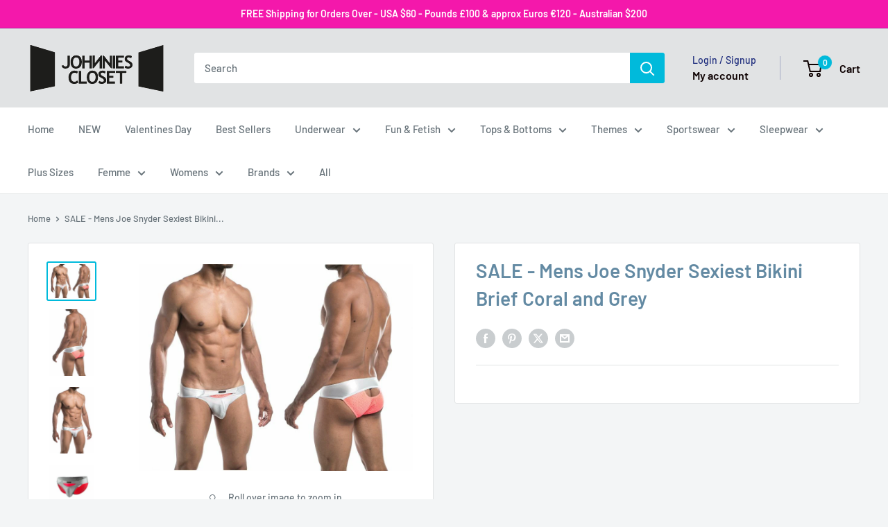

--- FILE ---
content_type: text/html; charset=utf-8
request_url: https://johnniescloset.co.uk/products/briefs-and-bikinis-417
body_size: 60271
content:
<!doctype html>

<html class="no-js" lang="en">
  <head>
    <meta charset="utf-8">
    <meta name="viewport" content="width=device-width, initial-scale=1.0, height=device-height, minimum-scale=1.0, maximum-scale=1.0">
    <meta name="theme-color" content="#00badb">

    <title>SALE - Mens Joe Snyder Sexiest Bikini Brief Coral and Grey</title><meta name="description" content="Strut your stuff in style with these Joe Snyder JSXT01 Sexiest Bikini. These great looking bikinis offer you incredible support keeping everything where it should be"><link rel="canonical" href="https://johnniescloset.co.uk/products/briefs-and-bikinis-417"><link rel="shortcut icon" href="//johnniescloset.co.uk/cdn/shop/files/ACE-JC-fv_96x96.png?v=1613571437" type="image/png"><link rel="preload" as="style" href="//johnniescloset.co.uk/cdn/shop/t/16/assets/theme.css?v=64896656854714595661767667461">
    <link rel="preload" as="script" href="//johnniescloset.co.uk/cdn/shop/t/16/assets/theme.js?v=100952596617660054121767667461">
    <link rel="preconnect" href="https://cdn.shopify.com">
    <link rel="preconnect" href="https://fonts.shopifycdn.com">
    <link rel="dns-prefetch" href="https://productreviews.shopifycdn.com">
    <link rel="dns-prefetch" href="https://ajax.googleapis.com">
    <link rel="dns-prefetch" href="https://maps.googleapis.com">
    <link rel="dns-prefetch" href="https://maps.gstatic.com">

    <meta property="og:type" content="product">
  <meta property="og:title" content="SALE - Mens Joe Snyder Sexiest Bikini Brief Coral and Grey"><meta property="og:image" content="http://johnniescloset.co.uk/cdn/shop/products/Joe_Snyder_JSXT01_Coral-Gray_1__85788.1567483330.1280.1280.jpg?v=1612243033">
    <meta property="og:image:secure_url" content="https://johnniescloset.co.uk/cdn/shop/products/Joe_Snyder_JSXT01_Coral-Gray_1__85788.1567483330.1280.1280.jpg?v=1612243033">
    <meta property="og:image:width" content="900">
    <meta property="og:image:height" content="682">
    <meta property="product:availability" content="out of stock"><meta property="product:price:amount" content="26.00">
  <meta property="product:price:currency" content="GBP"><meta property="og:description" content="Strut your stuff in style with these Joe Snyder JSXT01 Sexiest Bikini. These great looking bikinis offer you incredible support keeping everything where it should be"><meta property="og:url" content="https://johnniescloset.co.uk/products/briefs-and-bikinis-417">
<meta property="og:site_name" content="Johnnies Closet"><meta name="twitter:card" content="summary"><meta name="twitter:title" content="SALE - Mens Joe Snyder Sexiest Bikini Brief Coral and Grey">
  <meta name="twitter:description" content="Strut your stuff in style with these Joe Snyder JSXT01 Sexiest Bikini. These great looking bikinis offer you incredible support keeping everything where it should be. The standard Joe Snyder front pouch enhances your assets in all the right places and the combination of fabrics makes the front more fashion. Feel soft and silky next to your skin so you can feel confident in getting a superior fit that is designed with your comfort in mind. With just the right amount of back coverage and a sexy cutout, these superb Bikini gives you all the style and quality you need to go about your day, or for your evening out with a hot date Composition: 80% Nylon 20% Spandex. Smooth microfiber provides support and comfort exactly where needed. Full coverage on the back except for a sexy cutout. Combination of">
  <meta name="twitter:image" content="https://johnniescloset.co.uk/cdn/shop/products/Joe_Snyder_JSXT01_Coral-Gray_1__85788.1567483330.1280.1280_600x600_crop_center.jpg?v=1612243033">
    <link rel="preload" href="//johnniescloset.co.uk/cdn/fonts/barlow/barlow_n6.329f582a81f63f125e63c20a5a80ae9477df68e1.woff2" as="font" type="font/woff2" crossorigin><link rel="preload" href="//johnniescloset.co.uk/cdn/fonts/barlow/barlow_n5.a193a1990790eba0cc5cca569d23799830e90f07.woff2" as="font" type="font/woff2" crossorigin><style>
  @font-face {
  font-family: Barlow;
  font-weight: 600;
  font-style: normal;
  font-display: swap;
  src: url("//johnniescloset.co.uk/cdn/fonts/barlow/barlow_n6.329f582a81f63f125e63c20a5a80ae9477df68e1.woff2") format("woff2"),
       url("//johnniescloset.co.uk/cdn/fonts/barlow/barlow_n6.0163402e36247bcb8b02716880d0b39568412e9e.woff") format("woff");
}

  @font-face {
  font-family: Barlow;
  font-weight: 500;
  font-style: normal;
  font-display: swap;
  src: url("//johnniescloset.co.uk/cdn/fonts/barlow/barlow_n5.a193a1990790eba0cc5cca569d23799830e90f07.woff2") format("woff2"),
       url("//johnniescloset.co.uk/cdn/fonts/barlow/barlow_n5.ae31c82169b1dc0715609b8cc6a610b917808358.woff") format("woff");
}

@font-face {
  font-family: Barlow;
  font-weight: 600;
  font-style: normal;
  font-display: swap;
  src: url("//johnniescloset.co.uk/cdn/fonts/barlow/barlow_n6.329f582a81f63f125e63c20a5a80ae9477df68e1.woff2") format("woff2"),
       url("//johnniescloset.co.uk/cdn/fonts/barlow/barlow_n6.0163402e36247bcb8b02716880d0b39568412e9e.woff") format("woff");
}

@font-face {
  font-family: Barlow;
  font-weight: 600;
  font-style: italic;
  font-display: swap;
  src: url("//johnniescloset.co.uk/cdn/fonts/barlow/barlow_i6.5a22bd20fb27bad4d7674cc6e666fb9c77d813bb.woff2") format("woff2"),
       url("//johnniescloset.co.uk/cdn/fonts/barlow/barlow_i6.1c8787fcb59f3add01a87f21b38c7ef797e3b3a1.woff") format("woff");
}


  @font-face {
  font-family: Barlow;
  font-weight: 700;
  font-style: normal;
  font-display: swap;
  src: url("//johnniescloset.co.uk/cdn/fonts/barlow/barlow_n7.691d1d11f150e857dcbc1c10ef03d825bc378d81.woff2") format("woff2"),
       url("//johnniescloset.co.uk/cdn/fonts/barlow/barlow_n7.4fdbb1cb7da0e2c2f88492243ffa2b4f91924840.woff") format("woff");
}

  @font-face {
  font-family: Barlow;
  font-weight: 500;
  font-style: italic;
  font-display: swap;
  src: url("//johnniescloset.co.uk/cdn/fonts/barlow/barlow_i5.714d58286997b65cd479af615cfa9bb0a117a573.woff2") format("woff2"),
       url("//johnniescloset.co.uk/cdn/fonts/barlow/barlow_i5.0120f77e6447d3b5df4bbec8ad8c2d029d87fb21.woff") format("woff");
}

  @font-face {
  font-family: Barlow;
  font-weight: 700;
  font-style: italic;
  font-display: swap;
  src: url("//johnniescloset.co.uk/cdn/fonts/barlow/barlow_i7.50e19d6cc2ba5146fa437a5a7443c76d5d730103.woff2") format("woff2"),
       url("//johnniescloset.co.uk/cdn/fonts/barlow/barlow_i7.47e9f98f1b094d912e6fd631cc3fe93d9f40964f.woff") format("woff");
}


  :root {
    --default-text-font-size : 15px;
    --base-text-font-size    : 15px;
    --heading-font-family    : Barlow, sans-serif;
    --heading-font-weight    : 600;
    --heading-font-style     : normal;
    --text-font-family       : Barlow, sans-serif;
    --text-font-weight       : 500;
    --text-font-style        : normal;
    --text-font-bolder-weight: 600;
    --text-link-decoration   : underline;

    --text-color               : #677279;
    --text-color-rgb           : 103, 114, 121;
    --heading-color            : #638aa3;
    --border-color             : #e1e3e4;
    --border-color-rgb         : 225, 227, 228;
    --form-border-color        : #d4d6d8;
    --accent-color             : #00badb;
    --accent-color-rgb         : 0, 186, 219;
    --link-color               : #00badb;
    --link-color-hover         : #00798e;
    --background               : #f3f5f6;
    --secondary-background     : #ffffff;
    --secondary-background-rgb : 255, 255, 255;
    --accent-background        : rgba(0, 186, 219, 0.08);

    --input-background: #ffffff;

    --error-color       : #ff0000;
    --error-background  : rgba(255, 0, 0, 0.07);
    --success-color     : #fa0bec;
    --success-background: rgba(250, 11, 236, 0.11);

    --primary-button-background      : #00badb;
    --primary-button-background-rgb  : 0, 186, 219;
    --primary-button-text-color      : #ffffff;
    --secondary-button-background    : #1e2d7d;
    --secondary-button-background-rgb: 30, 45, 125;
    --secondary-button-text-color    : #ffffff;

    --header-background      : #e1e3e4;
    --header-text-color      : #0d0101;
    --header-light-text-color: #1e2d7d;
    --header-border-color    : rgba(30, 45, 125, 0.3);
    --header-accent-color    : #00badb;

    --footer-background-color:    #f3f5f6;
    --footer-heading-text-color:  #1e2d7d;
    --footer-body-text-color:     #677279;
    --footer-body-text-color-rgb: 103, 114, 121;
    --footer-accent-color:        #00badb;
    --footer-accent-color-rgb:    0, 186, 219;
    --footer-border:              1px solid var(--border-color);
    
    --flickity-arrow-color: #abb1b4;--product-on-sale-accent           : #ee0000;
    --product-on-sale-accent-rgb       : 238, 0, 0;
    --product-on-sale-color            : #ffffff;
    --product-in-stock-color           : #008a00;
    --product-low-stock-color          : #ee0000;
    --product-sold-out-color           : #bfc4c7;
    --product-custom-label-1-background: #008a00;
    --product-custom-label-1-color     : #ffffff;
    --product-custom-label-2-background: #00a500;
    --product-custom-label-2-color     : #ffffff;
    --product-review-star-color        : #ffbd00;

    --mobile-container-gutter : 20px;
    --desktop-container-gutter: 40px;

    /* Shopify related variables */
    --payment-terms-background-color: #f3f5f6;
  }
</style>

<script>
  // IE11 does not have support for CSS variables, so we have to polyfill them
  if (!(((window || {}).CSS || {}).supports && window.CSS.supports('(--a: 0)'))) {
    const script = document.createElement('script');
    script.type = 'text/javascript';
    script.src = 'https://cdn.jsdelivr.net/npm/css-vars-ponyfill@2';
    script.onload = function() {
      cssVars({});
    };

    document.getElementsByTagName('head')[0].appendChild(script);
  }
</script>


    <script>window.performance && window.performance.mark && window.performance.mark('shopify.content_for_header.start');</script><meta id="shopify-digital-wallet" name="shopify-digital-wallet" content="/51051987136/digital_wallets/dialog">
<meta name="shopify-checkout-api-token" content="a15a2347e8e617b1de7b8d9ff0a37ad4">
<meta id="in-context-paypal-metadata" data-shop-id="51051987136" data-venmo-supported="false" data-environment="production" data-locale="en_US" data-paypal-v4="true" data-currency="GBP">
<link rel="alternate" hreflang="x-default" href="https://www.johnniescloset.com.au/products/briefs-and-bikinis-417">
<link rel="alternate" hreflang="en" href="https://www.johnniescloset.com.au/products/briefs-and-bikinis-417">
<link rel="alternate" hreflang="en-NZ" href="https://johnniescloset.co.nz/products/briefs-and-bikinis-417">
<link rel="alternate" hreflang="en-GB" href="https://johnniescloset.co.uk/products/briefs-and-bikinis-417">
<link rel="alternate" hreflang="en-US" href="https://www.johnniescloset.com/products/briefs-and-bikinis-417">
<link rel="alternate" type="application/json+oembed" href="https://johnniescloset.co.uk/products/briefs-and-bikinis-417.oembed">
<script async="async" src="/checkouts/internal/preloads.js?locale=en-GB"></script>
<link rel="preconnect" href="https://shop.app" crossorigin="anonymous">
<script async="async" src="https://shop.app/checkouts/internal/preloads.js?locale=en-GB&shop_id=51051987136" crossorigin="anonymous"></script>
<script id="apple-pay-shop-capabilities" type="application/json">{"shopId":51051987136,"countryCode":"AU","currencyCode":"GBP","merchantCapabilities":["supports3DS"],"merchantId":"gid:\/\/shopify\/Shop\/51051987136","merchantName":"Johnnies Closet","requiredBillingContactFields":["postalAddress","email","phone"],"requiredShippingContactFields":["postalAddress","email","phone"],"shippingType":"shipping","supportedNetworks":["visa","masterCard","amex","jcb"],"total":{"type":"pending","label":"Johnnies Closet","amount":"1.00"},"shopifyPaymentsEnabled":true,"supportsSubscriptions":true}</script>
<script id="shopify-features" type="application/json">{"accessToken":"a15a2347e8e617b1de7b8d9ff0a37ad4","betas":["rich-media-storefront-analytics"],"domain":"johnniescloset.co.uk","predictiveSearch":true,"shopId":51051987136,"locale":"en"}</script>
<script>var Shopify = Shopify || {};
Shopify.shop = "johnnies-closet-usa.myshopify.com";
Shopify.locale = "en";
Shopify.currency = {"active":"GBP","rate":"0.50995716"};
Shopify.country = "GB";
Shopify.theme = {"name":"NEW Warehouse 06\/01\/26","id":149674950848,"schema_name":"Warehouse","schema_version":"6.8.0","theme_store_id":871,"role":"main"};
Shopify.theme.handle = "null";
Shopify.theme.style = {"id":null,"handle":null};
Shopify.cdnHost = "johnniescloset.co.uk/cdn";
Shopify.routes = Shopify.routes || {};
Shopify.routes.root = "/";</script>
<script type="module">!function(o){(o.Shopify=o.Shopify||{}).modules=!0}(window);</script>
<script>!function(o){function n(){var o=[];function n(){o.push(Array.prototype.slice.apply(arguments))}return n.q=o,n}var t=o.Shopify=o.Shopify||{};t.loadFeatures=n(),t.autoloadFeatures=n()}(window);</script>
<script>
  window.ShopifyPay = window.ShopifyPay || {};
  window.ShopifyPay.apiHost = "shop.app\/pay";
  window.ShopifyPay.redirectState = null;
</script>
<script id="shop-js-analytics" type="application/json">{"pageType":"product"}</script>
<script defer="defer" async type="module" src="//johnniescloset.co.uk/cdn/shopifycloud/shop-js/modules/v2/client.init-shop-cart-sync_C5BV16lS.en.esm.js"></script>
<script defer="defer" async type="module" src="//johnniescloset.co.uk/cdn/shopifycloud/shop-js/modules/v2/chunk.common_CygWptCX.esm.js"></script>
<script type="module">
  await import("//johnniescloset.co.uk/cdn/shopifycloud/shop-js/modules/v2/client.init-shop-cart-sync_C5BV16lS.en.esm.js");
await import("//johnniescloset.co.uk/cdn/shopifycloud/shop-js/modules/v2/chunk.common_CygWptCX.esm.js");

  window.Shopify.SignInWithShop?.initShopCartSync?.({"fedCMEnabled":true,"windoidEnabled":true});

</script>
<script>
  window.Shopify = window.Shopify || {};
  if (!window.Shopify.featureAssets) window.Shopify.featureAssets = {};
  window.Shopify.featureAssets['shop-js'] = {"shop-cart-sync":["modules/v2/client.shop-cart-sync_ZFArdW7E.en.esm.js","modules/v2/chunk.common_CygWptCX.esm.js"],"init-fed-cm":["modules/v2/client.init-fed-cm_CmiC4vf6.en.esm.js","modules/v2/chunk.common_CygWptCX.esm.js"],"shop-button":["modules/v2/client.shop-button_tlx5R9nI.en.esm.js","modules/v2/chunk.common_CygWptCX.esm.js"],"shop-cash-offers":["modules/v2/client.shop-cash-offers_DOA2yAJr.en.esm.js","modules/v2/chunk.common_CygWptCX.esm.js","modules/v2/chunk.modal_D71HUcav.esm.js"],"init-windoid":["modules/v2/client.init-windoid_sURxWdc1.en.esm.js","modules/v2/chunk.common_CygWptCX.esm.js"],"shop-toast-manager":["modules/v2/client.shop-toast-manager_ClPi3nE9.en.esm.js","modules/v2/chunk.common_CygWptCX.esm.js"],"init-shop-email-lookup-coordinator":["modules/v2/client.init-shop-email-lookup-coordinator_B8hsDcYM.en.esm.js","modules/v2/chunk.common_CygWptCX.esm.js"],"init-shop-cart-sync":["modules/v2/client.init-shop-cart-sync_C5BV16lS.en.esm.js","modules/v2/chunk.common_CygWptCX.esm.js"],"avatar":["modules/v2/client.avatar_BTnouDA3.en.esm.js"],"pay-button":["modules/v2/client.pay-button_FdsNuTd3.en.esm.js","modules/v2/chunk.common_CygWptCX.esm.js"],"init-customer-accounts":["modules/v2/client.init-customer-accounts_DxDtT_ad.en.esm.js","modules/v2/client.shop-login-button_C5VAVYt1.en.esm.js","modules/v2/chunk.common_CygWptCX.esm.js","modules/v2/chunk.modal_D71HUcav.esm.js"],"init-shop-for-new-customer-accounts":["modules/v2/client.init-shop-for-new-customer-accounts_ChsxoAhi.en.esm.js","modules/v2/client.shop-login-button_C5VAVYt1.en.esm.js","modules/v2/chunk.common_CygWptCX.esm.js","modules/v2/chunk.modal_D71HUcav.esm.js"],"shop-login-button":["modules/v2/client.shop-login-button_C5VAVYt1.en.esm.js","modules/v2/chunk.common_CygWptCX.esm.js","modules/v2/chunk.modal_D71HUcav.esm.js"],"init-customer-accounts-sign-up":["modules/v2/client.init-customer-accounts-sign-up_CPSyQ0Tj.en.esm.js","modules/v2/client.shop-login-button_C5VAVYt1.en.esm.js","modules/v2/chunk.common_CygWptCX.esm.js","modules/v2/chunk.modal_D71HUcav.esm.js"],"shop-follow-button":["modules/v2/client.shop-follow-button_Cva4Ekp9.en.esm.js","modules/v2/chunk.common_CygWptCX.esm.js","modules/v2/chunk.modal_D71HUcav.esm.js"],"checkout-modal":["modules/v2/client.checkout-modal_BPM8l0SH.en.esm.js","modules/v2/chunk.common_CygWptCX.esm.js","modules/v2/chunk.modal_D71HUcav.esm.js"],"lead-capture":["modules/v2/client.lead-capture_Bi8yE_yS.en.esm.js","modules/v2/chunk.common_CygWptCX.esm.js","modules/v2/chunk.modal_D71HUcav.esm.js"],"shop-login":["modules/v2/client.shop-login_D6lNrXab.en.esm.js","modules/v2/chunk.common_CygWptCX.esm.js","modules/v2/chunk.modal_D71HUcav.esm.js"],"payment-terms":["modules/v2/client.payment-terms_CZxnsJam.en.esm.js","modules/v2/chunk.common_CygWptCX.esm.js","modules/v2/chunk.modal_D71HUcav.esm.js"]};
</script>
<script>(function() {
  var isLoaded = false;
  function asyncLoad() {
    if (isLoaded) return;
    isLoaded = true;
    var urls = ["https:\/\/chimpstatic.com\/mcjs-connected\/js\/users\/2ff63829f549c1a54a350e71c\/7dea92637369ac95802e09b08.js?shop=johnnies-closet-usa.myshopify.com","https:\/\/cdn.hextom.com\/js\/freeshippingbar.js?shop=johnnies-closet-usa.myshopify.com","\/\/cdn.shopify.com\/proxy\/afa228074d3162ba38589fc14e858c5f6a46bb0ec5a5c4d26bb3d8b75a443748\/d1639lhkj5l89m.cloudfront.net\/js\/storefront\/uppromote.js?shop=johnnies-closet-usa.myshopify.com\u0026sp-cache-control=cHVibGljLCBtYXgtYWdlPTkwMA"];
    for (var i = 0; i < urls.length; i++) {
      var s = document.createElement('script');
      s.type = 'text/javascript';
      s.async = true;
      s.src = urls[i];
      var x = document.getElementsByTagName('script')[0];
      x.parentNode.insertBefore(s, x);
    }
  };
  if(window.attachEvent) {
    window.attachEvent('onload', asyncLoad);
  } else {
    window.addEventListener('load', asyncLoad, false);
  }
})();</script>
<script id="__st">var __st={"a":51051987136,"offset":36000,"reqid":"a9de9cd4-bf57-41b5-bf23-3205ab2072ac-1768831043","pageurl":"johnniescloset.co.uk\/products\/briefs-and-bikinis-417","u":"8e9c26b0911c","p":"product","rtyp":"product","rid":6104366383296};</script>
<script>window.ShopifyPaypalV4VisibilityTracking = true;</script>
<script id="captcha-bootstrap">!function(){'use strict';const t='contact',e='account',n='new_comment',o=[[t,t],['blogs',n],['comments',n],[t,'customer']],c=[[e,'customer_login'],[e,'guest_login'],[e,'recover_customer_password'],[e,'create_customer']],r=t=>t.map((([t,e])=>`form[action*='/${t}']:not([data-nocaptcha='true']) input[name='form_type'][value='${e}']`)).join(','),a=t=>()=>t?[...document.querySelectorAll(t)].map((t=>t.form)):[];function s(){const t=[...o],e=r(t);return a(e)}const i='password',u='form_key',d=['recaptcha-v3-token','g-recaptcha-response','h-captcha-response',i],f=()=>{try{return window.sessionStorage}catch{return}},m='__shopify_v',_=t=>t.elements[u];function p(t,e,n=!1){try{const o=window.sessionStorage,c=JSON.parse(o.getItem(e)),{data:r}=function(t){const{data:e,action:n}=t;return t[m]||n?{data:e,action:n}:{data:t,action:n}}(c);for(const[e,n]of Object.entries(r))t.elements[e]&&(t.elements[e].value=n);n&&o.removeItem(e)}catch(o){console.error('form repopulation failed',{error:o})}}const l='form_type',E='cptcha';function T(t){t.dataset[E]=!0}const w=window,h=w.document,L='Shopify',v='ce_forms',y='captcha';let A=!1;((t,e)=>{const n=(g='f06e6c50-85a8-45c8-87d0-21a2b65856fe',I='https://cdn.shopify.com/shopifycloud/storefront-forms-hcaptcha/ce_storefront_forms_captcha_hcaptcha.v1.5.2.iife.js',D={infoText:'Protected by hCaptcha',privacyText:'Privacy',termsText:'Terms'},(t,e,n)=>{const o=w[L][v],c=o.bindForm;if(c)return c(t,g,e,D).then(n);var r;o.q.push([[t,g,e,D],n]),r=I,A||(h.body.append(Object.assign(h.createElement('script'),{id:'captcha-provider',async:!0,src:r})),A=!0)});var g,I,D;w[L]=w[L]||{},w[L][v]=w[L][v]||{},w[L][v].q=[],w[L][y]=w[L][y]||{},w[L][y].protect=function(t,e){n(t,void 0,e),T(t)},Object.freeze(w[L][y]),function(t,e,n,w,h,L){const[v,y,A,g]=function(t,e,n){const i=e?o:[],u=t?c:[],d=[...i,...u],f=r(d),m=r(i),_=r(d.filter((([t,e])=>n.includes(e))));return[a(f),a(m),a(_),s()]}(w,h,L),I=t=>{const e=t.target;return e instanceof HTMLFormElement?e:e&&e.form},D=t=>v().includes(t);t.addEventListener('submit',(t=>{const e=I(t);if(!e)return;const n=D(e)&&!e.dataset.hcaptchaBound&&!e.dataset.recaptchaBound,o=_(e),c=g().includes(e)&&(!o||!o.value);(n||c)&&t.preventDefault(),c&&!n&&(function(t){try{if(!f())return;!function(t){const e=f();if(!e)return;const n=_(t);if(!n)return;const o=n.value;o&&e.removeItem(o)}(t);const e=Array.from(Array(32),(()=>Math.random().toString(36)[2])).join('');!function(t,e){_(t)||t.append(Object.assign(document.createElement('input'),{type:'hidden',name:u})),t.elements[u].value=e}(t,e),function(t,e){const n=f();if(!n)return;const o=[...t.querySelectorAll(`input[type='${i}']`)].map((({name:t})=>t)),c=[...d,...o],r={};for(const[a,s]of new FormData(t).entries())c.includes(a)||(r[a]=s);n.setItem(e,JSON.stringify({[m]:1,action:t.action,data:r}))}(t,e)}catch(e){console.error('failed to persist form',e)}}(e),e.submit())}));const S=(t,e)=>{t&&!t.dataset[E]&&(n(t,e.some((e=>e===t))),T(t))};for(const o of['focusin','change'])t.addEventListener(o,(t=>{const e=I(t);D(e)&&S(e,y())}));const B=e.get('form_key'),M=e.get(l),P=B&&M;t.addEventListener('DOMContentLoaded',(()=>{const t=y();if(P)for(const e of t)e.elements[l].value===M&&p(e,B);[...new Set([...A(),...v().filter((t=>'true'===t.dataset.shopifyCaptcha))])].forEach((e=>S(e,t)))}))}(h,new URLSearchParams(w.location.search),n,t,e,['guest_login'])})(!1,!0)}();</script>
<script integrity="sha256-4kQ18oKyAcykRKYeNunJcIwy7WH5gtpwJnB7kiuLZ1E=" data-source-attribution="shopify.loadfeatures" defer="defer" src="//johnniescloset.co.uk/cdn/shopifycloud/storefront/assets/storefront/load_feature-a0a9edcb.js" crossorigin="anonymous"></script>
<script crossorigin="anonymous" defer="defer" src="//johnniescloset.co.uk/cdn/shopifycloud/storefront/assets/shopify_pay/storefront-65b4c6d7.js?v=20250812"></script>
<script data-source-attribution="shopify.dynamic_checkout.dynamic.init">var Shopify=Shopify||{};Shopify.PaymentButton=Shopify.PaymentButton||{isStorefrontPortableWallets:!0,init:function(){window.Shopify.PaymentButton.init=function(){};var t=document.createElement("script");t.src="https://johnniescloset.co.uk/cdn/shopifycloud/portable-wallets/latest/portable-wallets.en.js",t.type="module",document.head.appendChild(t)}};
</script>
<script data-source-attribution="shopify.dynamic_checkout.buyer_consent">
  function portableWalletsHideBuyerConsent(e){var t=document.getElementById("shopify-buyer-consent"),n=document.getElementById("shopify-subscription-policy-button");t&&n&&(t.classList.add("hidden"),t.setAttribute("aria-hidden","true"),n.removeEventListener("click",e))}function portableWalletsShowBuyerConsent(e){var t=document.getElementById("shopify-buyer-consent"),n=document.getElementById("shopify-subscription-policy-button");t&&n&&(t.classList.remove("hidden"),t.removeAttribute("aria-hidden"),n.addEventListener("click",e))}window.Shopify?.PaymentButton&&(window.Shopify.PaymentButton.hideBuyerConsent=portableWalletsHideBuyerConsent,window.Shopify.PaymentButton.showBuyerConsent=portableWalletsShowBuyerConsent);
</script>
<script data-source-attribution="shopify.dynamic_checkout.cart.bootstrap">document.addEventListener("DOMContentLoaded",(function(){function t(){return document.querySelector("shopify-accelerated-checkout-cart, shopify-accelerated-checkout")}if(t())Shopify.PaymentButton.init();else{new MutationObserver((function(e,n){t()&&(Shopify.PaymentButton.init(),n.disconnect())})).observe(document.body,{childList:!0,subtree:!0})}}));
</script>
<script id='scb4127' type='text/javascript' async='' src='https://johnniescloset.co.uk/cdn/shopifycloud/privacy-banner/storefront-banner.js'></script><link id="shopify-accelerated-checkout-styles" rel="stylesheet" media="screen" href="https://johnniescloset.co.uk/cdn/shopifycloud/portable-wallets/latest/accelerated-checkout-backwards-compat.css" crossorigin="anonymous">
<style id="shopify-accelerated-checkout-cart">
        #shopify-buyer-consent {
  margin-top: 1em;
  display: inline-block;
  width: 100%;
}

#shopify-buyer-consent.hidden {
  display: none;
}

#shopify-subscription-policy-button {
  background: none;
  border: none;
  padding: 0;
  text-decoration: underline;
  font-size: inherit;
  cursor: pointer;
}

#shopify-subscription-policy-button::before {
  box-shadow: none;
}

      </style>

<script>window.performance && window.performance.mark && window.performance.mark('shopify.content_for_header.end');</script>

    <link rel="stylesheet" href="//johnniescloset.co.uk/cdn/shop/t/16/assets/theme.css?v=64896656854714595661767667461">

    <script type="application/ld+json">{"@context":"http:\/\/schema.org\/","@id":"\/products\/briefs-and-bikinis-417#product","@type":"ProductGroup","brand":{"@type":"Brand","name":"Johnnies Closet"},"category":"Unavailable","description":"Strut your stuff in style with these Joe Snyder JSXT01 Sexiest Bikini. These great looking bikinis offer you incredible support keeping everything where it should be. The standard Joe Snyder front pouch enhances your assets in all the right places and the combination of fabrics makes the front more fashion. Feel soft and silky next to your skin so you can feel confident in getting a superior fit that is designed with your comfort in mind. With just the right amount of back coverage and a sexy cutout, these superb Bikini gives you all the style and quality you need to go about your day, or for your evening out with a hot date\nComposition: 80% Nylon 20% Spandex. Smooth microfiber provides support and comfort exactly where needed.\nFull coverage on the back except for a sexy cutout.\nCombination of two fabrics.\nWash Separately, Drip Dry, do not Bleach.\nSize Chart\n\nSize\nInches\nCentimeters\n\n\nSmall\n28-30\n74-78\n\n\nMedium\n31-33\n79-83\n\n\nLarge\n34-36\n84-88\n\n\nX Large\n36-38\n89-93\n\n","hasVariant":[{"@id":"\/products\/briefs-and-bikinis-417?variant=37683819544768#variant","@type":"Product","image":"https:\/\/johnniescloset.co.uk\/cdn\/shop\/products\/Joe_Snyder_JSXT01_Coral-Gray_1__85788.1567483330.1280.1280.jpg?v=1612243033\u0026width=1920","name":"SALE - Mens Joe Snyder Sexiest Bikini Brief Coral and Grey - S","offers":{"@id":"\/products\/briefs-and-bikinis-417?variant=37683819544768#offer","@type":"Offer","availability":"http:\/\/schema.org\/OutOfStock","price":"26.00","priceCurrency":"GBP","url":"https:\/\/johnniescloset.co.uk\/products\/briefs-and-bikinis-417?variant=37683819544768"},"sku":"JS-JSXT01-CRGY-S"},{"@id":"\/products\/briefs-and-bikinis-417?variant=37683819577536#variant","@type":"Product","image":"https:\/\/johnniescloset.co.uk\/cdn\/shop\/products\/Joe_Snyder_JSXT01_Coral-Gray_1__85788.1567483330.1280.1280.jpg?v=1612243033\u0026width=1920","name":"SALE - Mens Joe Snyder Sexiest Bikini Brief Coral and Grey - M","offers":{"@id":"\/products\/briefs-and-bikinis-417?variant=37683819577536#offer","@type":"Offer","availability":"http:\/\/schema.org\/OutOfStock","price":"26.00","priceCurrency":"GBP","url":"https:\/\/johnniescloset.co.uk\/products\/briefs-and-bikinis-417?variant=37683819577536"},"sku":"JS-JSXT01-CRGY-M"},{"@id":"\/products\/briefs-and-bikinis-417?variant=37683819610304#variant","@type":"Product","image":"https:\/\/johnniescloset.co.uk\/cdn\/shop\/products\/Joe_Snyder_JSXT01_Coral-Gray_1__85788.1567483330.1280.1280.jpg?v=1612243033\u0026width=1920","name":"SALE - Mens Joe Snyder Sexiest Bikini Brief Coral and Grey - L","offers":{"@id":"\/products\/briefs-and-bikinis-417?variant=37683819610304#offer","@type":"Offer","availability":"http:\/\/schema.org\/OutOfStock","price":"26.00","priceCurrency":"GBP","url":"https:\/\/johnniescloset.co.uk\/products\/briefs-and-bikinis-417?variant=37683819610304"},"sku":"JS-JSXT01-CRGY-L"},{"@id":"\/products\/briefs-and-bikinis-417?variant=37683819643072#variant","@type":"Product","image":"https:\/\/johnniescloset.co.uk\/cdn\/shop\/products\/Joe_Snyder_JSXT01_Coral-Gray_1__85788.1567483330.1280.1280.jpg?v=1612243033\u0026width=1920","name":"SALE - Mens Joe Snyder Sexiest Bikini Brief Coral and Grey - XL","offers":{"@id":"\/products\/briefs-and-bikinis-417?variant=37683819643072#offer","@type":"Offer","availability":"http:\/\/schema.org\/OutOfStock","price":"26.00","priceCurrency":"GBP","url":"https:\/\/johnniescloset.co.uk\/products\/briefs-and-bikinis-417?variant=37683819643072"},"sku":"JS-JSXT01-CRGY-XL"}],"name":"SALE - Mens Joe Snyder Sexiest Bikini Brief Coral and Grey","productGroupID":"6104366383296","url":"https:\/\/johnniescloset.co.uk\/products\/briefs-and-bikinis-417"}</script><script type="application/ld+json">
  {
    "@context": "https://schema.org",
    "@type": "BreadcrumbList",
    "itemListElement": [{
        "@type": "ListItem",
        "position": 1,
        "name": "Home",
        "item": "https://www.johnniescloset.com.au"
      },{
            "@type": "ListItem",
            "position": 2,
            "name": "SALE - Mens Joe Snyder Sexiest Bikini Brief Coral and Grey",
            "item": "https://www.johnniescloset.com.au/products/briefs-and-bikinis-417"
          }]
  }
</script>

    <script>
      // This allows to expose several variables to the global scope, to be used in scripts
      window.theme = {
        pageType: "product",
        cartCount: 0,
        moneyFormat: "£{{amount}}",
        moneyWithCurrencyFormat: "£{{amount}} GBP",
        currencyCodeEnabled: true,
        showDiscount: true,
        discountMode: "percentage",
        cartType: "drawer"
      };

      window.routes = {
        rootUrl: "\/",
        rootUrlWithoutSlash: '',
        cartUrl: "\/cart",
        cartAddUrl: "\/cart\/add",
        cartChangeUrl: "\/cart\/change",
        searchUrl: "\/search",
        productRecommendationsUrl: "\/recommendations\/products"
      };

      window.languages = {
        productRegularPrice: "Regular price",
        productSalePrice: "Sale price",
        collectionOnSaleLabel: "Save {{savings}}",
        productFormUnavailable: "Unavailable",
        productFormAddToCart: "Add to cart",
        productFormPreOrder: " ",
        productFormSoldOut: "Unavailable... check our New Ranges",
        productAdded: "Product has been added to your cart",
        productAddedShort: "Added!",
        shippingEstimatorNoResults: "No shipping could be found for your address.",
        shippingEstimatorOneResult: "You may have selected items from Australia, USA and our Partners - There is one combined shipping rate for your address:",
        shippingEstimatorMultipleResults: "There are {{count}} shipping rates available for your address",
        shippingEstimatorErrors: "There are some errors:"
      };

      document.documentElement.className = document.documentElement.className.replace('no-js', 'js');
    </script><script src="//johnniescloset.co.uk/cdn/shop/t/16/assets/theme.js?v=100952596617660054121767667461" defer></script>
    <script src="//johnniescloset.co.uk/cdn/shop/t/16/assets/custom.js?v=102476495355921946141767667461" defer></script><script>
        (function () {
          window.onpageshow = function() {
            // We force re-freshing the cart content onpageshow, as most browsers will serve a cache copy when hitting the
            // back button, which cause staled data
            document.documentElement.dispatchEvent(new CustomEvent('cart:refresh', {
              bubbles: true,
              detail: {scrollToTop: false}
            }));
          };
        })();
      </script><!-- BEGIN app block: shopify://apps/sales-discounts/blocks/countdown/29205fb1-2e68-4d81-a905-d828a51c8413 --><script id="hc_product_countdown_dates" data-p_id="6104366383296" type="application/json">{"6710493741248":{"sale_start":"2023-06-13T00:55:00+00:00","sale_end":"2023-06-21T00:55:00+00:00"},"7332385849536":{"sale_start":"2023-06-13T00:55:00+00:00","sale_end":"2023-06-21T00:55:00+00:00"},"7012537270464":{"sale_start":"2023-10-30T05:55:00+00:00","sale_end":"2023-11-14T13:55:00+00:00"},"7012537434304":{"sale_start":"2023-10-30T05:55:00+00:00","sale_end":"2023-11-14T13:55:00+00:00"},"7012537499840":{"sale_start":"2023-10-30T05:55:00+00:00","sale_end":"2023-11-14T13:55:00+00:00"},"7012537532608":{"sale_start":"2023-10-30T05:55:00+00:00","sale_end":"2023-11-14T13:55:00+00:00"},"7680342065344":{"sale_start":"2024-01-16T00:40:00+00:00","sale_end":"2024-01-23T13:55:00+00:00"},"7680343081152":{"sale_start":"2024-01-16T00:40:00+00:00","sale_end":"2024-01-23T13:55:00+00:00"},"6982913294528":{"sale_start":"2024-03-24T22:20:00+00:00","sale_end":"2024-04-17T13:55:00+00:00"},"7521405010112":{"sale_start":"2024-10-02T01:20:00+00:00","sale_end":"2024-10-15T02:00:00+00:00"},"7959085220032":{"sale_start":"2024-11-10T22:25:00+00:00","sale_end":"2024-12-02T23:55:00+00:00"},"7959109042368":{"sale_start":"2024-11-10T22:25:00+00:00","sale_end":"2024-12-02T23:55:00+00:00"},"7959140466880":{"sale_start":"2024-11-10T22:25:00+00:00","sale_end":"2024-12-02T23:55:00+00:00"},"7959166582976":{"sale_start":"2024-11-10T22:25:00+00:00","sale_end":"2024-12-02T23:55:00+00:00"},"7959140171968":{"sale_start":"2024-11-10T22:25:00+00:00","sale_end":"2024-12-02T23:55:00+00:00"},"7959225401536":{"sale_start":"2024-11-10T22:25:00+00:00","sale_end":"2024-12-02T23:55:00+00:00"},"7959165337792":{"sale_start":"2024-11-10T22:25:00+00:00","sale_end":"2024-12-02T23:55:00+00:00"},"7959190765760":{"sale_start":"2024-11-10T22:25:00+00:00","sale_end":"2024-12-02T23:55:00+00:00"},"7959088627904":{"sale_start":"2024-11-10T22:25:00+00:00","sale_end":"2024-12-02T23:55:00+00:00"},"7959057137856":{"sale_start":"2024-11-10T22:25:00+00:00","sale_end":"2024-12-02T23:55:00+00:00"},"7989337653440":{"sale_start":"2024-11-10T22:25:00+00:00","sale_end":"2024-12-02T23:55:00+00:00"},"7959087513792":{"sale_start":"2024-11-10T22:25:00+00:00","sale_end":"2024-12-02T23:55:00+00:00"},"7959080075456":{"sale_start":"2024-11-10T22:25:00+00:00","sale_end":"2024-12-02T23:55:00+00:00"},"7959069884608":{"sale_start":"2024-11-10T22:25:00+00:00","sale_end":"2024-12-02T23:55:00+00:00"},"7959090430144":{"sale_start":"2024-11-10T22:25:00+00:00","sale_end":"2024-12-02T23:55:00+00:00"},"7959089840320":{"sale_start":"2024-11-10T22:25:00+00:00","sale_end":"2024-12-02T23:55:00+00:00"},"7959087087808":{"sale_start":"2024-11-10T22:25:00+00:00","sale_end":"2024-12-02T23:55:00+00:00"},"7959166124224":{"sale_start":"2024-11-10T22:25:00+00:00","sale_end":"2024-12-02T23:55:00+00:00"},"7959180378304":{"sale_start":"2024-11-10T22:25:00+00:00","sale_end":"2024-12-02T23:55:00+00:00"},"7959149412544":{"sale_start":"2024-11-10T22:25:00+00:00","sale_end":"2024-12-02T23:55:00+00:00"},"7959139352768":{"sale_start":"2024-11-10T22:25:00+00:00","sale_end":"2024-12-02T23:55:00+00:00"},"7959099670720":{"sale_start":"2024-11-10T22:25:00+00:00","sale_end":"2024-12-02T23:55:00+00:00"},"7959148953792":{"sale_start":"2024-11-10T22:25:00+00:00","sale_end":"2024-12-02T23:55:00+00:00"},"7959185883328":{"sale_start":"2024-11-10T22:25:00+00:00","sale_end":"2024-12-02T23:55:00+00:00"},"7959142039744":{"sale_start":"2024-11-10T22:25:00+00:00","sale_end":"2024-12-02T23:55:00+00:00"},"7959131455680":{"sale_start":"2024-11-10T22:25:00+00:00","sale_end":"2024-12-02T23:55:00+00:00"},"7959102783680":{"sale_start":"2024-11-10T22:25:00+00:00","sale_end":"2024-12-02T23:55:00+00:00"},"7959088922816":{"sale_start":"2024-11-10T22:25:00+00:00","sale_end":"2024-12-02T23:55:00+00:00"},"8088631017664":{"sale_start":"2024-11-10T22:25:00+00:00","sale_end":"2024-12-02T23:55:00+00:00"},"8088631050432":{"sale_start":"2024-11-10T22:25:00+00:00","sale_end":"2024-12-02T23:55:00+00:00"},"8088631214272":{"sale_start":"2024-11-10T22:25:00+00:00","sale_end":"2024-12-02T23:55:00+00:00"},"8088637014208":{"sale_start":"2024-11-10T22:25:00+00:00","sale_end":"2024-12-02T23:55:00+00:00"},"8088636489920":{"sale_start":"2024-11-10T22:25:00+00:00","sale_end":"2024-12-02T23:55:00+00:00"},"8088639832256":{"sale_start":"2024-11-10T22:25:00+00:00","sale_end":"2024-12-02T23:55:00+00:00"},"8088640127168":{"sale_start":"2024-11-10T22:25:00+00:00","sale_end":"2024-12-02T23:55:00+00:00"},"8088631148736":{"sale_start":"2024-11-10T22:25:00+00:00","sale_end":"2024-12-02T23:55:00+00:00"},"8088636260544":{"sale_start":"2024-11-10T22:25:00+00:00","sale_end":"2024-12-02T23:55:00+00:00"},"8088636457152":{"sale_start":"2024-11-10T22:25:00+00:00","sale_end":"2024-12-02T23:55:00+00:00"},"8088636981440":{"sale_start":"2024-11-10T22:25:00+00:00","sale_end":"2024-12-02T23:55:00+00:00"},"8088637636800":{"sale_start":"2024-11-10T22:25:00+00:00","sale_end":"2024-12-02T23:55:00+00:00"},"8088637669568":{"sale_start":"2024-11-10T22:25:00+00:00","sale_end":"2024-12-02T23:55:00+00:00"},"7959030923456":{"sale_start":"2024-11-10T22:25:00+00:00","sale_end":"2024-12-02T23:55:00+00:00"},"7959031840960":{"sale_start":"2024-11-10T22:25:00+00:00","sale_end":"2024-12-02T23:55:00+00:00"},"7959032234176":{"sale_start":"2024-11-10T22:25:00+00:00","sale_end":"2024-12-02T23:55:00+00:00"},"7959045537984":{"sale_start":"2024-11-10T22:25:00+00:00","sale_end":"2024-12-02T23:55:00+00:00"},"7959049535680":{"sale_start":"2024-11-10T22:25:00+00:00","sale_end":"2024-12-02T23:55:00+00:00"},"7959088332992":{"sale_start":"2024-11-10T22:25:00+00:00","sale_end":"2024-12-02T23:55:00+00:00"},"7959053172928":{"sale_start":"2024-11-10T22:25:00+00:00","sale_end":"2024-12-02T23:55:00+00:00"},"7959053369536":{"sale_start":"2024-11-10T22:25:00+00:00","sale_end":"2024-12-02T23:55:00+00:00"},"7959053566144":{"sale_start":"2024-11-10T22:25:00+00:00","sale_end":"2024-12-02T23:55:00+00:00"},"7959097671872":{"sale_start":"2024-11-10T22:25:00+00:00","sale_end":"2024-12-02T23:55:00+00:00"},"7959097835712":{"sale_start":"2024-11-10T22:25:00+00:00","sale_end":"2024-12-02T23:55:00+00:00"},"7959056941248":{"sale_start":"2024-11-10T22:25:00+00:00","sale_end":"2024-12-02T23:55:00+00:00"},"7959057563840":{"sale_start":"2024-11-10T22:25:00+00:00","sale_end":"2024-12-02T23:55:00+00:00"},"7959058546880":{"sale_start":"2024-11-10T22:25:00+00:00","sale_end":"2024-12-02T23:55:00+00:00"},"7959098523840":{"sale_start":"2024-11-10T22:25:00+00:00","sale_end":"2024-12-02T23:55:00+00:00"},"7959059824832":{"sale_start":"2024-11-10T22:25:00+00:00","sale_end":"2024-12-02T23:55:00+00:00"},"7959099211968":{"sale_start":"2024-11-10T22:25:00+00:00","sale_end":"2024-12-02T23:55:00+00:00"},"7959060611264":{"sale_start":"2024-11-10T22:25:00+00:00","sale_end":"2024-12-02T23:55:00+00:00"},"7959089086656":{"sale_start":"2024-11-10T22:25:00+00:00","sale_end":"2024-12-02T23:55:00+00:00"},"7959070736576":{"sale_start":"2024-11-10T22:25:00+00:00","sale_end":"2024-12-02T23:55:00+00:00"},"7959079649472":{"sale_start":"2024-11-10T22:25:00+00:00","sale_end":"2024-12-02T23:55:00+00:00"},"7959082565824":{"sale_start":"2024-11-10T22:25:00+00:00","sale_end":"2024-12-02T23:55:00+00:00"},"7959080304832":{"sale_start":"2024-11-10T22:25:00+00:00","sale_end":"2024-12-02T23:55:00+00:00"},"7959080829120":{"sale_start":"2024-11-10T22:25:00+00:00","sale_end":"2024-12-02T23:55:00+00:00"},"7959081386176":{"sale_start":"2024-11-10T22:25:00+00:00","sale_end":"2024-12-02T23:55:00+00:00"},"7959082172608":{"sale_start":"2024-11-10T22:25:00+00:00","sale_end":"2024-12-02T23:55:00+00:00"},"7959082008768":{"sale_start":"2024-11-10T22:25:00+00:00","sale_end":"2024-12-02T23:55:00+00:00"},"7959082401984":{"sale_start":"2024-11-10T22:25:00+00:00","sale_end":"2024-12-02T23:55:00+00:00"},"7959082991808":{"sale_start":"2024-11-10T22:25:00+00:00","sale_end":"2024-12-02T23:55:00+00:00"},"7959082762432":{"sale_start":"2024-11-10T22:25:00+00:00","sale_end":"2024-12-02T23:55:00+00:00"},"7959083188416":{"sale_start":"2024-11-10T22:25:00+00:00","sale_end":"2024-12-02T23:55:00+00:00"},"7959084630208":{"sale_start":"2024-11-10T22:25:00+00:00","sale_end":"2024-12-02T23:55:00+00:00"},"7959085973696":{"sale_start":"2024-11-10T22:25:00+00:00","sale_end":"2024-12-02T23:55:00+00:00"},"7959090036928":{"sale_start":"2024-11-10T22:25:00+00:00","sale_end":"2024-12-02T23:55:00+00:00"},"7959086432448":{"sale_start":"2024-11-10T22:25:00+00:00","sale_end":"2024-12-02T23:55:00+00:00"},"7959091347648":{"sale_start":"2024-11-10T22:25:00+00:00","sale_end":"2024-12-02T23:55:00+00:00"},"7959091577024":{"sale_start":"2024-11-10T22:25:00+00:00","sale_end":"2024-12-02T23:55:00+00:00"},"7959091740864":{"sale_start":"2024-11-10T22:25:00+00:00","sale_end":"2024-12-02T23:55:00+00:00"},"7959091970240":{"sale_start":"2024-11-10T22:25:00+00:00","sale_end":"2024-12-02T23:55:00+00:00"},"7959092199616":{"sale_start":"2024-11-10T22:25:00+00:00","sale_end":"2024-12-02T23:55:00+00:00"},"7959092756672":{"sale_start":"2024-11-10T22:25:00+00:00","sale_end":"2024-12-02T23:55:00+00:00"},"7959094198464":{"sale_start":"2024-11-10T22:25:00+00:00","sale_end":"2024-12-02T23:55:00+00:00"},"7959096918208":{"sale_start":"2024-11-10T22:25:00+00:00","sale_end":"2024-12-02T23:55:00+00:00"},"7959097442496":{"sale_start":"2024-11-10T22:25:00+00:00","sale_end":"2024-12-02T23:55:00+00:00"},"7959098097856":{"sale_start":"2024-11-10T22:25:00+00:00","sale_end":"2024-12-02T23:55:00+00:00"},"7959098360000":{"sale_start":"2024-11-10T22:25:00+00:00","sale_end":"2024-12-02T23:55:00+00:00"},"7959098917056":{"sale_start":"2024-11-10T22:25:00+00:00","sale_end":"2024-12-02T23:55:00+00:00"},"7959099834560":{"sale_start":"2024-11-10T22:25:00+00:00","sale_end":"2024-12-02T23:55:00+00:00"},"7959100031168":{"sale_start":"2024-11-10T22:25:00+00:00","sale_end":"2024-12-02T23:55:00+00:00"},"7959100358848":{"sale_start":"2024-11-10T22:25:00+00:00","sale_end":"2024-12-02T23:55:00+00:00"},"7959101407424":{"sale_start":"2024-11-10T22:25:00+00:00","sale_end":"2024-12-02T23:55:00+00:00"},"7959101604032":{"sale_start":"2024-11-10T22:25:00+00:00","sale_end":"2024-12-02T23:55:00+00:00"},"7959101866176":{"sale_start":"2024-11-10T22:25:00+00:00","sale_end":"2024-12-02T23:55:00+00:00"},"7959102062784":{"sale_start":"2024-11-10T22:25:00+00:00","sale_end":"2024-12-02T23:55:00+00:00"},"7959103766720":{"sale_start":"2024-11-10T22:25:00+00:00","sale_end":"2024-12-02T23:55:00+00:00"},"7959107043520":{"sale_start":"2024-11-10T22:25:00+00:00","sale_end":"2024-12-02T23:55:00+00:00"},"7959108157632":{"sale_start":"2024-11-10T22:25:00+00:00","sale_end":"2024-12-02T23:55:00+00:00"},"7959109599424":{"sale_start":"2024-11-10T22:25:00+00:00","sale_end":"2024-12-02T23:55:00+00:00"},"7959110353088":{"sale_start":"2024-11-10T22:25:00+00:00","sale_end":"2024-12-02T23:55:00+00:00"},"7959113466048":{"sale_start":"2024-11-10T22:25:00+00:00","sale_end":"2024-12-02T23:55:00+00:00"},"7959117430976":{"sale_start":"2024-11-10T22:25:00+00:00","sale_end":"2024-12-02T23:55:00+00:00"},"7959118053568":{"sale_start":"2024-11-10T22:25:00+00:00","sale_end":"2024-12-02T23:55:00+00:00"},"7959119036608":{"sale_start":"2024-11-10T22:25:00+00:00","sale_end":"2024-12-02T23:55:00+00:00"},"7959123820736":{"sale_start":"2024-11-10T22:25:00+00:00","sale_end":"2024-12-02T23:55:00+00:00"},"7959138566336":{"sale_start":"2024-11-10T22:25:00+00:00","sale_end":"2024-12-02T23:55:00+00:00"},"7959126704320":{"sale_start":"2024-11-10T22:25:00+00:00","sale_end":"2024-12-02T23:55:00+00:00"},"7959127851200":{"sale_start":"2024-11-10T22:25:00+00:00","sale_end":"2024-12-02T23:55:00+00:00"},"7959128178880":{"sale_start":"2024-11-10T22:25:00+00:00","sale_end":"2024-12-02T23:55:00+00:00"},"7959131193536":{"sale_start":"2024-11-10T22:25:00+00:00","sale_end":"2024-12-02T23:55:00+00:00"},"7959132078272":{"sale_start":"2024-11-10T22:25:00+00:00","sale_end":"2024-12-02T23:55:00+00:00"},"7959132471488":{"sale_start":"2024-11-10T22:25:00+00:00","sale_end":"2024-12-02T23:55:00+00:00"},"7959134732480":{"sale_start":"2024-11-10T22:25:00+00:00","sale_end":"2024-12-02T23:55:00+00:00"},"7959135617216":{"sale_start":"2024-11-10T22:25:00+00:00","sale_end":"2024-12-02T23:55:00+00:00"},"7959154491584":{"sale_start":"2024-11-10T22:25:00+00:00","sale_end":"2024-12-02T23:55:00+00:00"},"7959139909824":{"sale_start":"2024-11-10T22:25:00+00:00","sale_end":"2024-12-02T23:55:00+00:00"},"7959145087168":{"sale_start":"2024-11-10T22:25:00+00:00","sale_end":"2024-12-02T23:55:00+00:00"},"7959145742528":{"sale_start":"2024-11-10T22:25:00+00:00","sale_end":"2024-12-02T23:55:00+00:00"},"7959146791104":{"sale_start":"2024-11-10T22:25:00+00:00","sale_end":"2024-12-02T23:55:00+00:00"},"7959147315392":{"sale_start":"2024-11-10T22:25:00+00:00","sale_end":"2024-12-02T23:55:00+00:00"},"7959147479232":{"sale_start":"2024-11-10T22:25:00+00:00","sale_end":"2024-12-02T23:55:00+00:00"},"7959147806912":{"sale_start":"2024-11-10T22:25:00+00:00","sale_end":"2024-12-02T23:55:00+00:00"},"7959147937984":{"sale_start":"2024-11-10T22:25:00+00:00","sale_end":"2024-12-02T23:55:00+00:00"},"7959148134592":{"sale_start":"2024-11-10T22:25:00+00:00","sale_end":"2024-12-02T23:55:00+00:00"},"7959150198976":{"sale_start":"2024-11-10T22:25:00+00:00","sale_end":"2024-12-02T23:55:00+00:00"},"7959150756032":{"sale_start":"2024-11-10T22:25:00+00:00","sale_end":"2024-12-02T23:55:00+00:00"},"7959151444160":{"sale_start":"2024-11-10T22:25:00+00:00","sale_end":"2024-12-02T23:55:00+00:00"},"7959151706304":{"sale_start":"2024-11-10T22:25:00+00:00","sale_end":"2024-12-02T23:55:00+00:00"},"7959154950336":{"sale_start":"2024-11-10T22:25:00+00:00","sale_end":"2024-12-02T23:55:00+00:00"},"7959161045184":{"sale_start":"2024-11-10T22:25:00+00:00","sale_end":"2024-12-02T23:55:00+00:00"},"7959161241792":{"sale_start":"2024-11-10T22:25:00+00:00","sale_end":"2024-12-02T23:55:00+00:00"},"7959161438400":{"sale_start":"2024-11-10T22:25:00+00:00","sale_end":"2024-12-02T23:55:00+00:00"},"7959161635008":{"sale_start":"2024-11-10T22:25:00+00:00","sale_end":"2024-12-02T23:55:00+00:00"},"7959163207872":{"sale_start":"2024-11-10T22:25:00+00:00","sale_end":"2024-12-02T23:55:00+00:00"},"7959163764928":{"sale_start":"2024-11-10T22:25:00+00:00","sale_end":"2024-12-02T23:55:00+00:00"},"7959165534400":{"sale_start":"2024-11-10T22:25:00+00:00","sale_end":"2024-12-02T23:55:00+00:00"},"7959165796544":{"sale_start":"2024-11-10T22:25:00+00:00","sale_end":"2024-12-02T23:55:00+00:00"},"7959166288064":{"sale_start":"2024-11-10T22:25:00+00:00","sale_end":"2024-12-02T23:55:00+00:00"},"7959167303872":{"sale_start":"2024-11-10T22:25:00+00:00","sale_end":"2024-12-02T23:55:00+00:00"},"7959167500480":{"sale_start":"2024-11-10T22:25:00+00:00","sale_end":"2024-12-02T23:55:00+00:00"},"7959168024768":{"sale_start":"2024-11-10T22:25:00+00:00","sale_end":"2024-12-02T23:55:00+00:00"},"7959168450752":{"sale_start":"2024-11-10T22:25:00+00:00","sale_end":"2024-12-02T23:55:00+00:00"},"7959169958080":{"sale_start":"2024-11-10T22:25:00+00:00","sale_end":"2024-12-02T23:55:00+00:00"},"7959170220224":{"sale_start":"2024-11-10T22:25:00+00:00","sale_end":"2024-12-02T23:55:00+00:00"},"7959171694784":{"sale_start":"2024-11-10T22:25:00+00:00","sale_end":"2024-12-02T23:55:00+00:00"},"7959172972736":{"sale_start":"2024-11-10T22:25:00+00:00","sale_end":"2024-12-02T23:55:00+00:00"},"7959176118464":{"sale_start":"2024-11-10T22:25:00+00:00","sale_end":"2024-12-02T23:55:00+00:00"},"7959183261888":{"sale_start":"2024-11-10T22:25:00+00:00","sale_end":"2024-12-02T23:55:00+00:00"},"7959223435456":{"sale_start":"2024-11-10T22:25:00+00:00","sale_end":"2024-12-02T23:55:00+00:00"},"7959093969088":{"sale_start":"2024-11-10T22:25:00+00:00","sale_end":"2024-12-02T23:55:00+00:00"},"7959100948672":{"sale_start":"2024-11-10T22:25:00+00:00","sale_end":"2024-12-02T23:55:00+00:00"},"7959085482176":{"sale_start":"2024-11-10T22:25:00+00:00","sale_end":"2024-12-02T23:55:00+00:00"},"7959088169152":{"sale_start":"2024-11-10T22:25:00+00:00","sale_end":"2024-12-02T23:55:00+00:00"},"7959032398016":{"sale_start":"2024-11-10T22:25:00+00:00","sale_end":"2024-12-02T23:55:00+00:00"},"7959115727040":{"sale_start":"2024-11-10T22:25:00+00:00","sale_end":"2024-12-02T23:55:00+00:00"},"7959085777088":{"sale_start":"2024-11-10T22:25:00+00:00","sale_end":"2024-12-02T23:55:00+00:00"},"7959101210816":{"sale_start":"2024-11-10T22:25:00+00:00","sale_end":"2024-12-02T23:55:00+00:00"},"7959060447424":{"sale_start":"2024-11-10T22:25:00+00:00","sale_end":"2024-12-02T23:55:00+00:00"},"7959083548864":{"sale_start":"2024-11-10T22:25:00+00:00","sale_end":"2024-12-02T23:55:00+00:00"},"7959102488768":{"sale_start":"2024-11-10T22:25:00+00:00","sale_end":"2024-12-02T23:55:00+00:00"},"7959147675840":{"sale_start":"2024-11-10T22:25:00+00:00","sale_end":"2024-12-02T23:55:00+00:00"},"7959162388672":{"sale_start":"2024-11-10T22:25:00+00:00","sale_end":"2024-12-02T23:55:00+00:00"},"7959225663680":{"sale_start":"2024-11-10T22:25:00+00:00","sale_end":"2024-12-02T23:55:00+00:00"},"7959223697600":{"sale_start":"2024-11-10T22:25:00+00:00","sale_end":"2024-12-02T23:55:00+00:00"},"7489995800768":{"sale_start":"2024-11-10T22:25:00+00:00","sale_end":"2024-12-02T23:55:00+00:00"},"7959154327744":{"sale_start":"2024-11-10T22:25:00+00:00","sale_end":"2024-12-02T23:55:00+00:00"},"7959161864384":{"sale_start":"2024-11-10T22:25:00+00:00","sale_end":"2024-12-02T23:55:00+00:00"},"7959191847104":{"sale_start":"2024-11-10T22:25:00+00:00","sale_end":"2024-12-02T23:55:00+00:00"},"7959187849408":{"sale_start":"2024-11-10T22:25:00+00:00","sale_end":"2024-12-02T23:55:00+00:00"},"7959142236352":{"sale_start":"2024-11-10T22:25:00+00:00","sale_end":"2024-12-02T23:55:00+00:00"},"7959046488256":{"sale_start":"2024-11-10T22:25:00+00:00","sale_end":"2024-12-02T23:55:00+00:00"},"7959089578176":{"sale_start":"2024-11-10T22:25:00+00:00","sale_end":"2024-12-02T23:55:00+00:00"},"7959216783552":{"sale_start":"2024-11-10T22:25:00+00:00","sale_end":"2024-12-02T23:55:00+00:00"},"7959164321984":{"sale_start":"2024-11-10T22:25:00+00:00","sale_end":"2024-12-02T23:55:00+00:00"},"7989337096384":{"sale_start":"2024-11-10T22:25:00+00:00","sale_end":"2024-12-02T23:55:00+00:00"},"7989337555136":{"sale_start":"2024-11-10T22:25:00+00:00","sale_end":"2024-12-02T23:55:00+00:00"},"7959165993152":{"sale_start":"2024-11-10T22:25:00+00:00","sale_end":"2024-12-02T23:55:00+00:00"},"7959225106624":{"sale_start":"2024-11-10T22:25:00+00:00","sale_end":"2024-12-02T23:55:00+00:00"},"7959087251648":{"sale_start":"2024-11-10T22:25:00+00:00","sale_end":"2024-12-02T23:55:00+00:00"},"7959080665280":{"sale_start":"2024-11-10T22:25:00+00:00","sale_end":"2024-12-02T23:55:00+00:00"},"7959081615552":{"sale_start":"2024-11-10T22:25:00+00:00","sale_end":"2024-12-02T23:55:00+00:00"},"7959085056192":{"sale_start":"2024-11-10T22:25:00+00:00","sale_end":"2024-12-02T23:55:00+00:00"},"7959084204224":{"sale_start":"2024-11-10T22:25:00+00:00","sale_end":"2024-12-02T23:55:00+00:00"},"7959084007616":{"sale_start":"2024-11-10T22:25:00+00:00","sale_end":"2024-12-02T23:55:00+00:00"},"7959104946368":{"sale_start":"2024-11-10T22:25:00+00:00","sale_end":"2024-12-02T23:55:00+00:00"},"7959148331200":{"sale_start":"2024-11-10T22:25:00+00:00","sale_end":"2024-12-02T23:55:00+00:00"},"7959164649664":{"sale_start":"2024-11-10T22:25:00+00:00","sale_end":"2024-12-02T23:55:00+00:00"},"7959224025280":{"sale_start":"2024-11-10T22:25:00+00:00","sale_end":"2024-12-02T23:55:00+00:00"},"7959167828160":{"sale_start":"2024-11-10T22:25:00+00:00","sale_end":"2024-12-02T23:55:00+00:00"},"7959100752064":{"sale_start":"2024-11-10T22:25:00+00:00","sale_end":"2024-12-02T23:55:00+00:00"},"7959094427840":{"sale_start":"2024-11-10T22:25:00+00:00","sale_end":"2024-12-02T23:55:00+00:00"},"7959087874240":{"sale_start":"2024-11-10T22:25:00+00:00","sale_end":"2024-12-02T23:55:00+00:00"},"7325779099840":{"sale_start":"2024-11-10T22:25:00+00:00","sale_end":"2024-12-02T23:55:00+00:00"},"7959167008960":{"sale_start":"2024-11-10T22:25:00+00:00","sale_end":"2024-12-02T23:55:00+00:00"},"7325777789120":{"sale_start":"2024-11-10T22:25:00+00:00","sale_end":"2024-12-02T23:55:00+00:00"},"7325775659200":{"sale_start":"2024-11-10T22:25:00+00:00","sale_end":"2024-12-02T23:55:00+00:00"},"7325779787968":{"sale_start":"2024-11-10T22:25:00+00:00","sale_end":"2024-12-02T23:55:00+00:00"},"7325583507648":{"sale_start":"2024-11-10T22:25:00+00:00","sale_end":"2024-12-02T23:55:00+00:00"},"7959092592832":{"sale_start":"2024-11-10T22:25:00+00:00","sale_end":"2024-12-02T23:55:00+00:00"},"7959095181504":{"sale_start":"2024-11-10T22:25:00+00:00","sale_end":"2024-12-02T23:55:00+00:00"},"7959023288512":{"sale_start":"2024-11-10T22:25:00+00:00","sale_end":"2024-12-02T23:55:00+00:00"},"7959090987200":{"sale_start":"2024-11-10T22:25:00+00:00","sale_end":"2024-12-02T23:55:00+00:00"},"7959111532736":{"sale_start":"2024-11-10T22:25:00+00:00","sale_end":"2024-12-02T23:55:00+00:00"},"7959086661824":{"sale_start":"2024-11-10T22:25:00+00:00","sale_end":"2024-12-02T23:55:00+00:00"},"7959111073984":{"sale_start":"2024-11-10T22:25:00+00:00","sale_end":"2024-12-02T23:55:00+00:00"},"7959049732288":{"sale_start":"2024-11-10T22:25:00+00:00","sale_end":"2024-12-02T23:55:00+00:00"},"7959117791424":{"sale_start":"2024-11-10T22:25:00+00:00","sale_end":"2024-12-02T23:55:00+00:00"},"7959122510016":{"sale_start":"2024-11-10T22:25:00+00:00","sale_end":"2024-12-02T23:55:00+00:00"},"7959226056896":{"sale_start":"2024-11-10T22:25:00+00:00","sale_end":"2024-12-02T23:55:00+00:00"},"7959090626752":{"sale_start":"2024-11-10T22:25:00+00:00","sale_end":"2024-12-02T23:55:00+00:00"},"7959118217408":{"sale_start":"2024-11-10T22:25:00+00:00","sale_end":"2024-12-02T23:55:00+00:00"},"7959133323456":{"sale_start":"2024-11-10T22:25:00+00:00","sale_end":"2024-12-02T23:55:00+00:00"},"7959133454528":{"sale_start":"2024-11-10T22:25:00+00:00","sale_end":"2024-12-02T23:55:00+00:00"},"7959148495040":{"sale_start":"2024-11-10T22:25:00+00:00","sale_end":"2024-12-02T23:55:00+00:00"},"7989337489600":{"sale_start":"2024-11-10T22:25:00+00:00","sale_end":"2024-12-02T23:55:00+00:00"},"7959105667264":{"sale_start":"2024-11-10T22:25:00+00:00","sale_end":"2024-12-02T23:55:00+00:00"},"7488873038016":{"sale_start":"2024-11-10T22:25:00+00:00","sale_end":"2024-12-02T23:55:00+00:00"},"7959123525824":{"sale_start":"2024-11-10T22:25:00+00:00","sale_end":"2024-12-02T23:55:00+00:00"},"7959033905344":{"sale_start":"2024-11-10T22:25:00+00:00","sale_end":"2024-12-02T23:55:00+00:00"},"7959060185280":{"sale_start":"2024-11-10T22:25:00+00:00","sale_end":"2024-12-02T23:55:00+00:00"},"7959084892352":{"sale_start":"2024-11-10T22:25:00+00:00","sale_end":"2024-12-02T23:55:00+00:00"},"7959046029504":{"sale_start":"2024-11-10T22:25:00+00:00","sale_end":"2024-12-02T23:55:00+00:00"},"7959151280320":{"sale_start":"2024-11-10T22:25:00+00:00","sale_end":"2024-12-02T23:55:00+00:00"},"7959165108416":{"sale_start":"2024-11-10T22:25:00+00:00","sale_end":"2024-12-02T23:55:00+00:00"},"7959189913792":{"sale_start":"2024-11-10T22:25:00+00:00","sale_end":"2024-12-02T23:55:00+00:00"},"7959069327552":{"sale_start":"2024-11-10T22:25:00+00:00","sale_end":"2024-12-02T23:55:00+00:00"},"7959020339392":{"sale_start":"2024-11-10T22:25:00+00:00","sale_end":"2024-12-02T23:55:00+00:00"},"7959021715648":{"sale_start":"2024-11-10T22:25:00+00:00","sale_end":"2024-12-02T23:55:00+00:00"},"7959086923968":{"sale_start":"2024-11-10T22:25:00+00:00","sale_end":"2024-12-02T23:55:00+00:00"},"7959029743808":{"sale_start":"2024-11-10T22:25:00+00:00","sale_end":"2024-12-02T23:55:00+00:00"},"7959090233536":{"sale_start":"2024-11-10T22:25:00+00:00","sale_end":"2024-12-02T23:55:00+00:00"},"7959099474112":{"sale_start":"2024-11-10T22:25:00+00:00","sale_end":"2024-12-02T23:55:00+00:00"},"7959098720448":{"sale_start":"2024-11-10T22:25:00+00:00","sale_end":"2024-12-02T23:55:00+00:00"},"7959089250496":{"sale_start":"2024-11-10T22:25:00+00:00","sale_end":"2024-12-02T23:55:00+00:00"},"7959070113984":{"sale_start":"2024-11-10T22:25:00+00:00","sale_end":"2024-12-02T23:55:00+00:00"},"7959078043840":{"sale_start":"2024-11-10T22:25:00+00:00","sale_end":"2024-12-02T23:55:00+00:00"},"7959091151040":{"sale_start":"2024-11-10T22:25:00+00:00","sale_end":"2024-12-02T23:55:00+00:00"},"7959090823360":{"sale_start":"2024-11-10T22:25:00+00:00","sale_end":"2024-12-02T23:55:00+00:00"},"7959092396224":{"sale_start":"2024-11-10T22:25:00+00:00","sale_end":"2024-12-02T23:55:00+00:00"},"7959092986048":{"sale_start":"2024-11-10T22:25:00+00:00","sale_end":"2024-12-02T23:55:00+00:00"},"7959110549696":{"sale_start":"2024-11-10T22:25:00+00:00","sale_end":"2024-12-02T23:55:00+00:00"},"7959152951488":{"sale_start":"2024-11-10T22:25:00+00:00","sale_end":"2024-12-02T23:55:00+00:00"},"7959164879040":{"sale_start":"2024-11-10T22:25:00+00:00","sale_end":"2024-12-02T23:55:00+00:00"},"7959162192064":{"sale_start":"2024-11-10T22:25:00+00:00","sale_end":"2024-12-02T23:55:00+00:00"},"7959168221376":{"sale_start":"2024-11-10T22:25:00+00:00","sale_end":"2024-12-02T23:55:00+00:00"},"7959166812352":{"sale_start":"2024-11-10T22:25:00+00:00","sale_end":"2024-12-02T23:55:00+00:00"},"7959083811008":{"sale_start":"2024-11-10T22:25:00+00:00","sale_end":"2024-12-02T23:55:00+00:00"},"7959126900928":{"sale_start":"2024-11-10T22:25:00+00:00","sale_end":"2024-12-02T23:55:00+00:00"},"7959196926144":{"sale_start":"2024-11-10T22:25:00+00:00","sale_end":"2024-12-02T23:55:00+00:00"},"6807423385792":{"sale_start":"2024-11-10T22:25:00+00:00","sale_end":"2024-12-02T23:55:00+00:00"},"7959073128640":{"sale_start":"2024-11-10T22:25:00+00:00","sale_end":"2024-12-02T23:55:00+00:00"},"7959081812160":{"sale_start":"2024-11-10T22:25:00+00:00","sale_end":"2024-12-02T23:55:00+00:00"},"7959076438208":{"sale_start":"2024-11-10T22:25:00+00:00","sale_end":"2024-12-02T23:55:00+00:00"},"7959084433600":{"sale_start":"2024-11-10T22:25:00+00:00","sale_end":"2024-12-02T23:55:00+00:00"},"7959046652096":{"sale_start":"2024-11-10T22:25:00+00:00","sale_end":"2024-12-02T23:55:00+00:00"},"8088633770176":{"sale_start":"2024-11-10T22:25:00+00:00","sale_end":"2024-12-02T23:55:00+00:00"},"8088635113664":{"sale_start":"2024-11-10T22:25:00+00:00","sale_end":"2024-12-02T23:55:00+00:00"},"7959071817920":{"sale_start":"2024-11-10T22:25:00+00:00","sale_end":"2024-12-02T23:55:00+00:00"},"7959120969920":{"sale_start":"2024-11-10T22:25:00+00:00","sale_end":"2024-12-02T23:55:00+00:00"},"6625611088064":{"sale_start":"2024-11-10T22:25:00+00:00","sale_end":"2024-12-02T23:55:00+00:00"},"7193012043968":{"sale_start":"2024-10-02T01:20:00+00:00","sale_end":""},"7004413788352":{"sale_start":"2024-10-02T01:20:00+00:00","sale_end":""},"7278036975808":{"sale_start":"2024-10-02T01:20:00+00:00","sale_end":""},"7154092867776":{"sale_start":"2024-10-02T01:20:00+00:00","sale_end":""},"7150226604224":{"sale_start":"2024-10-02T01:20:00+00:00","sale_end":""},"7180537594048":{"sale_start":"2024-10-02T01:20:00+00:00","sale_end":""},"7260044361920":{"sale_start":"2024-10-02T01:20:00+00:00","sale_end":""},"7180842533056":{"sale_start":"2024-10-02T01:20:00+00:00","sale_end":""},"7193015320768":{"sale_start":"2024-10-02T01:20:00+00:00","sale_end":""},"7145029173440":{"sale_start":"2024-10-02T01:20:00+00:00","sale_end":""},"7144978972864":{"sale_start":"2024-10-02T01:20:00+00:00","sale_end":""},"7464157446336":{"sale_start":"2024-10-02T01:20:00+00:00","sale_end":""},"7259708883136":{"sale_start":"2024-10-02T01:20:00+00:00","sale_end":""},"7430339395776":{"sale_start":"2024-10-02T01:20:00+00:00","sale_end":""},"7145044639936":{"sale_start":"2024-10-02T01:20:00+00:00","sale_end":""},"7004526117056":{"sale_start":"2024-10-02T01:20:00+00:00","sale_end":""},"7180916555968":{"sale_start":"2024-10-02T01:20:00+00:00","sale_end":""},"7498718085312":{"sale_start":"2024-10-02T01:20:00+00:00","sale_end":""},"7431170818240":{"sale_start":"2024-10-02T01:20:00+00:00","sale_end":""},"7192935399616":{"sale_start":"2024-10-02T01:20:00+00:00","sale_end":""},"7498699899072":{"sale_start":"2024-10-02T01:20:00+00:00","sale_end":""},"7163549089984":{"sale_start":"2024-10-02T01:20:00+00:00","sale_end":""},"7408267624640":{"sale_start":"2024-10-02T01:20:00+00:00","sale_end":""},"7015982792896":{"sale_start":"2024-10-02T01:20:00+00:00","sale_end":""},"7329221181632":{"sale_start":"2024-10-02T01:20:00+00:00","sale_end":""},"7162889535680":{"sale_start":"2024-10-02T01:20:00+00:00","sale_end":""},"7358323294400":{"sale_start":"2024-10-02T01:20:00+00:00","sale_end":""},"7017394503872":{"sale_start":"2024-10-02T01:20:00+00:00","sale_end":""},"7180900434112":{"sale_start":"2024-10-02T01:20:00+00:00","sale_end":""},"7143202717888":{"sale_start":"2024-10-02T01:20:00+00:00","sale_end":""},"7319146037440":{"sale_start":"2024-10-02T01:20:00+00:00","sale_end":""},"7452310864064":{"sale_start":"2024-10-02T01:20:00+00:00","sale_end":""},"7329085423808":{"sale_start":"2024-10-02T01:20:00+00:00","sale_end":""},"7498662674624":{"sale_start":"2024-10-02T01:20:00+00:00","sale_end":""},"7193282347200":{"sale_start":"2024-10-02T01:20:00+00:00","sale_end":""},"7394151432384":{"sale_start":"2024-10-02T01:20:00+00:00","sale_end":""},"7180869173440":{"sale_start":"2024-10-02T01:20:00+00:00","sale_end":""},"7180899582144":{"sale_start":"2024-10-02T01:20:00+00:00","sale_end":""},"7145027600576":{"sale_start":"2024-10-02T01:20:00+00:00","sale_end":""},"7143385137344":{"sale_start":"2024-10-02T01:20:00+00:00","sale_end":""},"7329313095872":{"sale_start":"2024-10-02T01:20:00+00:00","sale_end":""},"7173320999104":{"sale_start":"2024-10-02T01:20:00+00:00","sale_end":""},"7498658185408":{"sale_start":"2024-10-02T01:20:00+00:00","sale_end":""},"7260050948288":{"sale_start":"2024-10-02T01:20:00+00:00","sale_end":""},"7259144782016":{"sale_start":"2024-10-02T01:20:00+00:00","sale_end":""},"7180537168064":{"sale_start":"2024-10-02T01:20:00+00:00","sale_end":""},"7329328234688":{"sale_start":"2024-10-02T01:20:00+00:00","sale_end":""},"7193078005952":{"sale_start":"2024-10-02T01:20:00+00:00","sale_end":""},"7193413714112":{"sale_start":"2024-10-02T01:20:00+00:00","sale_end":""},"7336151285952":{"sale_start":"2024-10-02T01:20:00+00:00","sale_end":""},"7004451045568":{"sale_start":"2024-10-02T01:20:00+00:00","sale_end":""},"7421870833856":{"sale_start":"2024-10-02T01:20:00+00:00","sale_end":""},"7498142384320":{"sale_start":"2024-10-02T01:20:00+00:00","sale_end":""},"7144982577344":{"sale_start":"2024-10-02T01:20:00+00:00","sale_end":""},"7153996366016":{"sale_start":"2024-10-02T01:20:00+00:00","sale_end":""},"6104448630976":{"sale_start":"2024-10-02T01:20:00+00:00","sale_end":""},"7153877188800":{"sale_start":"2024-10-02T01:20:00+00:00","sale_end":""},"7171099230400":{"sale_start":"2024-10-02T01:20:00+00:00","sale_end":""},"7408313565376":{"sale_start":"2024-10-02T01:20:00+00:00","sale_end":""},"7238260261056":{"sale_start":"2024-10-02T01:20:00+00:00","sale_end":""},"7358322802880":{"sale_start":"2024-10-02T01:20:00+00:00","sale_end":""},"7498654515392":{"sale_start":"2024-10-02T01:20:00+00:00","sale_end":""},"7163529068736":{"sale_start":"2024-10-02T01:20:00+00:00","sale_end":""},"7155059720384":{"sale_start":"2024-10-02T01:20:00+00:00","sale_end":""},"7260555247808":{"sale_start":"2024-10-02T01:20:00+00:00","sale_end":""},"7459059040448":{"sale_start":"2024-10-02T01:20:00+00:00","sale_end":""},"7394153464000":{"sale_start":"2024-10-02T01:20:00+00:00","sale_end":""},"7329086472384":{"sale_start":"2024-10-02T01:20:00+00:00","sale_end":""},"7180915081408":{"sale_start":"2024-10-02T01:20:00+00:00","sale_end":""},"7319165960384":{"sale_start":"2024-10-02T01:20:00+00:00","sale_end":""},"7004411756736":{"sale_start":"2024-10-02T01:20:00+00:00","sale_end":""},"7394199765184":{"sale_start":"2024-10-02T01:20:00+00:00","sale_end":""},"7394178334912":{"sale_start":"2024-10-02T01:20:00+00:00","sale_end":""},"7163364245696":{"sale_start":"2024-10-02T01:20:00+00:00","sale_end":""},"7171034448064":{"sale_start":"2024-10-02T01:20:00+00:00","sale_end":""},"7180816220352":{"sale_start":"2024-10-02T01:20:00+00:00","sale_end":""},"7330076065984":{"sale_start":"2024-10-02T01:20:00+00:00","sale_end":""},"7192948244672":{"sale_start":"2024-10-02T01:20:00+00:00","sale_end":""},"7259708326080":{"sale_start":"2024-10-02T01:20:00+00:00","sale_end":""},"7358276862144":{"sale_start":"2024-10-02T01:20:00+00:00","sale_end":""},"7155087868096":{"sale_start":"2024-10-02T01:20:00+00:00","sale_end":""},"7340722749632":{"sale_start":"2024-10-02T01:20:00+00:00","sale_end":""},"7193069879488":{"sale_start":"2024-10-02T01:20:00+00:00","sale_end":""},"7180517277888":{"sale_start":"2024-10-02T01:20:00+00:00","sale_end":""},"7145028485312":{"sale_start":"2024-10-02T01:20:00+00:00","sale_end":""},"7349173846208":{"sale_start":"2024-10-02T01:20:00+00:00","sale_end":""},"7126375989440":{"sale_start":"2024-10-02T01:20:00+00:00","sale_end":""},"7155076890816":{"sale_start":"2024-10-02T01:20:00+00:00","sale_end":""},"7343319843008":{"sale_start":"2024-10-02T01:20:00+00:00","sale_end":""},"7259136622784":{"sale_start":"2024-10-02T01:20:00+00:00","sale_end":""},"7506801459392":{"sale_start":"2024-10-02T01:20:00+00:00","sale_end":""},"7506038816960":{"sale_start":"2024-10-02T01:20:00+00:00","sale_end":""},"7394172666048":{"sale_start":"2024-10-02T01:20:00+00:00","sale_end":""},"7173300814016":{"sale_start":"2024-10-02T01:20:00+00:00","sale_end":""},"7274453369024":{"sale_start":"2024-10-02T01:20:00+00:00","sale_end":""},"7498142712000":{"sale_start":"2024-10-02T01:20:00+00:00","sale_end":""},"7459062513856":{"sale_start":"2024-10-02T01:20:00+00:00","sale_end":""},"7498657726656":{"sale_start":"2024-10-02T01:20:00+00:00","sale_end":""},"7260585001152":{"sale_start":"2024-10-02T01:20:00+00:00","sale_end":""},"7144978415808":{"sale_start":"2024-10-02T01:20:00+00:00","sale_end":""},"7127833182400":{"sale_start":"2024-10-02T01:20:00+00:00","sale_end":""},"7498731126976":{"sale_start":"2024-10-02T01:20:00+00:00","sale_end":""},"7498655695040":{"sale_start":"2024-10-02T01:20:00+00:00","sale_end":""},"7358337941696":{"sale_start":"2024-10-02T01:20:00+00:00","sale_end":""},"7498716709056":{"sale_start":"2024-10-02T01:20:00+00:00","sale_end":""},"7171055386816":{"sale_start":"2024-10-02T01:20:00+00:00","sale_end":""},"7359047106752":{"sale_start":"2024-10-02T01:20:00+00:00","sale_end":""},"7498652975296":{"sale_start":"2024-10-02T01:20:00+00:00","sale_end":""},"7372971081920":{"sale_start":"2024-10-02T01:20:00+00:00","sale_end":""},"7506127552704":{"sale_start":"2024-10-02T01:20:00+00:00","sale_end":""},"7126380085440":{"sale_start":"2024-10-02T01:20:00+00:00","sale_end":""},"7014923501760":{"sale_start":"2024-10-02T01:20:00+00:00","sale_end":""},"7358342136000":{"sale_start":"2024-10-02T01:20:00+00:00","sale_end":""},"7498699505856":{"sale_start":"2024-10-02T01:20:00+00:00","sale_end":""},"7464131920064":{"sale_start":"2024-10-02T01:20:00+00:00","sale_end":""},"7394152022208":{"sale_start":"2024-10-02T01:20:00+00:00","sale_end":""},"7408318447808":{"sale_start":"2024-10-02T01:20:00+00:00","sale_end":""},"6104464654528":{"sale_start":"2024-10-02T01:20:00+00:00","sale_end":""},"7180895224000":{"sale_start":"2024-10-02T01:20:00+00:00","sale_end":""},"7278036943040":{"sale_start":"2024-10-02T01:20:00+00:00","sale_end":""},"7336160002240":{"sale_start":"2024-10-02T01:20:00+00:00","sale_end":""},"7153836818624":{"sale_start":"2024-10-02T01:20:00+00:00","sale_end":""},"7330076688576":{"sale_start":"2024-10-02T01:20:00+00:00","sale_end":""},"7329247068352":{"sale_start":"2024-10-02T01:20:00+00:00","sale_end":""},"7259101561024":{"sale_start":"2024-10-02T01:20:00+00:00","sale_end":""},"7329077493952":{"sale_start":"2024-10-02T01:20:00+00:00","sale_end":""},"7015811219648":{"sale_start":"2024-10-02T01:20:00+00:00","sale_end":""},"7421870112960":{"sale_start":"2024-10-02T01:20:00+00:00","sale_end":""},"7478954918080":{"sale_start":"2024-10-02T01:20:00+00:00","sale_end":""},"7336156135616":{"sale_start":"2024-10-02T01:20:00+00:00","sale_end":""},"7498698850496":{"sale_start":"2024-10-02T01:20:00+00:00","sale_end":""},"7143207502016":{"sale_start":"2024-10-02T01:20:00+00:00","sale_end":""},"7155078201536":{"sale_start":"2024-10-02T01:20:00+00:00","sale_end":""},"7336174256320":{"sale_start":"2024-10-02T01:20:00+00:00","sale_end":""},"7259705934016":{"sale_start":"2024-10-02T01:20:00+00:00","sale_end":""},"7394174861504":{"sale_start":"2024-10-02T01:20:00+00:00","sale_end":""},"7459078537408":{"sale_start":"2024-10-02T01:20:00+00:00","sale_end":""},"7394170011840":{"sale_start":"2024-10-02T01:20:00+00:00","sale_end":""},"7163514388672":{"sale_start":"2024-10-02T01:20:00+00:00","sale_end":""},"7408317857984":{"sale_start":"2024-10-02T01:20:00+00:00","sale_end":""},"7329077166272":{"sale_start":"2024-10-02T01:20:00+00:00","sale_end":""},"7173317656768":{"sale_start":"2024-10-02T01:20:00+00:00","sale_end":""},"7330075607232":{"sale_start":"2024-10-02T01:20:00+00:00","sale_end":""},"7319130177728":{"sale_start":"2024-10-02T01:20:00+00:00","sale_end":""},"7335427834048":{"sale_start":"2024-10-02T01:20:00+00:00","sale_end":""},"7498660184256":{"sale_start":"2024-10-02T01:20:00+00:00","sale_end":""},"7430340149440":{"sale_start":"2024-10-02T01:20:00+00:00","sale_end":""},"7259132920000":{"sale_start":"2024-10-02T01:20:00+00:00","sale_end":""},"7974365757632":{"sale_start":"2024-10-02T01:20:00+00:00","sale_end":""},"7372776800448":{"sale_start":"2024-10-02T01:20:00+00:00","sale_end":""},"7421847961792":{"sale_start":"2024-10-02T01:20:00+00:00","sale_end":""},"7452292022464":{"sale_start":"2024-10-02T01:20:00+00:00","sale_end":""},"7372975276224":{"sale_start":"2024-10-02T01:20:00+00:00","sale_end":""},"7252413644992":{"sale_start":"2024-10-02T01:20:00+00:00","sale_end":""},"7163320074432":{"sale_start":"2024-10-02T01:20:00+00:00","sale_end":""},"6975331762368":{"sale_start":"2024-10-02T01:20:00+00:00","sale_end":""},"7171033301184":{"sale_start":"2024-10-02T01:20:00+00:00","sale_end":""},"7145031368896":{"sale_start":"2024-10-02T01:20:00+00:00","sale_end":""},"7153882267840":{"sale_start":"2024-10-02T01:20:00+00:00","sale_end":""},"7180820185280":{"sale_start":"2024-10-02T01:20:00+00:00","sale_end":""},"7394145108160":{"sale_start":"2024-10-02T01:20:00+00:00","sale_end":""},"7512148672704":{"sale_start":"2024-10-02T01:20:00+00:00","sale_end":""},"7421856907456":{"sale_start":"2024-10-02T01:20:00+00:00","sale_end":""},"7126941401280":{"sale_start":"2024-10-02T01:20:00+00:00","sale_end":""},"7506830721216":{"sale_start":"2024-10-02T01:20:00+00:00","sale_end":""},"7394184855744":{"sale_start":"2024-10-02T01:20:00+00:00","sale_end":""},"7171065151680":{"sale_start":"2024-10-02T01:20:00+00:00","sale_end":""},"7498658021568":{"sale_start":"2024-10-02T01:20:00+00:00","sale_end":""},"7452310798528":{"sale_start":"2024-10-02T01:20:00+00:00","sale_end":""},"7452291891392":{"sale_start":"2024-10-02T01:20:00+00:00","sale_end":""},"7464157675712":{"sale_start":"2024-10-02T01:20:00+00:00","sale_end":""},"7408318808256":{"sale_start":"2024-10-02T01:20:00+00:00","sale_end":""},"7452346089664":{"sale_start":"2024-10-02T01:20:00+00:00","sale_end":""},"7343327805632":{"sale_start":"2024-10-02T01:20:00+00:00","sale_end":""},"7498698752192":{"sale_start":"2024-10-02T01:20:00+00:00","sale_end":""},"7288804376768":{"sale_start":"2024-10-02T01:20:00+00:00","sale_end":""},"7464157937856":{"sale_start":"2024-10-02T01:20:00+00:00","sale_end":""},"7239775158464":{"sale_start":"2024-10-02T01:20:00+00:00","sale_end":""},"7152027926720":{"sale_start":"2024-10-02T01:20:00+00:00","sale_end":""},"7372958073024":{"sale_start":"2024-10-02T01:20:00+00:00","sale_end":""},"7459063595200":{"sale_start":"2024-10-02T01:20:00+00:00","sale_end":""},"7331889414336":{"sale_start":"2024-10-02T01:20:00+00:00","sale_end":""},"7127512678592":{"sale_start":"2024-10-02T01:20:00+00:00","sale_end":""},"7464063369408":{"sale_start":"2024-10-02T01:20:00+00:00","sale_end":""},"7193040879808":{"sale_start":"2024-10-02T01:20:00+00:00","sale_end":""},"7343323119808":{"sale_start":"2024-10-02T01:20:00+00:00","sale_end":""},"7259706261696":{"sale_start":"2024-10-02T01:20:00+00:00","sale_end":""},"7349287420096":{"sale_start":"2024-10-02T01:20:00+00:00","sale_end":""},"7478954787008":{"sale_start":"2024-10-02T01:20:00+00:00","sale_end":""},"7155091210432":{"sale_start":"2024-10-02T01:20:00+00:00","sale_end":""},"7358284726464":{"sale_start":"2024-10-02T01:20:00+00:00","sale_end":""},"7343326068928":{"sale_start":"2024-10-02T01:20:00+00:00","sale_end":""},"7145038840000":{"sale_start":"2024-10-02T01:20:00+00:00","sale_end":""},"7393595359424":{"sale_start":"2024-10-02T01:20:00+00:00","sale_end":""},"7163329773760":{"sale_start":"2024-10-02T01:20:00+00:00","sale_end":""},"7394167619776":{"sale_start":"2024-10-02T01:20:00+00:00","sale_end":""},"7153976737984":{"sale_start":"2024-10-02T01:20:00+00:00","sale_end":""},"7394147860672":{"sale_start":"2024-10-02T01:20:00+00:00","sale_end":""},"7452300017856":{"sale_start":"2024-10-02T01:20:00+00:00","sale_end":""},"7240000929984":{"sale_start":"2024-10-02T01:20:00+00:00","sale_end":""},"7126549233856":{"sale_start":"2024-10-02T01:20:00+00:00","sale_end":""},"7394175385792":{"sale_start":"2024-10-02T01:20:00+00:00","sale_end":""},"7154108891328":{"sale_start":"2024-10-02T01:20:00+00:00","sale_end":""},"7155095273664":{"sale_start":"2024-10-02T01:20:00+00:00","sale_end":""},"7173361270976":{"sale_start":"2024-10-02T01:20:00+00:00","sale_end":""},"7498653991104":{"sale_start":"2024-10-02T01:20:00+00:00","sale_end":""},"7506080792768":{"sale_start":"2024-10-02T01:20:00+00:00","sale_end":""},"7512152408256":{"sale_start":"2024-10-02T01:20:00+00:00","sale_end":""},"7152025534656":{"sale_start":"2024-10-02T01:20:00+00:00","sale_end":""},"7421846028480":{"sale_start":"2024-10-02T01:20:00+00:00","sale_end":""},"7173364842688":{"sale_start":"2024-10-02T01:20:00+00:00","sale_end":""},"7394152546496":{"sale_start":"2024-10-02T01:20:00+00:00","sale_end":""},"7421855465664":{"sale_start":"2024-10-02T01:20:00+00:00","sale_end":""},"7499323801792":{"sale_start":"2024-10-02T01:20:00+00:00","sale_end":""},"7452349202624":{"sale_start":"2024-10-02T01:20:00+00:00","sale_end":""},"7155097764032":{"sale_start":"2024-10-02T01:20:00+00:00","sale_end":""},"7358283022528":{"sale_start":"2024-10-02T01:20:00+00:00","sale_end":""},"7408301572288":{"sale_start":"2024-10-02T01:20:00+00:00","sale_end":""},"7007697567936":{"sale_start":"2024-10-02T01:20:00+00:00","sale_end":""},"7192988680384":{"sale_start":"2024-10-02T01:20:00+00:00","sale_end":""},"7180907184320":{"sale_start":"2024-10-02T01:20:00+00:00","sale_end":""},"7478955081920":{"sale_start":"2024-10-02T01:20:00+00:00","sale_end":""},"7163613839552":{"sale_start":"2024-10-02T01:20:00+00:00","sale_end":""},"7252416463040":{"sale_start":"2024-10-02T01:20:00+00:00","sale_end":""},"7394175254720":{"sale_start":"2024-10-02T01:20:00+00:00","sale_end":""},"7506808733888":{"sale_start":"2024-10-02T01:20:00+00:00","sale_end":""},"7193067356352":{"sale_start":"2024-10-02T01:20:00+00:00","sale_end":""},"7260468773056":{"sale_start":"2024-10-02T01:20:00+00:00","sale_end":""},"7274473619648":{"sale_start":"2024-10-02T01:20:00+00:00","sale_end":""},"7408317628608":{"sale_start":"2024-10-02T01:20:00+00:00","sale_end":""},"7260044984512":{"sale_start":"2024-10-02T01:20:00+00:00","sale_end":""},"7252406010048":{"sale_start":"2024-10-02T01:20:00+00:00","sale_end":""},"7173289902272":{"sale_start":"2024-10-02T01:20:00+00:00","sale_end":""},"7193079939264":{"sale_start":"2024-10-02T01:20:00+00:00","sale_end":""},"7329078083776":{"sale_start":"2024-10-02T01:20:00+00:00","sale_end":""},"7193090654400":{"sale_start":"2024-10-02T01:20:00+00:00","sale_end":""},"7193134956736":{"sale_start":"2024-10-02T01:20:00+00:00","sale_end":""},"7330077016256":{"sale_start":"2024-10-02T01:20:00+00:00","sale_end":""},"7153978835136":{"sale_start":"2024-10-02T01:20:00+00:00","sale_end":""},"7180838535360":{"sale_start":"2024-10-02T01:20:00+00:00","sale_end":""},"7349175779520":{"sale_start":"2024-10-02T01:20:00+00:00","sale_end":""},"7126613360832":{"sale_start":"2024-10-02T01:20:00+00:00","sale_end":""},"7126353674432":{"sale_start":"2024-10-02T01:20:00+00:00","sale_end":""},"7126721200320":{"sale_start":"2024-10-02T01:20:00+00:00","sale_end":""},"7180858458304":{"sale_start":"2024-10-02T01:20:00+00:00","sale_end":""},"7358315757760":{"sale_start":"2024-10-02T01:20:00+00:00","sale_end":""},"7173294981312":{"sale_start":"2024-10-02T01:20:00+00:00","sale_end":""},"7459066183872":{"sale_start":"2024-10-02T01:20:00+00:00","sale_end":""},"7126716776640":{"sale_start":"2024-10-02T01:20:00+00:00","sale_end":""},"7421858447552":{"sale_start":"2024-10-02T01:20:00+00:00","sale_end":""},"7260489842880":{"sale_start":"2024-10-02T01:20:00+00:00","sale_end":""},"7259106377920":{"sale_start":"2024-10-02T01:20:00+00:00","sale_end":""},"7171027075264":{"sale_start":"2024-10-02T01:20:00+00:00","sale_end":""},"7394165883072":{"sale_start":"2024-10-02T01:20:00+00:00","sale_end":""},"7394157723840":{"sale_start":"2024-10-02T01:20:00+00:00","sale_end":""},"7421850190016":{"sale_start":"2024-10-02T01:20:00+00:00","sale_end":""},"7497918152896":{"sale_start":"2024-10-02T01:20:00+00:00","sale_end":""},"7464154955968":{"sale_start":"2024-10-02T01:20:00+00:00","sale_end":""},"7506117624000":{"sale_start":"2024-10-02T01:20:00+00:00","sale_end":""},"7430339887296":{"sale_start":"2024-10-02T01:20:00+00:00","sale_end":""},"7459069624512":{"sale_start":"2024-10-02T01:20:00+00:00","sale_end":""},"7394152251584":{"sale_start":"2024-10-02T01:20:00+00:00","sale_end":""},"7506050908352":{"sale_start":"2024-10-02T01:20:00+00:00","sale_end":""},"7498700292288":{"sale_start":"2024-10-02T01:20:00+00:00","sale_end":""},"7153995120832":{"sale_start":"2024-10-02T01:20:00+00:00","sale_end":""},"7349275885760":{"sale_start":"2024-10-02T01:20:00+00:00","sale_end":""},"7173334597824":{"sale_start":"2024-10-02T01:20:00+00:00","sale_end":""},"7239799505088":{"sale_start":"2024-10-02T01:20:00+00:00","sale_end":""},"7127861297344":{"sale_start":"2024-10-02T01:20:00+00:00","sale_end":""},"7260455633088":{"sale_start":"2024-10-02T01:20:00+00:00","sale_end":""},"7128648057024":{"sale_start":"2024-10-02T01:20:00+00:00","sale_end":""},"7128651530432":{"sale_start":"2024-10-02T01:20:00+00:00","sale_end":""},"7192957223104":{"sale_start":"2024-10-02T01:20:00+00:00","sale_end":""},"7260049506496":{"sale_start":"2024-10-02T01:20:00+00:00","sale_end":""},"7358996447424":{"sale_start":"2024-10-02T01:20:00+00:00","sale_end":""},"7260592701632":{"sale_start":"2024-10-02T01:20:00+00:00","sale_end":""},"7329231044800":{"sale_start":"2024-10-02T01:20:00+00:00","sale_end":""},"7408317104320":{"sale_start":"2024-10-02T01:20:00+00:00","sale_end":""},"7192937791680":{"sale_start":"2024-10-02T01:20:00+00:00","sale_end":""},"7193313673408":{"sale_start":"2024-10-02T01:20:00+00:00","sale_end":""},"7452348285120":{"sale_start":"2024-10-02T01:20:00+00:00","sale_end":""},"7459083485376":{"sale_start":"2024-10-02T01:20:00+00:00","sale_end":""},"7145047097536":{"sale_start":"2024-10-02T01:20:00+00:00","sale_end":""},"7180901286080":{"sale_start":"2024-10-02T01:20:00+00:00","sale_end":""},"7150222737600":{"sale_start":"2024-10-02T01:20:00+00:00","sale_end":""},"7155081871552":{"sale_start":"2024-10-02T01:20:00+00:00","sale_end":""},"7128732565696":{"sale_start":"2024-10-02T01:20:00+00:00","sale_end":""},"7431171408064":{"sale_start":"2024-10-02T01:20:00+00:00","sale_end":""},"7152011051200":{"sale_start":"2024-10-02T01:20:00+00:00","sale_end":""},"7163512946880":{"sale_start":"2024-10-02T01:20:00+00:00","sale_end":""},"7349177516224":{"sale_start":"2024-10-02T01:20:00+00:00","sale_end":""},"7180920815808":{"sale_start":"2024-10-02T01:20:00+00:00","sale_end":""},"7237574230208":{"sale_start":"2024-10-02T01:20:00+00:00","sale_end":""},"7459080372416":{"sale_start":"2024-10-02T01:20:00+00:00","sale_end":""},"7464039710912":{"sale_start":"2024-10-02T01:20:00+00:00","sale_end":""},"7431176519872":{"sale_start":"2024-10-02T01:20:00+00:00","sale_end":""},"7372776341696":{"sale_start":"2024-10-02T01:20:00+00:00","sale_end":""},"7343327543488":{"sale_start":"2024-10-02T01:20:00+00:00","sale_end":""},"7319135977664":{"sale_start":"2024-10-02T01:20:00+00:00","sale_end":""},"7431175307456":{"sale_start":"2024-10-02T01:20:00+00:00","sale_end":""},"7173285445824":{"sale_start":"2024-10-02T01:20:00+00:00","sale_end":""},"7452291563712":{"sale_start":"2024-10-02T01:20:00+00:00","sale_end":""},"7239758971072":{"sale_start":"2024-10-02T01:20:00+00:00","sale_end":""},"7421852319936":{"sale_start":"2024-10-02T01:20:00+00:00","sale_end":""},"7329332396224":{"sale_start":"2024-10-02T01:20:00+00:00","sale_end":""},"7319128146112":{"sale_start":"2024-10-02T01:20:00+00:00","sale_end":""},"7330075705536":{"sale_start":"2024-10-02T01:20:00+00:00","sale_end":""},"7239798390976":{"sale_start":"2024-10-02T01:20:00+00:00","sale_end":""},"7424430768320":{"sale_start":"2024-10-02T01:20:00+00:00","sale_end":""},"7274454253760":{"sale_start":"2024-10-02T01:20:00+00:00","sale_end":""},"7143202455744":{"sale_start":"2024-10-02T01:20:00+00:00","sale_end":""},"7372775915712":{"sale_start":"2024-10-02T01:20:00+00:00","sale_end":""},"7506840977600":{"sale_start":"2024-10-02T01:20:00+00:00","sale_end":""},"7288816009408":{"sale_start":"2024-10-02T01:20:00+00:00","sale_end":""},"7163229896896":{"sale_start":"2024-10-02T01:20:00+00:00","sale_end":""},"7016071889088":{"sale_start":"2024-10-02T01:20:00+00:00","sale_end":""},"6104255299776":{"sale_start":"2024-10-02T01:20:00+00:00","sale_end":""},"7126502965440":{"sale_start":"2024-10-02T01:20:00+00:00","sale_end":""},"7408314908864":{"sale_start":"2024-10-02T01:20:00+00:00","sale_end":""},"7127515496640":{"sale_start":"2024-10-02T01:20:00+00:00","sale_end":""},"7260583854272":{"sale_start":"2024-10-02T01:20:00+00:00","sale_end":""},"7498697507008":{"sale_start":"2024-10-02T01:20:00+00:00","sale_end":""},"7464060453056":{"sale_start":"2024-10-02T01:20:00+00:00","sale_end":""},"7330075640000":{"sale_start":"2024-10-02T01:20:00+00:00","sale_end":""},"7330076852416":{"sale_start":"2024-10-02T01:20:00+00:00","sale_end":""},"7128649629888":{"sale_start":"2024-10-02T01:20:00+00:00","sale_end":""},"7358291738816":{"sale_start":"2024-10-02T01:20:00+00:00","sale_end":""},"7336148664512":{"sale_start":"2024-10-02T01:20:00+00:00","sale_end":""},"7349276410048":{"sale_start":"2024-10-02T01:20:00+00:00","sale_end":""},"7152023437504":{"sale_start":"2024-10-02T01:20:00+00:00","sale_end":""},"7180515180736":{"sale_start":"2024-10-02T01:20:00+00:00","sale_end":""},"7163375157440":{"sale_start":"2024-10-02T01:20:00+00:00","sale_end":""},"7430334709952":{"sale_start":"2024-10-02T01:20:00+00:00","sale_end":""},"7421846192320":{"sale_start":"2024-10-02T01:20:00+00:00","sale_end":""},"7349286371520":{"sale_start":"2024-10-02T01:20:00+00:00","sale_end":""},"7260099412160":{"sale_start":"2024-10-02T01:20:00+00:00","sale_end":""},"7239996309696":{"sale_start":"2024-10-02T01:20:00+00:00","sale_end":""},"7193397199040":{"sale_start":"2024-10-02T01:20:00+00:00","sale_end":""},"7408313401536":{"sale_start":"2024-10-02T01:20:00+00:00","sale_end":""},"7349275820224":{"sale_start":"2024-10-02T01:20:00+00:00","sale_end":""},"7343323185344":{"sale_start":"2024-10-02T01:20:00+00:00","sale_end":""},"7144973926592":{"sale_start":"2024-10-02T01:20:00+00:00","sale_end":""},"7418818953408":{"sale_start":"2024-10-02T01:20:00+00:00","sale_end":""},"7126358589632":{"sale_start":"2024-10-02T01:20:00+00:00","sale_end":""},"7145046540480":{"sale_start":"2024-10-02T01:20:00+00:00","sale_end":""},"7180919013568":{"sale_start":"2024-10-02T01:20:00+00:00","sale_end":""},"7163507867840":{"sale_start":"2024-10-02T01:20:00+00:00","sale_end":""},"7260521562304":{"sale_start":"2024-10-02T01:20:00+00:00","sale_end":""},"7128104140992":{"sale_start":"2024-10-02T01:20:00+00:00","sale_end":""},"7424430833856":{"sale_start":"2024-10-02T01:20:00+00:00","sale_end":""},"7192999526592":{"sale_start":"2024-10-02T01:20:00+00:00","sale_end":""},"7336141029568":{"sale_start":"2024-10-02T01:20:00+00:00","sale_end":""},"7421861626048":{"sale_start":"2024-10-02T01:20:00+00:00","sale_end":""},"7421861822656":{"sale_start":"2024-10-02T01:20:00+00:00","sale_end":""},"7419535229120":{"sale_start":"2024-10-02T01:20:00+00:00","sale_end":""},"7464131363008":{"sale_start":"2024-10-02T01:20:00+00:00","sale_end":""},"7343328428224":{"sale_start":"2024-10-02T01:20:00+00:00","sale_end":""},"7239762084032":{"sale_start":"2024-10-02T01:20:00+00:00","sale_end":""},"7154948931776":{"sale_start":"2024-10-02T01:20:00+00:00","sale_end":""},"7408268738752":{"sale_start":"2024-10-02T01:20:00+00:00","sale_end":""},"7394199863488":{"sale_start":"2024-10-02T01:20:00+00:00","sale_end":""},"7349286240448":{"sale_start":"2024-10-02T01:20:00+00:00","sale_end":""},"7452299821248":{"sale_start":"2024-10-02T01:20:00+00:00","sale_end":""},"7452297789632":{"sale_start":"2024-10-02T01:20:00+00:00","sale_end":""},"7498712940736":{"sale_start":"2024-10-02T01:20:00+00:00","sale_end":""},"7163573600448":{"sale_start":"2024-10-02T01:20:00+00:00","sale_end":""},"7408268935360":{"sale_start":"2024-10-02T01:20:00+00:00","sale_end":""},"7464137392320":{"sale_start":"2024-10-02T01:20:00+00:00","sale_end":""},"7329319289024":{"sale_start":"2024-10-02T01:20:00+00:00","sale_end":""},"7152016982208":{"sale_start":"2024-10-02T01:20:00+00:00","sale_end":""},"7145032908992":{"sale_start":"2024-10-02T01:20:00+00:00","sale_end":""},"7252390117568":{"sale_start":"2024-10-02T01:20:00+00:00","sale_end":""},"7319154655424":{"sale_start":"2024-10-02T01:20:00+00:00","sale_end":""},"7154110496960":{"sale_start":"2024-10-02T01:20:00+00:00","sale_end":""},"7154000429248":{"sale_start":"2024-10-02T01:20:00+00:00","sale_end":""},"7329235534016":{"sale_start":"2024-10-02T01:20:00+00:00","sale_end":""},"7288806342848":{"sale_start":"2024-10-02T01:20:00+00:00","sale_end":""},"7349178073280":{"sale_start":"2024-10-02T01:20:00+00:00","sale_end":""},"7349178237120":{"sale_start":"2024-10-02T01:20:00+00:00","sale_end":""},"7394155495616":{"sale_start":"2024-10-02T01:20:00+00:00","sale_end":""},"7430333595840":{"sale_start":"2024-10-02T01:20:00+00:00","sale_end":""},"7430335201472":{"sale_start":"2024-10-02T01:20:00+00:00","sale_end":""},"7498658775232":{"sale_start":"2024-10-02T01:20:00+00:00","sale_end":""},"7459062055104":{"sale_start":"2024-10-02T01:20:00+00:00","sale_end":""},"7288801558720":{"sale_start":"2024-10-02T01:20:00+00:00","sale_end":""},"7259139408064":{"sale_start":"2024-10-02T01:20:00+00:00","sale_end":""},"7259704426688":{"sale_start":"2024-10-02T01:20:00+00:00","sale_end":""},"7180825755840":{"sale_start":"2024-10-02T01:20:00+00:00","sale_end":""},"7153876172992":{"sale_start":"2024-10-02T01:20:00+00:00","sale_end":""},"7126430056640":{"sale_start":"2024-10-02T01:20:00+00:00","sale_end":""},"7372776014016":{"sale_start":"2024-10-02T01:20:00+00:00","sale_end":""},"7430330482880":{"sale_start":"2024-10-02T01:20:00+00:00","sale_end":""},"7498655203520":{"sale_start":"2024-10-02T01:20:00+00:00","sale_end":""},"7424431358144":{"sale_start":"2024-10-02T01:20:00+00:00","sale_end":""},"7421871423680":{"sale_start":"2024-10-02T01:20:00+00:00","sale_end":""},"7506945474752":{"sale_start":"2024-10-02T01:20:00+00:00","sale_end":""},"7498654580928":{"sale_start":"2024-10-02T01:20:00+00:00","sale_end":""},"7506133811392":{"sale_start":"2024-10-02T01:20:00+00:00","sale_end":""},"7358922784960":{"sale_start":"2024-10-02T01:20:00+00:00","sale_end":""},"7452299329728":{"sale_start":"2024-10-02T01:20:00+00:00","sale_end":""},"7498661527744":{"sale_start":"2024-10-02T01:20:00+00:00","sale_end":""},"7421863690432":{"sale_start":"2024-10-02T01:20:00+00:00","sale_end":""},"7359047368896":{"sale_start":"2024-10-02T01:20:00+00:00","sale_end":""},"7422033494208":{"sale_start":"2024-10-02T01:20:00+00:00","sale_end":""},"7152016261312":{"sale_start":"2024-10-02T01:20:00+00:00","sale_end":""},"7498698031296":{"sale_start":"2024-10-02T01:20:00+00:00","sale_end":""},"7430339920064":{"sale_start":"2024-10-02T01:20:00+00:00","sale_end":""},"7180912951488":{"sale_start":"2024-10-02T01:20:00+00:00","sale_end":""},"7239986151616":{"sale_start":"2024-10-02T01:20:00+00:00","sale_end":""},"7330073804992":{"sale_start":"2024-10-02T01:20:00+00:00","sale_end":""},"7180840403136":{"sale_start":"2024-10-02T01:20:00+00:00","sale_end":""},"7163378073792":{"sale_start":"2024-10-02T01:20:00+00:00","sale_end":""},"7180870353088":{"sale_start":"2024-10-02T01:20:00+00:00","sale_end":""},"7180873531584":{"sale_start":"2024-10-02T01:20:00+00:00","sale_end":""},"7126699573440":{"sale_start":"2024-10-02T01:20:00+00:00","sale_end":""},"7260044099776":{"sale_start":"2024-10-02T01:20:00+00:00","sale_end":""},"7163385086144":{"sale_start":"2024-10-02T01:20:00+00:00","sale_end":""},"7128720834752":{"sale_start":"2024-10-02T01:20:00+00:00","sale_end":""},"7180887228608":{"sale_start":"2024-10-02T01:20:00+00:00","sale_end":""},"7126436118720":{"sale_start":"2024-10-02T01:20:00+00:00","sale_end":""},"7153960124608":{"sale_start":"2024-10-02T01:20:00+00:00","sale_end":""},"7154081431744":{"sale_start":"2024-10-02T01:20:00+00:00","sale_end":""},"7126516990144":{"sale_start":"2024-10-02T01:20:00+00:00","sale_end":""},"7154952667328":{"sale_start":"2024-10-02T01:20:00+00:00","sale_end":""},"7126368190656":{"sale_start":"2024-10-02T01:20:00+00:00","sale_end":""},"7274452779200":{"sale_start":"2024-10-02T01:20:00+00:00","sale_end":""},"7173373591744":{"sale_start":"2024-10-02T01:20:00+00:00","sale_end":""},"7180848824512":{"sale_start":"2024-10-02T01:20:00+00:00","sale_end":""},"7163525988544":{"sale_start":"2024-10-02T01:20:00+00:00","sale_end":""},"7394196848832":{"sale_start":"2024-10-02T01:20:00+00:00","sale_end":""},"7394158477504":{"sale_start":"2024-10-02T01:20:00+00:00","sale_end":""},"7452346679488":{"sale_start":"2024-10-02T01:20:00+00:00","sale_end":""},"7173308743872":{"sale_start":"2024-10-02T01:20:00+00:00","sale_end":""},"7015786807488":{"sale_start":"2024-10-02T01:20:00+00:00","sale_end":""},"7343328493760":{"sale_start":"2024-10-02T01:20:00+00:00","sale_end":""},"7144984477888":{"sale_start":"2024-10-02T01:20:00+00:00","sale_end":""},"7163311685824":{"sale_start":"2024-10-02T01:20:00+00:00","sale_end":""},"7193083248832":{"sale_start":"2024-10-02T01:20:00+00:00","sale_end":""},"7358256251072":{"sale_start":"2024-10-02T01:20:00+00:00","sale_end":""},"7372943622336":{"sale_start":"2024-10-02T01:20:00+00:00","sale_end":""},"7506963136704":{"sale_start":"2024-10-02T01:20:00+00:00","sale_end":""},"7421863133376":{"sale_start":"2024-10-02T01:20:00+00:00","sale_end":""},"7180843385024":{"sale_start":"2024-10-02T01:20:00+00:00","sale_end":""},"7319131291840":{"sale_start":"2024-10-02T01:20:00+00:00","sale_end":""},"7431171801280":{"sale_start":"2024-10-02T01:20:00+00:00","sale_end":""},"7193318686912":{"sale_start":"2024-10-02T01:20:00+00:00","sale_end":""},"7143208419520":{"sale_start":"2024-10-02T01:20:00+00:00","sale_end":""},"7193073385664":{"sale_start":"2024-10-02T01:20:00+00:00","sale_end":""},"7288800116928":{"sale_start":"2024-10-02T01:20:00+00:00","sale_end":""},"7015764328640":{"sale_start":"2024-10-02T01:20:00+00:00","sale_end":""},"7145034285248":{"sale_start":"2024-10-02T01:20:00+00:00","sale_end":""},"7180919832768":{"sale_start":"2024-10-02T01:20:00+00:00","sale_end":""},"7173323980992":{"sale_start":"2024-10-02T01:20:00+00:00","sale_end":""},"7193120768192":{"sale_start":"2024-10-02T01:20:00+00:00","sale_end":""},"7238261670080":{"sale_start":"2024-10-02T01:20:00+00:00","sale_end":""},"7358300979392":{"sale_start":"2024-10-02T01:20:00+00:00","sale_end":""},"7421846356160":{"sale_start":"2024-10-02T01:20:00+00:00","sale_end":""},"7452300312768":{"sale_start":"2024-10-02T01:20:00+00:00","sale_end":""},"7143207829696":{"sale_start":"2024-10-02T01:20:00+00:00","sale_end":""},"7512145723584":{"sale_start":"2024-10-02T01:20:00+00:00","sale_end":""},"7180836012224":{"sale_start":"2024-10-02T01:20:00+00:00","sale_end":""},"7155054280896":{"sale_start":"2024-10-02T01:20:00+00:00","sale_end":""},"7016049443008":{"sale_start":"2024-10-02T01:20:00+00:00","sale_end":""},"7459083419840":{"sale_start":"2024-10-02T01:20:00+00:00","sale_end":""},"7512155783360":{"sale_start":"2024-10-02T01:20:00+00:00","sale_end":""},"7193406046400":{"sale_start":"2024-10-02T01:20:00+00:00","sale_end":""},"7180879200448":{"sale_start":"2024-10-02T01:20:00+00:00","sale_end":""},"7162887045312":{"sale_start":"2024-10-02T01:20:00+00:00","sale_end":""},"7506040389824":{"sale_start":"2024-10-02T01:20:00+00:00","sale_end":""},"7150226047168":{"sale_start":"2024-10-02T01:20:00+00:00","sale_end":""},"7154949849280":{"sale_start":"2024-10-02T01:20:00+00:00","sale_end":""},"7464132870336":{"sale_start":"2024-10-02T01:20:00+00:00","sale_end":""},"7153845993664":{"sale_start":"2024-10-02T01:20:00+00:00","sale_end":""},"7193295782080":{"sale_start":"2024-10-02T01:20:00+00:00","sale_end":""},"7145036415168":{"sale_start":"2024-10-02T01:20:00+00:00","sale_end":""},"7421871718592":{"sale_start":"2024-10-02T01:20:00+00:00","sale_end":""},"7153881186496":{"sale_start":"2024-10-02T01:20:00+00:00","sale_end":""},"7192992579776":{"sale_start":"2024-10-02T01:20:00+00:00","sale_end":""},"7498653073600":{"sale_start":"2024-10-02T01:20:00+00:00","sale_end":""},"7143203504320":{"sale_start":"2024-10-02T01:20:00+00:00","sale_end":""},"7155056738496":{"sale_start":"2024-10-02T01:20:00+00:00","sale_end":""},"7349285978304":{"sale_start":"2024-10-02T01:20:00+00:00","sale_end":""},"7153870897344":{"sale_start":"2024-10-02T01:20:00+00:00","sale_end":""},"7145039495360":{"sale_start":"2024-10-02T01:20:00+00:00","sale_end":""},"7154962694336":{"sale_start":"2024-10-02T01:20:00+00:00","sale_end":""},"7330075836608":{"sale_start":"2024-10-02T01:20:00+00:00","sale_end":""},"7171024945344":{"sale_start":"2024-10-02T01:20:00+00:00","sale_end":""},"7424429621440":{"sale_start":"2024-10-02T01:20:00+00:00","sale_end":""},"7358277419200":{"sale_start":"2024-10-02T01:20:00+00:00","sale_end":""},"7349171617984":{"sale_start":"2024-10-02T01:20:00+00:00","sale_end":""},"7260535455936":{"sale_start":"2024-10-02T01:20:00+00:00","sale_end":""},"7153990697152":{"sale_start":"2024-10-02T01:20:00+00:00","sale_end":""},"7512147361984":{"sale_start":"2024-10-02T01:20:00+00:00","sale_end":""},"7497921659072":{"sale_start":"2024-10-02T01:20:00+00:00","sale_end":""},"7193279070400":{"sale_start":"2024-10-02T01:20:00+00:00","sale_end":""},"7424431030464":{"sale_start":"2024-10-02T01:20:00+00:00","sale_end":""},"7330076229824":{"sale_start":"2024-10-02T01:20:00+00:00","sale_end":""},"7007047319744":{"sale_start":"2024-10-02T01:20:00+00:00","sale_end":""},"7259707179200":{"sale_start":"2024-10-02T01:20:00+00:00","sale_end":""},"7288799527104":{"sale_start":"2024-10-02T01:20:00+00:00","sale_end":""},"7260516155584":{"sale_start":"2024-10-02T01:20:00+00:00","sale_end":""},"7163544633536":{"sale_start":"2024-10-02T01:20:00+00:00","sale_end":""},"7153887445184":{"sale_start":"2024-10-02T01:20:00+00:00","sale_end":""},"7193039208640":{"sale_start":"2024-10-02T01:20:00+00:00","sale_end":""},"7193407291584":{"sale_start":"2024-10-02T01:20:00+00:00","sale_end":""},"7143203930304":{"sale_start":"2024-10-02T01:20:00+00:00","sale_end":""},"7259107721408":{"sale_start":"2024-10-02T01:20:00+00:00","sale_end":""},"7372776505536":{"sale_start":"2024-10-02T01:20:00+00:00","sale_end":""},"7259711832256":{"sale_start":"2024-10-02T01:20:00+00:00","sale_end":""},"7180845514944":{"sale_start":"2024-10-02T01:20:00+00:00","sale_end":""},"7173255725248":{"sale_start":"2024-10-02T01:20:00+00:00","sale_end":""},"7155093733568":{"sale_start":"2024-10-02T01:20:00+00:00","sale_end":""},"7260515270848":{"sale_start":"2024-10-02T01:20:00+00:00","sale_end":""},"7252435042496":{"sale_start":"2024-10-02T01:20:00+00:00","sale_end":""},"7144976253120":{"sale_start":"2024-10-02T01:20:00+00:00","sale_end":""},"7163210399936":{"sale_start":"2024-10-02T01:20:00+00:00","sale_end":""},"7155074629824":{"sale_start":"2024-10-02T01:20:00+00:00","sale_end":""},"7193123651776":{"sale_start":"2024-10-02T01:20:00+00:00","sale_end":""},"7155081150656":{"sale_start":"2024-10-02T01:20:00+00:00","sale_end":""},"7260449210560":{"sale_start":"2024-10-02T01:20:00+00:00","sale_end":""},"7004464513216":{"sale_start":"2024-10-02T01:20:00+00:00","sale_end":""},"7288818041024":{"sale_start":"2024-10-02T01:20:00+00:00","sale_end":""},"7260552036544":{"sale_start":"2024-10-02T01:20:00+00:00","sale_end":""},"7260538208448":{"sale_start":"2024-10-02T01:20:00+00:00","sale_end":""},"7154090246336":{"sale_start":"2024-10-02T01:20:00+00:00","sale_end":""},"7452300607680":{"sale_start":"2024-10-02T01:20:00+00:00","sale_end":""},"7017280078016":{"sale_start":"2024-10-02T01:20:00+00:00","sale_end":""},"7180905119936":{"sale_start":"2024-10-02T01:20:00+00:00","sale_end":""},"7145049227456":{"sale_start":"2024-10-02T01:20:00+00:00","sale_end":""},"7359050580160":{"sale_start":"2024-10-02T01:20:00+00:00","sale_end":""},"7336146403520":{"sale_start":"2024-10-02T01:20:00+00:00","sale_end":""},"7343326200000":{"sale_start":"2024-10-02T01:20:00+00:00","sale_end":""},"7276917686464":{"sale_start":"2024-10-02T01:20:00+00:00","sale_end":""},"7154074026176":{"sale_start":"2024-10-02T01:20:00+00:00","sale_end":""},"7343326363840":{"sale_start":"2024-10-02T01:20:00+00:00","sale_end":""},"7408318644416":{"sale_start":"2024-10-02T01:20:00+00:00","sale_end":""},"7259137507520":{"sale_start":"2024-10-02T01:20:00+00:00","sale_end":""},"7349282341056":{"sale_start":"2024-10-02T01:20:00+00:00","sale_end":""},"7016054522048":{"sale_start":"2024-10-02T01:20:00+00:00","sale_end":""},"7431175798976":{"sale_start":"2024-10-02T01:20:00+00:00","sale_end":""},"7145030123712":{"sale_start":"2024-10-02T01:20:00+00:00","sale_end":""},"7171109028032":{"sale_start":"2024-10-02T01:20:00+00:00","sale_end":""},"7193141182656":{"sale_start":"2024-10-02T01:20:00+00:00","sale_end":""},"7459081846976":{"sale_start":"2024-10-02T01:20:00+00:00","sale_end":""},"7153844519104":{"sale_start":"2024-10-02T01:20:00+00:00","sale_end":""},"7126542778560":{"sale_start":"2024-10-02T01:20:00+00:00","sale_end":""},"7144969339072":{"sale_start":"2024-10-02T01:20:00+00:00","sale_end":""},"7330316222656":{"sale_start":"2024-10-02T01:20:00+00:00","sale_end":""},"7252385431744":{"sale_start":"2024-10-02T01:20:00+00:00","sale_end":""},"7193118179520":{"sale_start":"2024-10-02T01:20:00+00:00","sale_end":""},"7335433044160":{"sale_start":"2024-10-02T01:20:00+00:00","sale_end":""},"7336147484864":{"sale_start":"2024-10-02T01:20:00+00:00","sale_end":""},"7349174042816":{"sale_start":"2024-10-02T01:20:00+00:00","sale_end":""},"7260520972480":{"sale_start":"2024-10-02T01:20:00+00:00","sale_end":""},"7408317530304":{"sale_start":"2024-10-02T01:20:00+00:00","sale_end":""},"7276917752000":{"sale_start":"2024-10-02T01:20:00+00:00","sale_end":""},"7274454581440":{"sale_start":"2024-10-02T01:20:00+00:00","sale_end":""},"7193409552576":{"sale_start":"2024-10-02T01:20:00+00:00","sale_end":""},"7193287164096":{"sale_start":"2024-10-02T01:20:00+00:00","sale_end":""},"7193368166592":{"sale_start":"2024-10-02T01:20:00+00:00","sale_end":""},"7431171932352":{"sale_start":"2024-10-02T01:20:00+00:00","sale_end":""},"7506956386496":{"sale_start":"2024-10-02T01:20:00+00:00","sale_end":""},"7004574908608":{"sale_start":"2024-10-02T01:20:00+00:00","sale_end":""},"7128717885632":{"sale_start":"2024-10-02T01:20:00+00:00","sale_end":""},"7154076418240":{"sale_start":"2024-10-02T01:20:00+00:00","sale_end":""},"7154947391680":{"sale_start":"2024-10-02T01:20:00+00:00","sale_end":""},"7180534218944":{"sale_start":"2024-10-02T01:20:00+00:00","sale_end":""},"7180853084352":{"sale_start":"2024-10-02T01:20:00+00:00","sale_end":""},"7239768768704":{"sale_start":"2024-10-02T01:20:00+00:00","sale_end":""},"7239795474624":{"sale_start":"2024-10-02T01:20:00+00:00","sale_end":""},"7252382580928":{"sale_start":"2024-10-02T01:20:00+00:00","sale_end":""},"7259134787776":{"sale_start":"2024-10-02T01:20:00+00:00","sale_end":""},"7330076590272":{"sale_start":"2024-10-02T01:20:00+00:00","sale_end":""},"7331906191552":{"sale_start":"2024-10-02T01:20:00+00:00","sale_end":""},"7349287289024":{"sale_start":"2024-10-02T01:20:00+00:00","sale_end":""},"7358263722176":{"sale_start":"2024-10-02T01:20:00+00:00","sale_end":""},"7358341447872":{"sale_start":"2024-10-02T01:20:00+00:00","sale_end":""},"7359041929408":{"sale_start":"2024-10-02T01:20:00+00:00","sale_end":""},"7459067756736":{"sale_start":"2024-10-02T01:20:00+00:00","sale_end":""},"7336171733184":{"sale_start":"2024-10-02T01:20:00+00:00","sale_end":""},"7163616493760":{"sale_start":"2024-10-02T01:20:00+00:00","sale_end":""},"7153883873472":{"sale_start":"2024-10-02T01:20:00+00:00","sale_end":""},"7180841418944":{"sale_start":"2024-10-02T01:20:00+00:00","sale_end":""},"7155061227712":{"sale_start":"2024-10-02T01:20:00+00:00","sale_end":""},"7506951012544":{"sale_start":"2024-10-02T01:20:00+00:00","sale_end":""},"7336138244288":{"sale_start":"2024-10-02T01:20:00+00:00","sale_end":""},"7143203668160":{"sale_start":"2024-10-02T01:20:00+00:00","sale_end":""},"7163455013056":{"sale_start":"2024-10-02T01:20:00+00:00","sale_end":""},"7017272148160":{"sale_start":"2024-10-02T01:20:00+00:00","sale_end":""},"7126351839424":{"sale_start":"2024-10-02T01:20:00+00:00","sale_end":""},"7143205011648":{"sale_start":"2024-10-02T01:20:00+00:00","sale_end":""},"7163368046784":{"sale_start":"2024-10-02T01:20:00+00:00","sale_end":""},"7193303089344":{"sale_start":"2024-10-02T01:20:00+00:00","sale_end":""},"7238255739072":{"sale_start":"2024-10-02T01:20:00+00:00","sale_end":""},"7260448686272":{"sale_start":"2024-10-02T01:20:00+00:00","sale_end":""},"7259709243584":{"sale_start":"2024-10-02T01:20:00+00:00","sale_end":""},"7260543254720":{"sale_start":"2024-10-02T01:20:00+00:00","sale_end":""},"7278037336256":{"sale_start":"2024-10-02T01:20:00+00:00","sale_end":""},"7288800805056":{"sale_start":"2024-10-02T01:20:00+00:00","sale_end":""},"7288817549504":{"sale_start":"2024-10-02T01:20:00+00:00","sale_end":""},"7330075541696":{"sale_start":"2024-10-02T01:20:00+00:00","sale_end":""},"7349173911744":{"sale_start":"2024-10-02T01:20:00+00:00","sale_end":""},"7358328438976":{"sale_start":"2024-10-02T01:20:00+00:00","sale_end":""},"7372948504768":{"sale_start":"2024-10-02T01:20:00+00:00","sale_end":""},"7372966559936":{"sale_start":"2024-10-02T01:20:00+00:00","sale_end":""},"7408301605056":{"sale_start":"2024-10-02T01:20:00+00:00","sale_end":""},"7408268312768":{"sale_start":"2024-10-02T01:20:00+00:00","sale_end":""},"7343327871168":{"sale_start":"2024-10-02T01:20:00+00:00","sale_end":""},"7430333825216":{"sale_start":"2024-10-02T01:20:00+00:00","sale_end":""},"7260473065664":{"sale_start":"2024-10-02T01:20:00+00:00","sale_end":""},"7150224507072":{"sale_start":"2024-10-02T01:20:00+00:00","sale_end":""},"7180574326976":{"sale_start":"2024-10-02T01:20:00+00:00","sale_end":""},"7153957896384":{"sale_start":"2024-10-02T01:20:00+00:00","sale_end":""},"7343324856512":{"sale_start":"2024-10-02T01:20:00+00:00","sale_end":""},"7180866322624":{"sale_start":"2024-10-02T01:20:00+00:00","sale_end":""},"7193351520448":{"sale_start":"2024-10-02T01:20:00+00:00","sale_end":""},"7408319332544":{"sale_start":"2024-10-02T01:20:00+00:00","sale_end":""},"7394174107840":{"sale_start":"2024-10-02T01:20:00+00:00","sale_end":""},"7240009089216":{"sale_start":"2024-10-02T01:20:00+00:00","sale_end":""},"7126310453440":{"sale_start":"2024-10-02T01:20:00+00:00","sale_end":""},"7016083587264":{"sale_start":"2024-10-02T01:20:00+00:00","sale_end":""},"7126714941632":{"sale_start":"2024-10-02T01:20:00+00:00","sale_end":""},"7372953190592":{"sale_start":"2024-10-02T01:20:00+00:00","sale_end":""},"7452301066432":{"sale_start":"2024-10-02T01:20:00+00:00","sale_end":""},"7155077677248":{"sale_start":"2024-10-02T01:20:00+00:00","sale_end":""},"7394147172544":{"sale_start":"2024-10-02T01:20:00+00:00","sale_end":""},"7014932807872":{"sale_start":"2024-10-02T01:20:00+00:00","sale_end":""},"7007698944192":{"sale_start":"2024-10-02T01:20:00+00:00","sale_end":""},"7343325151424":{"sale_start":"2024-10-02T01:20:00+00:00","sale_end":""},"7464069497024":{"sale_start":"2024-10-02T01:20:00+00:00","sale_end":""},"7478954361024":{"sale_start":"2024-10-02T01:20:00+00:00","sale_end":""},"7259108769984":{"sale_start":"2024-10-02T01:20:00+00:00","sale_end":""},"7127856775360":{"sale_start":"2024-10-02T01:20:00+00:00","sale_end":""},"7372963971264":{"sale_start":"2024-10-02T01:20:00+00:00","sale_end":""},"7408314122432":{"sale_start":"2024-10-02T01:20:00+00:00","sale_end":""},"7506944426176":{"sale_start":"2024-10-02T01:20:00+00:00","sale_end":""},"7459058417856":{"sale_start":"2024-10-02T01:20:00+00:00","sale_end":""},"7408312713408":{"sale_start":"2024-10-02T01:20:00+00:00","sale_end":""},"7180568887488":{"sale_start":"2024-10-02T01:20:00+00:00","sale_end":""},"7145034744000":{"sale_start":"2024-10-02T01:20:00+00:00","sale_end":""},"7506082529472":{"sale_start":"2024-10-02T01:20:00+00:00","sale_end":""},"7464134901952":{"sale_start":"2024-10-02T01:20:00+00:00","sale_end":""},"7459061629120":{"sale_start":"2024-10-02T01:20:00+00:00","sale_end":""},"7163571175616":{"sale_start":"2024-10-02T01:20:00+00:00","sale_end":""},"7126933176512":{"sale_start":"2024-10-02T01:20:00+00:00","sale_end":""},"7288802869440":{"sale_start":"2024-10-02T01:20:00+00:00","sale_end":""},"7498657431744":{"sale_start":"2024-10-02T01:20:00+00:00","sale_end":""},"7162888356032":{"sale_start":"2024-10-02T01:20:00+00:00","sale_end":""},"7145035301056":{"sale_start":"2024-10-02T01:20:00+00:00","sale_end":""},"7153998659776":{"sale_start":"2024-10-02T01:20:00+00:00","sale_end":""},"7193111101632":{"sale_start":"2024-10-02T01:20:00+00:00","sale_end":""},"7153982537920":{"sale_start":"2024-10-02T01:20:00+00:00","sale_end":""},"7193061130432":{"sale_start":"2024-10-02T01:20:00+00:00","sale_end":""},"7180884705472":{"sale_start":"2024-10-02T01:20:00+00:00","sale_end":""},"7506836357312":{"sale_start":"2024-10-02T01:20:00+00:00","sale_end":""},"7163186708672":{"sale_start":"2024-10-02T01:20:00+00:00","sale_end":""},"7259133771968":{"sale_start":"2024-10-02T01:20:00+00:00","sale_end":""},"7331370991808":{"sale_start":"2024-10-02T01:20:00+00:00","sale_end":""},"7343327215808":{"sale_start":"2024-10-02T01:20:00+00:00","sale_end":""},"7464062681280":{"sale_start":"2024-10-02T01:20:00+00:00","sale_end":""},"7260088271040":{"sale_start":"2024-10-02T01:20:00+00:00","sale_end":""},"7358319460544":{"sale_start":"2024-10-02T01:20:00+00:00","sale_end":""},"7424432308416":{"sale_start":"2024-10-02T01:20:00+00:00","sale_end":""},"7154002034880":{"sale_start":"2024-10-02T01:20:00+00:00","sale_end":""},"7421862183104":{"sale_start":"2024-10-02T01:20:00+00:00","sale_end":""},"7408313958592":{"sale_start":"2024-10-02T01:20:00+00:00","sale_end":""},"7431174881472":{"sale_start":"2024-10-02T01:20:00+00:00","sale_end":""},"7150222377152":{"sale_start":"2024-10-02T01:20:00+00:00","sale_end":""},"7163516584128":{"sale_start":"2024-10-02T01:20:00+00:00","sale_end":""},"7421870375104":{"sale_start":"2024-10-02T01:20:00+00:00","sale_end":""},"7430334415040":{"sale_start":"2024-10-02T01:20:00+00:00","sale_end":""},"7260536766656":{"sale_start":"2024-10-02T01:20:00+00:00","sale_end":""},"7497919037632":{"sale_start":"2024-10-02T01:20:00+00:00","sale_end":""},"7126461055168":{"sale_start":"2024-10-02T01:20:00+00:00","sale_end":""},"7512148574400":{"sale_start":"2024-10-02T01:20:00+00:00","sale_end":""},"7017383985344":{"sale_start":"2024-10-02T01:20:00+00:00","sale_end":""},"7193382355136":{"sale_start":"2024-10-02T01:20:00+00:00","sale_end":""},"7394153136320":{"sale_start":"2024-10-02T01:20:00+00:00","sale_end":""},"7153886560448":{"sale_start":"2024-10-02T01:20:00+00:00","sale_end":""},"7154956697792":{"sale_start":"2024-10-02T01:20:00+00:00","sale_end":""},"7319151509696":{"sale_start":"2024-10-02T01:20:00+00:00","sale_end":""},"7240003453120":{"sale_start":"2024-10-02T01:20:00+00:00","sale_end":""},"7259707539648":{"sale_start":"2024-10-02T01:20:00+00:00","sale_end":""},"7274452943040":{"sale_start":"2024-10-02T01:20:00+00:00","sale_end":""},"7358300324032":{"sale_start":"2024-10-02T01:20:00+00:00","sale_end":""},"7143209205952":{"sale_start":"2024-10-02T01:20:00+00:00","sale_end":""},"7424432111808":{"sale_start":"2024-10-02T01:20:00+00:00","sale_end":""},"7145045328064":{"sale_start":"2024-10-02T01:20:00+00:00","sale_end":""},"7330076950720":{"sale_start":"2024-10-02T01:20:00+00:00","sale_end":""},"7349286305984":{"sale_start":"2024-10-02T01:20:00+00:00","sale_end":""},"7430334546112":{"sale_start":"2024-10-02T01:20:00+00:00","sale_end":""},"7155079184576":{"sale_start":"2024-10-02T01:20:00+00:00","sale_end":""},"7153873944768":{"sale_start":"2024-10-02T01:20:00+00:00","sale_end":""},"7408301768896":{"sale_start":"2024-10-02T01:20:00+00:00","sale_end":""},"7154077827264":{"sale_start":"2024-10-02T01:20:00+00:00","sale_end":""},"7358315135168":{"sale_start":"2024-10-02T01:20:00+00:00","sale_end":""},"7180897190080":{"sale_start":"2024-10-02T01:20:00+00:00","sale_end":""},"7153867882688":{"sale_start":"2024-10-02T01:20:00+00:00","sale_end":""},"7452349268160":{"sale_start":"2024-10-02T01:20:00+00:00","sale_end":""},"7438113800384":{"sale_start":"2024-10-02T01:20:00+00:00","sale_end":""},"7154077073600":{"sale_start":"2024-10-02T01:20:00+00:00","sale_end":""},"7288814698688":{"sale_start":"2024-10-02T01:20:00+00:00","sale_end":""},"7126342140096":{"sale_start":"2024-10-02T01:20:00+00:00","sale_end":""},"7329225539776":{"sale_start":"2024-10-02T01:20:00+00:00","sale_end":""},"7145035628736":{"sale_start":"2024-10-02T01:20:00+00:00","sale_end":""},"7274459234496":{"sale_start":"2024-10-02T01:20:00+00:00","sale_end":""},"7498698358976":{"sale_start":"2024-10-02T01:20:00+00:00","sale_end":""},"7155092979904":{"sale_start":"2024-10-02T01:20:00+00:00","sale_end":""},"7464065761472":{"sale_start":"2024-10-02T01:20:00+00:00","sale_end":""},"7155058933952":{"sale_start":"2024-10-02T01:20:00+00:00","sale_end":""},"7319148331200":{"sale_start":"2024-10-02T01:20:00+00:00","sale_end":""},"7498141171904":{"sale_start":"2024-10-02T01:20:00+00:00","sale_end":""},"7498141335744":{"sale_start":"2024-10-02T01:20:00+00:00","sale_end":""},"7144984084672":{"sale_start":"2024-10-02T01:20:00+00:00","sale_end":""},"7512154931392":{"sale_start":"2024-10-02T01:20:00+00:00","sale_end":""},"7016109834432":{"sale_start":"2024-10-02T01:20:00+00:00","sale_end":""},"7152011444416":{"sale_start":"2024-10-02T01:20:00+00:00","sale_end":""},"7153878696128":{"sale_start":"2024-10-02T01:20:00+00:00","sale_end":""},"7171057123520":{"sale_start":"2024-10-02T01:20:00+00:00","sale_end":""},"7193092980928":{"sale_start":"2024-10-02T01:20:00+00:00","sale_end":""},"7173305008320":{"sale_start":"2024-10-02T01:20:00+00:00","sale_end":""},"7260538699968":{"sale_start":"2024-10-02T01:20:00+00:00","sale_end":""},"7276918145216":{"sale_start":"2024-10-02T01:20:00+00:00","sale_end":""},"7329233207488":{"sale_start":"2024-10-02T01:20:00+00:00","sale_end":""},"7330076819648":{"sale_start":"2024-10-02T01:20:00+00:00","sale_end":""},"7330076786880":{"sale_start":"2024-10-02T01:20:00+00:00","sale_end":""},"7408267329728":{"sale_start":"2024-10-02T01:20:00+00:00","sale_end":""},"7421869621440":{"sale_start":"2024-10-02T01:20:00+00:00","sale_end":""},"7154083659968":{"sale_start":"2024-10-02T01:20:00+00:00","sale_end":""},"7173330895040":{"sale_start":"2024-10-02T01:20:00+00:00","sale_end":""},"7506837930176":{"sale_start":"2024-10-02T01:20:00+00:00","sale_end":""},"7336163541184":{"sale_start":"2024-10-02T01:20:00+00:00","sale_end":""},"7320092213440":{"sale_start":"2024-10-02T01:20:00+00:00","sale_end":""},"7126411051200":{"sale_start":"2024-10-02T01:20:00+00:00","sale_end":""},"7163217117376":{"sale_start":"2024-10-02T01:20:00+00:00","sale_end":""},"7153839472832":{"sale_start":"2024-10-02T01:20:00+00:00","sale_end":""},"7260490531008":{"sale_start":"2024-10-02T01:20:00+00:00","sale_end":""},"7252456210624":{"sale_start":"2024-10-02T01:20:00+00:00","sale_end":""},"7278037139648":{"sale_start":"2024-10-02T01:20:00+00:00","sale_end":""},"7163199258816":{"sale_start":"2024-10-02T01:20:00+00:00","sale_end":""},"7349175550144":{"sale_start":"2024-10-02T01:20:00+00:00","sale_end":""},"7343325806784":{"sale_start":"2024-10-02T01:20:00+00:00","sale_end":""},"7506783207616":{"sale_start":"2024-10-02T01:20:00+00:00","sale_end":""},"7506798018752":{"sale_start":"2024-10-02T01:20:00+00:00","sale_end":""},"7506805358784":{"sale_start":"2024-10-02T01:20:00+00:00","sale_end":""},"7349175976128":{"sale_start":"2024-10-02T01:20:00+00:00","sale_end":""},"7506849071296":{"sale_start":"2024-10-02T01:20:00+00:00","sale_end":""},"7394148024512":{"sale_start":"2024-10-02T01:20:00+00:00","sale_end":""},"7408312090816":{"sale_start":"2024-10-02T01:20:00+00:00","sale_end":""},"7394171519168":{"sale_start":"2024-10-02T01:20:00+00:00","sale_end":""},"7498698948800":{"sale_start":"2024-10-02T01:20:00+00:00","sale_end":""},"7372954960064":{"sale_start":"2024-10-02T01:20:00+00:00","sale_end":""},"7431175241920":{"sale_start":"2024-10-02T01:20:00+00:00","sale_end":""},"7421857857728":{"sale_start":"2024-10-02T01:20:00+00:00","sale_end":""},"7126360424640":{"sale_start":"2024-10-02T01:20:00+00:00","sale_end":""},"7127836754112":{"sale_start":"2024-10-02T01:20:00+00:00","sale_end":""},"7152009773248":{"sale_start":"2024-10-02T01:20:00+00:00","sale_end":""},"7349177876672":{"sale_start":"2024-10-02T01:20:00+00:00","sale_end":""},"7171029205184":{"sale_start":"2024-10-02T01:20:00+00:00","sale_end":""},"7394150187200":{"sale_start":"2024-10-02T01:20:00+00:00","sale_end":""},"7498653565120":{"sale_start":"2024-10-02T01:20:00+00:00","sale_end":""},"7349278507200":{"sale_start":"2024-10-02T01:20:00+00:00","sale_end":""},"7459068477632":{"sale_start":"2024-10-02T01:20:00+00:00","sale_end":""},"7498142056640":{"sale_start":"2024-10-02T01:20:00+00:00","sale_end":""},"7329244971200":{"sale_start":"2024-10-02T01:20:00+00:00","sale_end":""},"7163676000448":{"sale_start":"2024-10-02T01:20:00+00:00","sale_end":""},"7152019800256":{"sale_start":"2024-10-02T01:20:00+00:00","sale_end":""},"7260588474560":{"sale_start":"2024-10-02T01:20:00+00:00","sale_end":""},"7430339100864":{"sale_start":"2024-10-02T01:20:00+00:00","sale_end":""},"7171075637440":{"sale_start":"2024-10-02T01:20:00+00:00","sale_end":""},"7180910723264":{"sale_start":"2024-10-02T01:20:00+00:00","sale_end":""},"7154086871232":{"sale_start":"2024-10-02T01:20:00+00:00","sale_end":""},"7145028812992":{"sale_start":"2024-10-02T01:20:00+00:00","sale_end":""},"7498653434048":{"sale_start":"2024-10-02T01:20:00+00:00","sale_end":""},"7498653696192":{"sale_start":"2024-10-02T01:20:00+00:00","sale_end":""},"7126342697152":{"sale_start":"2024-10-02T01:20:00+00:00","sale_end":""},"7126424322240":{"sale_start":"2024-10-02T01:20:00+00:00","sale_end":""},"7126454796480":{"sale_start":"2024-10-02T01:20:00+00:00","sale_end":""},"7144973762752":{"sale_start":"2024-10-02T01:20:00+00:00","sale_end":""},"7144972845248":{"sale_start":"2024-10-02T01:20:00+00:00","sale_end":""},"7163341504704":{"sale_start":"2024-10-02T01:20:00+00:00","sale_end":""},"7288811847872":{"sale_start":"2024-10-02T01:20:00+00:00","sale_end":""},"7329082867904":{"sale_start":"2024-10-02T01:20:00+00:00","sale_end":""},"7330075377856":{"sale_start":"2024-10-02T01:20:00+00:00","sale_end":""},"7343322923200":{"sale_start":"2024-10-02T01:20:00+00:00","sale_end":""},"7358312972480":{"sale_start":"2024-10-02T01:20:00+00:00","sale_end":""},"7358923047104":{"sale_start":"2024-10-02T01:20:00+00:00","sale_end":""},"7372777455808":{"sale_start":"2024-10-02T01:20:00+00:00","sale_end":""},"7408313139392":{"sale_start":"2024-10-02T01:20:00+00:00","sale_end":""},"7421870670016":{"sale_start":"2024-10-02T01:20:00+00:00","sale_end":""},"7238250332352":{"sale_start":"2024-10-02T01:20:00+00:00","sale_end":""},"7126426321088":{"sale_start":"2024-10-02T01:20:00+00:00","sale_end":""},"7173277810880":{"sale_start":"2024-10-02T01:20:00+00:00","sale_end":""},"7478960423104":{"sale_start":"2024-10-02T01:20:00+00:00","sale_end":""},"7408314220736":{"sale_start":"2024-10-02T01:20:00+00:00","sale_end":""},"7372962365632":{"sale_start":"2024-10-02T01:20:00+00:00","sale_end":""},"7408318349504":{"sale_start":"2024-10-02T01:20:00+00:00","sale_end":""},"7260097806528":{"sale_start":"2024-10-02T01:20:00+00:00","sale_end":""},"7259711963328":{"sale_start":"2024-10-02T01:20:00+00:00","sale_end":""},"7238253150400":{"sale_start":"2024-10-02T01:20:00+00:00","sale_end":""},"7015984824512":{"sale_start":"2024-10-02T01:20:00+00:00","sale_end":""},"7424430211264":{"sale_start":"2024-10-02T01:20:00+00:00","sale_end":""},"7431176224960":{"sale_start":"2024-10-02T01:20:00+00:00","sale_end":""},"7180909674688":{"sale_start":"2024-10-02T01:20:00+00:00","sale_end":""},"7498711400640":{"sale_start":"2024-10-02T01:20:00+00:00","sale_end":""},"7459057074368":{"sale_start":"2024-10-02T01:20:00+00:00","sale_end":""},"7408300163264":{"sale_start":"2024-10-02T01:20:00+00:00","sale_end":""},"7464155971776":{"sale_start":"2024-10-02T01:20:00+00:00","sale_end":""},"7163440070848":{"sale_start":"2024-10-02T01:20:00+00:00","sale_end":""},"7239980515520":{"sale_start":"2024-10-02T01:20:00+00:00","sale_end":""},"7180826968256":{"sale_start":"2024-10-02T01:20:00+00:00","sale_end":""},"7259144585408":{"sale_start":"2024-10-02T01:20:00+00:00","sale_end":""},"7498658578624":{"sale_start":"2024-10-02T01:20:00+00:00","sale_end":""},"7974365823168":{"sale_start":"2024-10-02T01:20:00+00:00","sale_end":""},"7498658513088":{"sale_start":"2024-10-02T01:20:00+00:00","sale_end":""},"7127831511232":{"sale_start":"2024-10-02T01:20:00+00:00","sale_end":""},"6104541921472":{"sale_start":"2024-10-02T01:20:00+00:00","sale_end":""},"7343319318720":{"sale_start":"2024-10-02T01:20:00+00:00","sale_end":""},"7330076033216":{"sale_start":"2024-10-02T01:20:00+00:00","sale_end":""},"7394148319424":{"sale_start":"2024-10-02T01:20:00+00:00","sale_end":""},"7498653237440":{"sale_start":"2024-10-02T01:20:00+00:00","sale_end":""},"7506949537984":{"sale_start":"2024-10-02T01:20:00+00:00","sale_end":""},"7974365724864":{"sale_start":"2024-10-02T01:20:00+00:00","sale_end":""},"7127870046400":{"sale_start":"2024-10-02T01:20:00+00:00","sale_end":""},"7349175648448":{"sale_start":"2024-10-02T01:20:00+00:00","sale_end":""},"7239786168512":{"sale_start":"2024-10-02T01:20:00+00:00","sale_end":""},"7464044265664":{"sale_start":"2024-10-02T01:20:00+00:00","sale_end":""},"7349175189696":{"sale_start":"2024-10-02T01:20:00+00:00","sale_end":""},"7192966725824":{"sale_start":"2024-10-02T01:20:00+00:00","sale_end":""},"7126566994112":{"sale_start":"2024-10-02T01:20:00+00:00","sale_end":""},"7239781548224":{"sale_start":"2024-10-02T01:20:00+00:00","sale_end":""},"7163542438080":{"sale_start":"2024-10-02T01:20:00+00:00","sale_end":""},"7150227849408":{"sale_start":"2024-10-02T01:20:00+00:00","sale_end":""},"7126602350784":{"sale_start":"2024-10-02T01:20:00+00:00","sale_end":""},"7127552590016":{"sale_start":"2024-10-02T01:20:00+00:00","sale_end":""},"7126438936768":{"sale_start":"2024-10-02T01:20:00+00:00","sale_end":""},"7128729551040":{"sale_start":"2024-10-02T01:20:00+00:00","sale_end":""},"7394191507648":{"sale_start":"2024-10-02T01:20:00+00:00","sale_end":""},"7498736173248":{"sale_start":"2024-10-02T01:20:00+00:00","sale_end":""},"7015763148992":{"sale_start":"2024-10-02T01:20:00+00:00","sale_end":""},"7163445903552":{"sale_start":"2024-10-02T01:20:00+00:00","sale_end":""},"7016096235712":{"sale_start":"2024-10-02T01:20:00+00:00","sale_end":""},"7180833161408":{"sale_start":"2024-10-02T01:20:00+00:00","sale_end":""},"7239788167360":{"sale_start":"2024-10-02T01:20:00+00:00","sale_end":""},"7260092956864":{"sale_start":"2024-10-02T01:20:00+00:00","sale_end":""},"7329213776064":{"sale_start":"2024-10-02T01:20:00+00:00","sale_end":""},"7329288814784":{"sale_start":"2024-10-02T01:20:00+00:00","sale_end":""},"7336152629440":{"sale_start":"2024-10-02T01:20:00+00:00","sale_end":""},"7329078149312":{"sale_start":"2024-10-02T01:20:00+00:00","sale_end":""},"7329304510656":{"sale_start":"2024-10-02T01:20:00+00:00","sale_end":""},"7330073837760":{"sale_start":"2024-10-02T01:20:00+00:00","sale_end":""},"7394160115904":{"sale_start":"2024-10-02T01:20:00+00:00","sale_end":""},"7372976488640":{"sale_start":"2024-10-02T01:20:00+00:00","sale_end":""},"7408317989056":{"sale_start":"2024-10-02T01:20:00+00:00","sale_end":""},"7421866508480":{"sale_start":"2024-10-02T01:20:00+00:00","sale_end":""},"7452311683264":{"sale_start":"2024-10-02T01:20:00+00:00","sale_end":""},"7498140975296":{"sale_start":"2024-10-02T01:20:00+00:00","sale_end":""},"7512154505408":{"sale_start":"2024-10-02T01:20:00+00:00","sale_end":""},"7974365790400":{"sale_start":"2024-10-02T01:20:00+00:00","sale_end":""},"7330076164288":{"sale_start":"2024-10-02T01:20:00+00:00","sale_end":""},"7498659496128":{"sale_start":"2024-10-02T01:20:00+00:00","sale_end":""},"7144984969408":{"sale_start":"2024-10-02T01:20:00+00:00","sale_end":""},"7004757328064":{"sale_start":"2024-10-02T01:20:00+00:00","sale_end":""},"7506053365952":{"sale_start":"2024-10-02T01:20:00+00:00","sale_end":""},"7260447015104":{"sale_start":"2024-10-02T01:20:00+00:00","sale_end":""},"7004411068608":{"sale_start":"2024-10-02T01:20:00+00:00","sale_end":""},"7163343634624":{"sale_start":"2024-10-02T01:20:00+00:00","sale_end":""},"7288810799296":{"sale_start":"2024-10-02T01:20:00+00:00","sale_end":""},"7394191605952":{"sale_start":"2024-10-02T01:20:00+00:00","sale_end":""},"7498654777536":{"sale_start":"2024-10-02T01:20:00+00:00","sale_end":""},"7278036910272":{"sale_start":"2024-10-02T01:20:00+00:00","sale_end":""},"6104254742720":{"sale_start":"2024-10-02T01:20:00+00:00","sale_end":""},"7143202914496":{"sale_start":"2024-10-02T01:20:00+00:00","sale_end":""},"7153991876800":{"sale_start":"2024-10-02T01:20:00+00:00","sale_end":""},"7154073272512":{"sale_start":"2024-10-02T01:20:00+00:00","sale_end":""},"7163635531968":{"sale_start":"2024-10-02T01:20:00+00:00","sale_end":""},"7394192359616":{"sale_start":"2024-10-02T01:20:00+00:00","sale_end":""},"6104462360768":{"sale_start":"2024-10-02T01:20:00+00:00","sale_end":""},"7192978620608":{"sale_start":"2024-10-02T01:20:00+00:00","sale_end":""},"7358989467840":{"sale_start":"2024-10-02T01:20:00+00:00","sale_end":""},"7260056846528":{"sale_start":"2024-10-02T01:20:00+00:00","sale_end":""},"7180502401216":{"sale_start":"2024-10-02T01:20:00+00:00","sale_end":""},"7252470628544":{"sale_start":"2024-10-02T01:20:00+00:00","sale_end":""},"7430335365312":{"sale_start":"2024-10-02T01:20:00+00:00","sale_end":""},"7349175484608":{"sale_start":"2024-10-02T01:20:00+00:00","sale_end":""},"7152020652224":{"sale_start":"2024-10-02T01:20:00+00:00","sale_end":""},"7150223917248":{"sale_start":"2024-10-02T01:20:00+00:00","sale_end":""},"7260477685952":{"sale_start":"2024-10-02T01:20:00+00:00","sale_end":""},"7358327881920":{"sale_start":"2024-10-02T01:20:00+00:00","sale_end":""},"7506083381440":{"sale_start":"2024-10-02T01:20:00+00:00","sale_end":""},"7163619279040":{"sale_start":"2024-10-02T01:20:00+00:00","sale_end":""},"7330075902144":{"sale_start":"2024-10-02T01:20:00+00:00","sale_end":""},"7349276049600":{"sale_start":"2024-10-02T01:20:00+00:00","sale_end":""},"7498142318784":{"sale_start":"2024-10-02T01:20:00+00:00","sale_end":""},"7278037237952":{"sale_start":"2024-10-02T01:20:00+00:00","sale_end":""},"7152021045440":{"sale_start":"2024-10-02T01:20:00+00:00","sale_end":""},"7452296249536":{"sale_start":"2024-10-02T01:20:00+00:00","sale_end":""},"7464043643072":{"sale_start":"2024-10-02T01:20:00+00:00","sale_end":""},"7464045117632":{"sale_start":"2024-10-02T01:20:00+00:00","sale_end":""},"7153856610496":{"sale_start":"2024-10-02T01:20:00+00:00","sale_end":""},"7330076393664":{"sale_start":"2024-10-02T01:20:00+00:00","sale_end":""},"7154072060096":{"sale_start":"2024-10-02T01:20:00+00:00","sale_end":""},"7394147303616":{"sale_start":"2024-10-02T01:20:00+00:00","sale_end":""},"7512147460288":{"sale_start":"2024-10-02T01:20:00+00:00","sale_end":""},"7498736369856":{"sale_start":"2024-10-02T01:20:00+00:00","sale_end":""},"7145042444480":{"sale_start":"2024-10-02T01:20:00+00:00","sale_end":""},"7512145330368":{"sale_start":"2024-10-02T01:20:00+00:00","sale_end":""},"7260070609088":{"sale_start":"2024-10-02T01:20:00+00:00","sale_end":""},"7408299835584":{"sale_start":"2024-10-02T01:20:00+00:00","sale_end":""},"7163372044480":{"sale_start":"2024-10-02T01:20:00+00:00","sale_end":""},"7180612075712":{"sale_start":"2024-10-02T01:20:00+00:00","sale_end":""},"7163646705856":{"sale_start":"2024-10-02T01:20:00+00:00","sale_end":""},"7252458569920":{"sale_start":"2024-10-02T01:20:00+00:00","sale_end":""},"7498653171904":{"sale_start":"2024-10-02T01:20:00+00:00","sale_end":""},"7459068182720":{"sale_start":"2024-10-02T01:20:00+00:00","sale_end":""},"7498710974656":{"sale_start":"2024-10-02T01:20:00+00:00","sale_end":""},"7259134230720":{"sale_start":"2024-10-02T01:20:00+00:00","sale_end":""},"7274453860544":{"sale_start":"2024-10-02T01:20:00+00:00","sale_end":""},"7459074310336":{"sale_start":"2024-10-02T01:20:00+00:00","sale_end":""},"7144982446272":{"sale_start":"2024-10-02T01:20:00+00:00","sale_end":""},"7319149215936":{"sale_start":"2024-10-02T01:20:00+00:00","sale_end":""},"7240002109632":{"sale_start":"2024-10-02T01:20:00+00:00","sale_end":""},"7128654119104":{"sale_start":"2024-10-02T01:20:00+00:00","sale_end":""},"7394151530688":{"sale_start":"2024-10-02T01:20:00+00:00","sale_end":""},"7372941689024":{"sale_start":"2024-10-02T01:20:00+00:00","sale_end":""},"7126611198144":{"sale_start":"2024-10-02T01:20:00+00:00","sale_end":""},"7193131024576":{"sale_start":"2024-10-02T01:20:00+00:00","sale_end":""},"7260592865472":{"sale_start":"2024-10-02T01:20:00+00:00","sale_end":""},"7154958827712":{"sale_start":"2024-10-02T01:20:00+00:00","sale_end":""},"7459065200832":{"sale_start":"2024-10-02T01:20:00+00:00","sale_end":""},"7336135327936":{"sale_start":"2024-10-02T01:20:00+00:00","sale_end":""},"7343327510720":{"sale_start":"2024-10-02T01:20:00+00:00","sale_end":""},"7343326593216":{"sale_start":"2024-10-02T01:20:00+00:00","sale_end":""},"7173260214464":{"sale_start":"2024-10-02T01:20:00+00:00","sale_end":""},"7497923330240":{"sale_start":"2024-10-02T01:20:00+00:00","sale_end":""},"7274453041344":{"sale_start":"2024-10-02T01:20:00+00:00","sale_end":""},"7394154578112":{"sale_start":"2024-10-02T01:20:00+00:00","sale_end":""},"7421857759424":{"sale_start":"2024-10-02T01:20:00+00:00","sale_end":""},"7238289064128":{"sale_start":"2024-10-02T01:20:00+00:00","sale_end":""},"7452321448128":{"sale_start":"2024-10-02T01:20:00+00:00","sale_end":""},"7431175504064":{"sale_start":"2024-10-02T01:20:00+00:00","sale_end":""},"7431175143616":{"sale_start":"2024-10-02T01:20:00+00:00","sale_end":""},"7153989681344":{"sale_start":"2024-10-02T01:20:00+00:00","sale_end":""},"7408312385728":{"sale_start":"2024-10-02T01:20:00+00:00","sale_end":""},"7512145559744":{"sale_start":"2024-10-02T01:20:00+00:00","sale_end":""},"7512151195840":{"sale_start":"2024-10-02T01:20:00+00:00","sale_end":""},"7394167062720":{"sale_start":"2024-10-02T01:20:00+00:00","sale_end":""},"7144985329856":{"sale_start":"2024-10-02T01:20:00+00:00","sale_end":""},"7015758725312":{"sale_start":"2024-10-02T01:20:00+00:00","sale_end":""},"7512148377792":{"sale_start":"2024-10-02T01:20:00+00:00","sale_end":""},"7155120341184":{"sale_start":"2024-10-02T01:20:00+00:00","sale_end":""},"7260067102912":{"sale_start":"2024-10-02T01:20:00+00:00","sale_end":""},"7126727786688":{"sale_start":"2024-10-02T01:20:00+00:00","sale_end":""},"7162897465536":{"sale_start":"2024-10-02T01:20:00+00:00","sale_end":""},"7349179023552":{"sale_start":"2024-10-02T01:20:00+00:00","sale_end":""},"7143201767616":{"sale_start":"2024-10-02T01:20:00+00:00","sale_end":""},"7150225850560":{"sale_start":"2024-10-02T01:20:00+00:00","sale_end":""},"7007696912576":{"sale_start":"2024-10-02T01:20:00+00:00","sale_end":""},"7288808440000":{"sale_start":"2024-10-02T01:20:00+00:00","sale_end":""},"7506134008000":{"sale_start":"2024-10-02T01:20:00+00:00","sale_end":""},"7128723325120":{"sale_start":"2024-10-02T01:20:00+00:00","sale_end":""},"7004405432512":{"sale_start":"2024-10-02T01:20:00+00:00","sale_end":""},"7171028025536":{"sale_start":"2024-10-02T01:20:00+00:00","sale_end":""},"7452345893056":{"sale_start":"2024-10-02T01:20:00+00:00","sale_end":""},"7260043542720":{"sale_start":"2024-10-02T01:20:00+00:00","sale_end":""},"7330076491968":{"sale_start":"2024-10-02T01:20:00+00:00","sale_end":""},"7464070906048":{"sale_start":"2024-10-02T01:20:00+00:00","sale_end":""},"7014876840128":{"sale_start":"2024-10-02T01:20:00+00:00","sale_end":""},"7498717561024":{"sale_start":"2024-10-02T01:20:00+00:00","sale_end":""},"7349282242752":{"sale_start":"2024-10-02T01:20:00+00:00","sale_end":""},"7394191737024":{"sale_start":"2024-10-02T01:20:00+00:00","sale_end":""},"7408318152896":{"sale_start":"2024-10-02T01:20:00+00:00","sale_end":""},"7358923243712":{"sale_start":"2024-10-02T01:20:00+00:00","sale_end":""},"7330076295360":{"sale_start":"2024-10-02T01:20:00+00:00","sale_end":""},"7343319941312":{"sale_start":"2024-10-02T01:20:00+00:00","sale_end":""},"7180911837376":{"sale_start":"2024-10-02T01:20:00+00:00","sale_end":""},"7014865830080":{"sale_start":"2024-10-02T01:20:00+00:00","sale_end":""},"7320083431616":{"sale_start":"2024-10-02T01:20:00+00:00","sale_end":""},"7143209402560":{"sale_start":"2024-10-02T01:20:00+00:00","sale_end":""},"7144972320960":{"sale_start":"2024-10-02T01:20:00+00:00","sale_end":""},"7014918979776":{"sale_start":"2024-10-02T01:20:00+00:00","sale_end":""},"7329325220032":{"sale_start":"2024-10-02T01:20:00+00:00","sale_end":""},"7336164393152":{"sale_start":"2024-10-02T01:20:00+00:00","sale_end":""},"7408300425408":{"sale_start":"2024-10-02T01:20:00+00:00","sale_end":""},"7498653794496":{"sale_start":"2024-10-02T01:20:00+00:00","sale_end":""},"7180600180928":{"sale_start":"2024-10-02T01:20:00+00:00","sale_end":""},"7497923854528":{"sale_start":"2024-10-02T01:20:00+00:00","sale_end":""},"7408306258112":{"sale_start":"2024-10-02T01:20:00+00:00","sale_end":""},"7506052907200":{"sale_start":"2024-10-02T01:20:00+00:00","sale_end":""},"7498140876992":{"sale_start":"2024-10-02T01:20:00+00:00","sale_end":""},"7506130403520":{"sale_start":"2024-10-02T01:20:00+00:00","sale_end":""},"7452293169344":{"sale_start":"2024-10-02T01:20:00+00:00","sale_end":""},"7498141434048":{"sale_start":"2024-10-02T01:20:00+00:00","sale_end":""},"7478959145152":{"sale_start":"2024-10-02T01:20:00+00:00","sale_end":""},"7506047860928":{"sale_start":"2024-10-02T01:20:00+00:00","sale_end":""},"7343319548096":{"sale_start":"2024-10-02T01:20:00+00:00","sale_end":""},"7152024256704":{"sale_start":"2024-10-02T01:20:00+00:00","sale_end":""},"7239766114496":{"sale_start":"2024-10-02T01:20:00+00:00","sale_end":""},"7154001117376":{"sale_start":"2024-10-02T01:20:00+00:00","sale_end":""},"7372775391424":{"sale_start":"2024-10-02T01:20:00+00:00","sale_end":""},"7239791313088":{"sale_start":"2024-10-02T01:20:00+00:00","sale_end":""},"7336161444032":{"sale_start":"2024-10-02T01:20:00+00:00","sale_end":""},"7153958944960":{"sale_start":"2024-10-02T01:20:00+00:00","sale_end":""},"7163577598144":{"sale_start":"2024-10-02T01:20:00+00:00","sale_end":""},"7154961383616":{"sale_start":"2024-10-02T01:20:00+00:00","sale_end":""},"7408314646720":{"sale_start":"2024-10-02T01:20:00+00:00","sale_end":""},"7240016036032":{"sale_start":"2024-10-02T01:20:00+00:00","sale_end":""},"7163333443776":{"sale_start":"2024-10-02T01:20:00+00:00","sale_end":""},"7259136327872":{"sale_start":"2024-10-02T01:20:00+00:00","sale_end":""},"7336158855360":{"sale_start":"2024-10-02T01:20:00+00:00","sale_end":""},"7152012918976":{"sale_start":"2024-10-02T01:20:00+00:00","sale_end":""},"7329345142976":{"sale_start":"2024-10-02T01:20:00+00:00","sale_end":""},"7430340640960":{"sale_start":"2024-10-02T01:20:00+00:00","sale_end":""},"7343325937856":{"sale_start":"2024-10-02T01:20:00+00:00","sale_end":""},"6104256577728":{"sale_start":"2024-10-02T01:20:00+00:00","sale_end":""},"7145043853504":{"sale_start":"2024-10-02T01:20:00+00:00","sale_end":""},"7145032253632":{"sale_start":"2024-10-02T01:20:00+00:00","sale_end":""},"7153852711104":{"sale_start":"2024-10-02T01:20:00+00:00","sale_end":""},"7163202961600":{"sale_start":"2024-10-02T01:20:00+00:00","sale_end":""},"7240007123136":{"sale_start":"2024-10-02T01:20:00+00:00","sale_end":""},"7259108081856":{"sale_start":"2024-10-02T01:20:00+00:00","sale_end":""},"7319164977344":{"sale_start":"2024-10-02T01:20:00+00:00","sale_end":""},"7464052916416":{"sale_start":"2024-10-02T01:20:00+00:00","sale_end":""},"7394159526080":{"sale_start":"2024-10-02T01:20:00+00:00","sale_end":""},"7408266870976":{"sale_start":"2024-10-02T01:20:00+00:00","sale_end":""},"7408316219584":{"sale_start":"2024-10-02T01:20:00+00:00","sale_end":""},"7421865918656":{"sale_start":"2024-10-02T01:20:00+00:00","sale_end":""},"7424432570560":{"sale_start":"2024-10-02T01:20:00+00:00","sale_end":""},"7452299624640":{"sale_start":"2024-10-02T01:20:00+00:00","sale_end":""},"7506810142912":{"sale_start":"2024-10-02T01:20:00+00:00","sale_end":""},"7506824298688":{"sale_start":"2024-10-02T01:20:00+00:00","sale_end":""},"7260488466624":{"sale_start":"2024-10-02T01:20:00+00:00","sale_end":""},"7163677147328":{"sale_start":"2024-10-02T01:20:00+00:00","sale_end":""},"7150224212160":{"sale_start":"2024-10-02T01:20:00+00:00","sale_end":""},"7006929158336":{"sale_start":"2024-10-02T01:20:00+00:00","sale_end":""},"7193310298304":{"sale_start":"2024-10-02T01:20:00+00:00","sale_end":""},"7512147099840":{"sale_start":"2024-10-02T01:20:00+00:00","sale_end":""},"7288810275008":{"sale_start":"2024-10-02T01:20:00+00:00","sale_end":""},"7498699636928":{"sale_start":"2024-10-02T01:20:00+00:00","sale_end":""},"7512148017344":{"sale_start":"2024-10-02T01:20:00+00:00","sale_end":""},"7498659168448":{"sale_start":"2024-10-02T01:20:00+00:00","sale_end":""},"7260072411328":{"sale_start":"2024-10-02T01:20:00+00:00","sale_end":""},"7424431390912":{"sale_start":"2024-10-02T01:20:00+00:00","sale_end":""},"7329321353408":{"sale_start":"2024-10-02T01:20:00+00:00","sale_end":""},"7259109785792":{"sale_start":"2024-10-02T01:20:00+00:00","sale_end":""},"7193024037056":{"sale_start":"2024-10-02T01:20:00+00:00","sale_end":""},"7452316598464":{"sale_start":"2024-10-02T01:20:00+00:00","sale_end":""},"7329219379392":{"sale_start":"2024-10-02T01:20:00+00:00","sale_end":""},"7259706687680":{"sale_start":"2024-10-02T01:20:00+00:00","sale_end":""},"7329077854400":{"sale_start":"2024-10-02T01:20:00+00:00","sale_end":""},"7127842980032":{"sale_start":"2024-10-02T01:20:00+00:00","sale_end":""},"7126725886144":{"sale_start":"2024-10-02T01:20:00+00:00","sale_end":""},"7163357692096":{"sale_start":"2024-10-02T01:20:00+00:00","sale_end":""},"7163213578432":{"sale_start":"2024-10-02T01:20:00+00:00","sale_end":""},"7126605299904":{"sale_start":"2024-10-02T01:20:00+00:00","sale_end":""},"7126708355264":{"sale_start":"2024-10-02T01:20:00+00:00","sale_end":""},"7512154374336":{"sale_start":"2024-10-02T01:20:00+00:00","sale_end":""},"7421855727808":{"sale_start":"2024-10-02T01:20:00+00:00","sale_end":""},"7150221164736":{"sale_start":"2024-10-02T01:20:00+00:00","sale_end":""},"7260591980736":{"sale_start":"2024-10-02T01:20:00+00:00","sale_end":""},"7512153555136":{"sale_start":"2024-10-02T01:20:00+00:00","sale_end":""},"7431174947008":{"sale_start":"2024-10-02T01:20:00+00:00","sale_end":""},"7004549710016":{"sale_start":"2024-10-02T01:20:00+00:00","sale_end":""},"7276918309056":{"sale_start":"2024-10-02T01:20:00+00:00","sale_end":""},"7421857202368":{"sale_start":"2024-10-02T01:20:00+00:00","sale_end":""},"7329346453696":{"sale_start":"2024-10-02T01:20:00+00:00","sale_end":""},"7498698195136":{"sale_start":"2024-10-02T01:20:00+00:00","sale_end":""},"7252448346304":{"sale_start":"2024-10-02T01:20:00+00:00","sale_end":""},"7163194704064":{"sale_start":"2024-10-02T01:20:00+00:00","sale_end":""},"7014910492864":{"sale_start":"2024-10-02T01:20:00+00:00","sale_end":""},"7016122646720":{"sale_start":"2024-10-02T01:20:00+00:00","sale_end":""},"7424432177344":{"sale_start":"2024-10-02T01:20:00+00:00","sale_end":""},"7128734630080":{"sale_start":"2024-10-02T01:20:00+00:00","sale_end":""},"7394173911232":{"sale_start":"2024-10-02T01:20:00+00:00","sale_end":""},"7014887522496":{"sale_start":"2024-10-02T01:20:00+00:00","sale_end":""},"7252396769472":{"sale_start":"2024-10-02T01:20:00+00:00","sale_end":""},"7171078029504":{"sale_start":"2024-10-02T01:20:00+00:00","sale_end":""},"7424430407872":{"sale_start":"2024-10-02T01:20:00+00:00","sale_end":""},"7330075738304":{"sale_start":"2024-10-02T01:20:00+00:00","sale_end":""},"6104378048704":{"sale_start":"2024-10-02T01:20:00+00:00","sale_end":""},"7004404777152":{"sale_start":"2024-10-02T01:20:00+00:00","sale_end":""},"7180823888064":{"sale_start":"2024-10-02T01:20:00+00:00","sale_end":""},"7173322178752":{"sale_start":"2024-10-02T01:20:00+00:00","sale_end":""},"7152028811456":{"sale_start":"2024-10-02T01:20:00+00:00","sale_end":""},"7143211008192":{"sale_start":"2024-10-02T01:20:00+00:00","sale_end":""},"7143210320064":{"sale_start":"2024-10-02T01:20:00+00:00","sale_end":""},"7394154873024":{"sale_start":"2024-10-02T01:20:00+00:00","sale_end":""},"7163578384576":{"sale_start":"2024-10-02T01:20:00+00:00","sale_end":""},"7126724542656":{"sale_start":"2024-10-02T01:20:00+00:00","sale_end":""},"7358319132864":{"sale_start":"2024-10-02T01:20:00+00:00","sale_end":""},"6104378212544":{"sale_start":"2024-10-02T01:20:00+00:00","sale_end":""},"7162882621632":{"sale_start":"2024-10-02T01:20:00+00:00","sale_end":""},"7421855334592":{"sale_start":"2024-10-02T01:20:00+00:00","sale_end":""},"7330075443392":{"sale_start":"2024-10-02T01:20:00+00:00","sale_end":""},"7276917948608":{"sale_start":"2024-10-02T01:20:00+00:00","sale_end":""},"7506960515264":{"sale_start":"2024-10-02T01:20:00+00:00","sale_end":""},"7498142220480":{"sale_start":"2024-10-02T01:20:00+00:00","sale_end":""},"7394170536128":{"sale_start":"2024-10-02T01:20:00+00:00","sale_end":""},"7171079569600":{"sale_start":"2024-10-02T01:20:00+00:00","sale_end":""},"7329337409728":{"sale_start":"2024-10-02T01:20:00+00:00","sale_end":""},"7153849303232":{"sale_start":"2024-10-02T01:20:00+00:00","sale_end":""},"7173312413888":{"sale_start":"2024-10-02T01:20:00+00:00","sale_end":""},"7152015868096":{"sale_start":"2024-10-02T01:20:00+00:00","sale_end":""},"7506959728832":{"sale_start":"2024-10-02T01:20:00+00:00","sale_end":""},"7329281343680":{"sale_start":"2024-10-02T01:20:00+00:00","sale_end":""},"7237578358976":{"sale_start":"2024-10-02T01:20:00+00:00","sale_end":""},"7431175635136":{"sale_start":"2024-10-02T01:20:00+00:00","sale_end":""},"7017401876672":{"sale_start":"2024-10-02T01:20:00+00:00","sale_end":""},"7431175733440":{"sale_start":"2024-10-02T01:20:00+00:00","sale_end":""},"7152018522304":{"sale_start":"2024-10-02T01:20:00+00:00","sale_end":""},"7252401062080":{"sale_start":"2024-10-02T01:20:00+00:00","sale_end":""},"7459057959104":{"sale_start":"2024-10-02T01:20:00+00:00","sale_end":""},"7004435939520":{"sale_start":"2024-10-02T01:20:00+00:00","sale_end":""},"7153835507904":{"sale_start":"2024-10-02T01:20:00+00:00","sale_end":""},"7144971960512":{"sale_start":"2024-10-02T01:20:00+00:00","sale_end":""},"7498704060608":{"sale_start":"2024-10-02T01:20:00+00:00","sale_end":""},"7424431653056":{"sale_start":"2024-10-02T01:20:00+00:00","sale_end":""},"7506947670208":{"sale_start":"2024-10-02T01:20:00+00:00","sale_end":""},"7421870244032":{"sale_start":"2024-10-02T01:20:00+00:00","sale_end":""},"7349178663104":{"sale_start":"2024-10-02T01:20:00+00:00","sale_end":""},"7372777062592":{"sale_start":"2024-10-02T01:20:00+00:00","sale_end":""},"7394171683008":{"sale_start":"2024-10-02T01:20:00+00:00","sale_end":""},"7431171145920":{"sale_start":"2024-10-02T01:20:00+00:00","sale_end":""},"7349175386304":{"sale_start":"2024-10-02T01:20:00+00:00","sale_end":""},"7421857071296":{"sale_start":"2024-10-02T01:20:00+00:00","sale_end":""},"7240011088064":{"sale_start":"2024-10-02T01:20:00+00:00","sale_end":""},"7150222016704":{"sale_start":"2024-10-02T01:20:00+00:00","sale_end":""},"7239767949504":{"sale_start":"2024-10-02T01:20:00+00:00","sale_end":""},"7421864116416":{"sale_start":"2024-10-02T01:20:00+00:00","sale_end":""},"7498699768000":{"sale_start":"2024-10-02T01:20:00+00:00","sale_end":""},"7358337351872":{"sale_start":"2024-10-02T01:20:00+00:00","sale_end":""},"7372775850176":{"sale_start":"2024-10-02T01:20:00+00:00","sale_end":""},"7343328329920":{"sale_start":"2024-10-02T01:20:00+00:00","sale_end":""},"7498736304320":{"sale_start":"2024-10-02T01:20:00+00:00","sale_end":""},"7252467941568":{"sale_start":"2024-10-02T01:20:00+00:00","sale_end":""},"7506786844864":{"sale_start":"2024-10-02T01:20:00+00:00","sale_end":""},"7394161623232":{"sale_start":"2024-10-02T01:20:00+00:00","sale_end":""},"7421855269056":{"sale_start":"2024-10-02T01:20:00+00:00","sale_end":""},"7498702160064":{"sale_start":"2024-10-02T01:20:00+00:00","sale_end":""},"7016061632704":{"sale_start":"2024-10-02T01:20:00+00:00","sale_end":""},"7452310470848":{"sale_start":"2024-10-02T01:20:00+00:00","sale_end":""},"7180505645248":{"sale_start":"2024-10-02T01:20:00+00:00","sale_end":""},"7464072151232":{"sale_start":"2024-10-02T01:20:00+00:00","sale_end":""},"7171105063104":{"sale_start":"2024-10-02T01:20:00+00:00","sale_end":""},"7343324037312":{"sale_start":"2024-10-02T01:20:00+00:00","sale_end":""},"7274458120384":{"sale_start":"2024-10-02T01:20:00+00:00","sale_end":""},"7506051596480":{"sale_start":"2024-10-02T01:20:00+00:00","sale_end":""},"7452292546752":{"sale_start":"2024-10-02T01:20:00+00:00","sale_end":""},"7498655498432":{"sale_start":"2024-10-02T01:20:00+00:00","sale_end":""},"7421857431744":{"sale_start":"2024-10-02T01:20:00+00:00","sale_end":""},"7429066490048":{"sale_start":"2024-10-02T01:20:00+00:00","sale_end":""},"7128095129792":{"sale_start":"2024-10-02T01:20:00+00:00","sale_end":""},"7506049794240":{"sale_start":"2024-10-02T01:20:00+00:00","sale_end":""},"7126491168960":{"sale_start":"2024-10-02T01:20:00+00:00","sale_end":""},"7192972165312":{"sale_start":"2024-10-02T01:20:00+00:00","sale_end":""},"7173279842496":{"sale_start":"2024-10-02T01:20:00+00:00","sale_end":""},"7180594184384":{"sale_start":"2024-10-02T01:20:00+00:00","sale_end":""},"7252462862528":{"sale_start":"2024-10-02T01:20:00+00:00","sale_end":""},"7349276246208":{"sale_start":"2024-10-02T01:20:00+00:00","sale_end":""},"7419424964800":{"sale_start":"2024-10-02T01:20:00+00:00","sale_end":""},"7260544467136":{"sale_start":"2024-10-02T01:20:00+00:00","sale_end":""},"7498655563968":{"sale_start":"2024-10-02T01:20:00+00:00","sale_end":""},"7506947178688":{"sale_start":"2024-10-02T01:20:00+00:00","sale_end":""},"7498722279616":{"sale_start":"2024-10-02T01:20:00+00:00","sale_end":""},"7343323381952":{"sale_start":"2024-10-02T01:20:00+00:00","sale_end":""},"7126539534528":{"sale_start":"2024-10-02T01:20:00+00:00","sale_end":""},"7430327435456":{"sale_start":"2024-10-02T01:20:00+00:00","sale_end":""},"7372777521344":{"sale_start":"2024-10-02T01:20:00+00:00","sale_end":""},"7331884335296":{"sale_start":"2024-10-02T01:20:00+00:00","sale_end":""},"7506951733440":{"sale_start":"2024-10-02T01:20:00+00:00","sale_end":""},"7464061862080":{"sale_start":"2024-10-02T01:20:00+00:00","sale_end":""},"7319136665792":{"sale_start":"2024-10-02T01:20:00+00:00","sale_end":""},"7336143978688":{"sale_start":"2024-10-02T01:20:00+00:00","sale_end":""},"7239784792256":{"sale_start":"2024-10-02T01:20:00+00:00","sale_end":""},"7330076328128":{"sale_start":"2024-10-02T01:20:00+00:00","sale_end":""},"7464058880192":{"sale_start":"2024-10-02T01:20:00+00:00","sale_end":""},"7478955442368":{"sale_start":"2024-10-02T01:20:00+00:00","sale_end":""},"7498658906304":{"sale_start":"2024-10-02T01:20:00+00:00","sale_end":""},"7464156135616":{"sale_start":"2024-10-02T01:20:00+00:00","sale_end":""},"7408316121280":{"sale_start":"2024-10-02T01:20:00+00:00","sale_end":""},"7150227259584":{"sale_start":"2024-10-02T01:20:00+00:00","sale_end":""},"7145032384704":{"sale_start":"2024-10-02T01:20:00+00:00","sale_end":""},"7150223294656":{"sale_start":"2024-10-02T01:20:00+00:00","sale_end":""},"7330076426432":{"sale_start":"2024-10-02T01:20:00+00:00","sale_end":""},"7408317432000":{"sale_start":"2024-10-02T01:20:00+00:00","sale_end":""},"7259711307968":{"sale_start":"2024-10-02T01:20:00+00:00","sale_end":""},"7260058517696":{"sale_start":"2024-10-02T01:20:00+00:00","sale_end":""},"7193362301120":{"sale_start":"2024-10-02T01:20:00+00:00","sale_end":""},"7126473769152":{"sale_start":"2024-10-02T01:20:00+00:00","sale_end":""},"7145047851200":{"sale_start":"2024-10-02T01:20:00+00:00","sale_end":""},"7127524114624":{"sale_start":"2024-10-02T01:20:00+00:00","sale_end":""},"7408313663680":{"sale_start":"2024-10-02T01:20:00+00:00","sale_end":""},"7180882182336":{"sale_start":"2024-10-02T01:20:00+00:00","sale_end":""},"7498734993600":{"sale_start":"2024-10-02T01:20:00+00:00","sale_end":""},"7330076983488":{"sale_start":"2024-10-02T01:20:00+00:00","sale_end":""},"7126494019776":{"sale_start":"2024-10-02T01:20:00+00:00","sale_end":""},"7126589997248":{"sale_start":"2024-10-02T01:20:00+00:00","sale_end":""},"7452346548416":{"sale_start":"2024-10-02T01:20:00+00:00","sale_end":""},"7143210844352":{"sale_start":"2024-10-02T01:20:00+00:00","sale_end":""},"7372776276160":{"sale_start":"2024-10-02T01:20:00+00:00","sale_end":""},"7126730309824":{"sale_start":"2024-10-02T01:20:00+00:00","sale_end":""},"7288807162048":{"sale_start":"2024-10-02T01:20:00+00:00","sale_end":""},"7239770538176":{"sale_start":"2024-10-02T01:20:00+00:00","sale_end":""},"7349286568128":{"sale_start":"2024-10-02T01:20:00+00:00","sale_end":""},"7506828329152":{"sale_start":"2024-10-02T01:20:00+00:00","sale_end":""},"7431174357184":{"sale_start":"2024-10-02T01:20:00+00:00","sale_end":""},"7017387720896":{"sale_start":"2024-10-02T01:20:00+00:00","sale_end":""},"7506964185280":{"sale_start":"2024-10-02T01:20:00+00:00","sale_end":""},"7259105525952":{"sale_start":"2024-10-02T01:20:00+00:00","sale_end":""},"7329326825664":{"sale_start":"2024-10-02T01:20:00+00:00","sale_end":""},"7498662543552":{"sale_start":"2024-10-02T01:20:00+00:00","sale_end":""},"7330075803840":{"sale_start":"2024-10-02T01:20:00+00:00","sale_end":""},"7126702981312":{"sale_start":"2024-10-02T01:20:00+00:00","sale_end":""},"7459075817664":{"sale_start":"2024-10-02T01:20:00+00:00","sale_end":""},"7260052619456":{"sale_start":"2024-10-02T01:20:00+00:00","sale_end":""},"7288813846720":{"sale_start":"2024-10-02T01:20:00+00:00","sale_end":""},"7239764476096":{"sale_start":"2024-10-02T01:20:00+00:00","sale_end":""},"7193393332416":{"sale_start":"2024-10-02T01:20:00+00:00","sale_end":""},"7163303592128":{"sale_start":"2024-10-02T01:20:00+00:00","sale_end":""},"6104449450176":{"sale_start":"2024-10-02T01:20:00+00:00","sale_end":""},"7126443819200":{"sale_start":"2024-10-02T01:20:00+00:00","sale_end":""},"7430328058048":{"sale_start":"2024-10-02T01:20:00+00:00","sale_end":""},"7478955704512":{"sale_start":"2024-10-02T01:20:00+00:00","sale_end":""},"7394167816384":{"sale_start":"2024-10-02T01:20:00+00:00","sale_end":""},"7394145894592":{"sale_start":"2024-10-02T01:20:00+00:00","sale_end":""},"7173292359872":{"sale_start":"2024-10-02T01:20:00+00:00","sale_end":""},"7498659004608":{"sale_start":"2024-10-02T01:20:00+00:00","sale_end":""},"7016126447808":{"sale_start":"2024-10-02T01:20:00+00:00","sale_end":""},"7126295249088":{"sale_start":"2024-10-02T01:20:00+00:00","sale_end":""},"7330072690880":{"sale_start":"2024-10-02T01:20:00+00:00","sale_end":""},"7349286666432":{"sale_start":"2024-10-02T01:20:00+00:00","sale_end":""},"7343324201152":{"sale_start":"2024-10-02T01:20:00+00:00","sale_end":""},"7419445903552":{"sale_start":"2024-10-02T01:20:00+00:00","sale_end":""},"7260571762880":{"sale_start":"2024-10-02T01:20:00+00:00","sale_end":""},"7153850548416":{"sale_start":"2024-10-02T01:20:00+00:00","sale_end":""},"7330075934912":{"sale_start":"2024-10-02T01:20:00+00:00","sale_end":""},"7014939263168":{"sale_start":"2024-10-02T01:20:00+00:00","sale_end":""},"7163326857408":{"sale_start":"2024-10-02T01:20:00+00:00","sale_end":""},"7171022389440":{"sale_start":"2024-10-02T01:20:00+00:00","sale_end":""},"7238290833600":{"sale_start":"2024-10-02T01:20:00+00:00","sale_end":""},"7163546337472":{"sale_start":"2024-10-02T01:20:00+00:00","sale_end":""},"7274470179008":{"sale_start":"2024-10-02T01:20:00+00:00","sale_end":""},"7424431227072":{"sale_start":"2024-10-02T01:20:00+00:00","sale_end":""},"7343318892736":{"sale_start":"2024-10-02T01:20:00+00:00","sale_end":""},"7394171355328":{"sale_start":"2024-10-02T01:20:00+00:00","sale_end":""},"7126733193408":{"sale_start":"2024-10-02T01:20:00+00:00","sale_end":""},"7192952012992":{"sale_start":"2024-10-02T01:20:00+00:00","sale_end":""},"7424431128768":{"sale_start":"2024-10-02T01:20:00+00:00","sale_end":""},"7343319220416":{"sale_start":"2024-10-02T01:20:00+00:00","sale_end":""},"7498654318784":{"sale_start":"2024-10-02T01:20:00+00:00","sale_end":""},"7017266643136":{"sale_start":"2024-10-02T01:20:00+00:00","sale_end":""},"7016056619200":{"sale_start":"2024-10-02T01:20:00+00:00","sale_end":""},"7128649334976":{"sale_start":"2024-10-02T01:20:00+00:00","sale_end":""},"7180860162240":{"sale_start":"2024-10-02T01:20:00+00:00","sale_end":""},"7459059957952":{"sale_start":"2024-10-02T01:20:00+00:00","sale_end":""},"7163672854720":{"sale_start":"2024-10-02T01:20:00+00:00","sale_end":""},"7014937198784":{"sale_start":"2024-10-02T01:20:00+00:00","sale_end":""},"7004467658944":{"sale_start":"2024-10-02T01:20:00+00:00","sale_end":""},"7163226751168":{"sale_start":"2024-10-02T01:20:00+00:00","sale_end":""},"7162893402304":{"sale_start":"2024-10-02T01:20:00+00:00","sale_end":""},"7260585918656":{"sale_start":"2024-10-02T01:20:00+00:00","sale_end":""},"7162895958208":{"sale_start":"2024-10-02T01:20:00+00:00","sale_end":""},"7430333989056":{"sale_start":"2024-10-02T01:20:00+00:00","sale_end":""},"7278037106880":{"sale_start":"2024-10-02T01:20:00+00:00","sale_end":""},"7153843011776":{"sale_start":"2024-10-02T01:20:00+00:00","sale_end":""},"7162902118592":{"sale_start":"2024-10-02T01:20:00+00:00","sale_end":""},"7152014590144":{"sale_start":"2024-10-02T01:20:00+00:00","sale_end":""},"7163545321664":{"sale_start":"2024-10-02T01:20:00+00:00","sale_end":""},"7452348940480":{"sale_start":"2024-10-02T01:20:00+00:00","sale_end":""},"7452348842176":{"sale_start":"2024-10-02T01:20:00+00:00","sale_end":""},"7126307995840":{"sale_start":"2024-10-02T01:20:00+00:00","sale_end":""},"7145029697728":{"sale_start":"2024-10-02T01:20:00+00:00","sale_end":""},"7260585525440":{"sale_start":"2024-10-02T01:20:00+00:00","sale_end":""},"7452348678336":{"sale_start":"2024-10-02T01:20:00+00:00","sale_end":""},"7237559910592":{"sale_start":"2024-10-02T01:20:00+00:00","sale_end":""},"7278037041344":{"sale_start":"2024-10-02T01:20:00+00:00","sale_end":""},"7408313303232":{"sale_start":"2024-10-02T01:20:00+00:00","sale_end":""},"7260090237120":{"sale_start":"2024-10-02T01:20:00+00:00","sale_end":""},"7424432701632":{"sale_start":"2024-10-02T01:20:00+00:00","sale_end":""},"7150229717184":{"sale_start":"2024-10-02T01:20:00+00:00","sale_end":""},"7238244696256":{"sale_start":"2024-10-02T01:20:00+00:00","sale_end":""},"7424431194304":{"sale_start":"2024-10-02T01:20:00+00:00","sale_end":""},"7192927862976":{"sale_start":"2024-10-02T01:20:00+00:00","sale_end":""},"7408268443840":{"sale_start":"2024-10-02T01:20:00+00:00","sale_end":""},"7240013938880":{"sale_start":"2024-10-02T01:20:00+00:00","sale_end":""},"7152017735872":{"sale_start":"2024-10-02T01:20:00+00:00","sale_end":""},"7192940839104":{"sale_start":"2024-10-02T01:20:00+00:00","sale_end":""},"7452301426880":{"sale_start":"2024-10-02T01:20:00+00:00","sale_end":""},"7459068969152":{"sale_start":"2024-10-02T01:20:00+00:00","sale_end":""},"7358987829440":{"sale_start":"2024-10-02T01:20:00+00:00","sale_end":""},"7498141106368":{"sale_start":"2024-10-02T01:20:00+00:00","sale_end":""},"7459060940992":{"sale_start":"2024-10-02T01:20:00+00:00","sale_end":""},"7464130150592":{"sale_start":"2024-10-02T01:20:00+00:00","sale_end":""},"7498657923264":{"sale_start":"2024-10-02T01:20:00+00:00","sale_end":""},"7260087615680":{"sale_start":"2024-10-02T01:20:00+00:00","sale_end":""},"7260540174528":{"sale_start":"2024-10-02T01:20:00+00:00","sale_end":""},"7329334788288":{"sale_start":"2024-10-02T01:20:00+00:00","sale_end":""},"7329260798144":{"sale_start":"2024-10-02T01:20:00+00:00","sale_end":""},"7358264312000":{"sale_start":"2024-10-02T01:20:00+00:00","sale_end":""},"7155083706560":{"sale_start":"2024-10-02T01:20:00+00:00","sale_end":""},"7330076131520":{"sale_start":"2024-10-02T01:20:00+00:00","sale_end":""},"7180604047552":{"sale_start":"2024-10-02T01:20:00+00:00","sale_end":""},"7359042879680":{"sale_start":"2024-10-02T01:20:00+00:00","sale_end":""},"7464059666624":{"sale_start":"2024-10-02T01:20:00+00:00","sale_end":""},"7506832556224":{"sale_start":"2024-10-02T01:20:00+00:00","sale_end":""},"7260533358784":{"sale_start":"2024-10-02T01:20:00+00:00","sale_end":""},"7180608897216":{"sale_start":"2024-10-02T01:20:00+00:00","sale_end":""},"7498711695552":{"sale_start":"2024-10-02T01:20:00+00:00","sale_end":""},"7349286830272":{"sale_start":"2024-10-02T01:20:00+00:00","sale_end":""},"7394191409344":{"sale_start":"2024-10-02T01:20:00+00:00","sale_end":""},"7014897582272":{"sale_start":"2024-10-02T01:20:00+00:00","sale_end":""},"7171051651264":{"sale_start":"2024-10-02T01:20:00+00:00","sale_end":""},"7153872240832":{"sale_start":"2024-10-02T01:20:00+00:00","sale_end":""},"7372935921856":{"sale_start":"2024-10-02T01:20:00+00:00","sale_end":""},"7163366015168":{"sale_start":"2024-10-02T01:20:00+00:00","sale_end":""},"7153831870656":{"sale_start":"2024-10-02T01:20:00+00:00","sale_end":""},"7358259527872":{"sale_start":"2024-10-02T01:20:00+00:00","sale_end":""},"7180918292672":{"sale_start":"2024-10-02T01:20:00+00:00","sale_end":""},"7238291488960":{"sale_start":"2024-10-02T01:20:00+00:00","sale_end":""},"7155072925888":{"sale_start":"2024-10-02T01:20:00+00:00","sale_end":""},"7163550040256":{"sale_start":"2024-10-02T01:20:00+00:00","sale_end":""},"7430335332544":{"sale_start":"2024-10-02T01:20:00+00:00","sale_end":""},"7372776898752":{"sale_start":"2024-10-02T01:20:00+00:00","sale_end":""},"7459069984960":{"sale_start":"2024-10-02T01:20:00+00:00","sale_end":""},"7163536638144":{"sale_start":"2024-10-02T01:20:00+00:00","sale_end":""},"7421846454464":{"sale_start":"2024-10-02T01:20:00+00:00","sale_end":""},"7358998642880":{"sale_start":"2024-10-02T01:20:00+00:00","sale_end":""},"7512154276032":{"sale_start":"2024-10-02T01:20:00+00:00","sale_end":""},"7506803097792":{"sale_start":"2024-10-02T01:20:00+00:00","sale_end":""},"7016074477760":{"sale_start":"2024-10-02T01:20:00+00:00","sale_end":""},"7394158936256":{"sale_start":"2024-10-02T01:20:00+00:00","sale_end":""},"7498727489728":{"sale_start":"2024-10-02T01:20:00+00:00","sale_end":""},"7452337635520":{"sale_start":"2024-10-02T01:20:00+00:00","sale_end":""},"7162900709568":{"sale_start":"2024-10-02T01:20:00+00:00","sale_end":""},"7459066347712":{"sale_start":"2024-10-02T01:20:00+00:00","sale_end":""},"7180863832256":{"sale_start":"2024-10-02T01:20:00+00:00","sale_end":""},"7150223655104":{"sale_start":"2024-10-02T01:20:00+00:00","sale_end":""},"7329273905344":{"sale_start":"2024-10-02T01:20:00+00:00","sale_end":""},"7014900564160":{"sale_start":"2024-10-02T01:20:00+00:00","sale_end":""},"7252427964608":{"sale_start":"2024-10-02T01:20:00+00:00","sale_end":""},"7506954617024":{"sale_start":"2024-10-02T01:20:00+00:00","sale_end":""},"7239773454528":{"sale_start":"2024-10-02T01:20:00+00:00","sale_end":""},"7193388122304":{"sale_start":"2024-10-02T01:20:00+00:00","sale_end":""},"7126478323904":{"sale_start":"2024-10-02T01:20:00+00:00","sale_end":""},"7459081912512":{"sale_start":"2024-10-02T01:20:00+00:00","sale_end":""},"7278036811968":{"sale_start":"2024-10-02T01:20:00+00:00","sale_end":""},"7497917104320":{"sale_start":"2024-10-02T01:20:00+00:00","sale_end":""},"7126467248320":{"sale_start":"2024-10-02T01:20:00+00:00","sale_end":""},"7394152972480":{"sale_start":"2024-10-02T01:20:00+00:00","sale_end":""},"6104462721216":{"sale_start":"2024-10-02T01:20:00+00:00","sale_end":""},"7171019505856":{"sale_start":"2024-10-02T01:20:00+00:00","sale_end":""},"7394191638720":{"sale_start":"2024-10-02T01:20:00+00:00","sale_end":""},"7506961465536":{"sale_start":"2024-10-02T01:20:00+00:00","sale_end":""},"7349171749056":{"sale_start":"2024-10-02T01:20:00+00:00","sale_end":""},"7153954816192":{"sale_start":"2024-10-02T01:20:00+00:00","sale_end":""},"7004440559808":{"sale_start":"2024-10-02T01:20:00+00:00","sale_end":""},"7506126799040":{"sale_start":"2024-10-02T01:20:00+00:00","sale_end":""},"7143204651200":{"sale_start":"2024-10-02T01:20:00+00:00","sale_end":""},"7498714710208":{"sale_start":"2024-10-02T01:20:00+00:00","sale_end":""},"7498654154944":{"sale_start":"2024-10-02T01:20:00+00:00","sale_end":""},"7150225719488":{"sale_start":"2024-10-02T01:20:00+00:00","sale_end":""},"7276918243520":{"sale_start":"2024-10-02T01:20:00+00:00","sale_end":""},"7358331715776":{"sale_start":"2024-10-02T01:20:00+00:00","sale_end":""},"7452345827520":{"sale_start":"2024-10-02T01:20:00+00:00","sale_end":""},"7408315859136":{"sale_start":"2024-10-02T01:20:00+00:00","sale_end":""},"7452295889088":{"sale_start":"2024-10-02T01:20:00+00:00","sale_end":""},"7498142613696":{"sale_start":"2024-10-02T01:20:00+00:00","sale_end":""},"7408306553024":{"sale_start":"2024-10-02T01:20:00+00:00","sale_end":""},"7163314602176":{"sale_start":"2024-10-02T01:20:00+00:00","sale_end":""},"7408312942784":{"sale_start":"2024-10-02T01:20:00+00:00","sale_end":""},"7506040848576":{"sale_start":"2024-10-02T01:20:00+00:00","sale_end":""},"7498701897920":{"sale_start":"2024-10-02T01:20:00+00:00","sale_end":""},"7252375896256":{"sale_start":"2024-10-02T01:20:00+00:00","sale_end":""},"7424430637248":{"sale_start":"2024-10-02T01:20:00+00:00","sale_end":""},"7171103293632":{"sale_start":"2024-10-02T01:20:00+00:00","sale_end":""},"7421855826112":{"sale_start":"2024-10-02T01:20:00+00:00","sale_end":""},"7279734653120":{"sale_start":"2024-10-02T01:20:00+00:00","sale_end":""},"7260516974784":{"sale_start":"2024-10-02T01:20:00+00:00","sale_end":""},"7343326560448":{"sale_start":"2024-10-02T01:20:00+00:00","sale_end":""},"7394153889984":{"sale_start":"2024-10-02T01:20:00+00:00","sale_end":""},"7506942394560":{"sale_start":"2024-10-02T01:20:00+00:00","sale_end":""},"7155089735872":{"sale_start":"2024-10-02T01:20:00+00:00","sale_end":""},"7394154414272":{"sale_start":"2024-10-02T01:20:00+00:00","sale_end":""},"7274461855936":{"sale_start":"2024-10-02T01:20:00+00:00","sale_end":""},"7126451617984":{"sale_start":"2024-10-02T01:20:00+00:00","sale_end":""},"7144981758144":{"sale_start":"2024-10-02T01:20:00+00:00","sale_end":""},"7431171735744":{"sale_start":"2024-10-02T01:20:00+00:00","sale_end":""},"7319151050944":{"sale_start":"2024-10-02T01:20:00+00:00","sale_end":""},"7335427932352":{"sale_start":"2024-10-02T01:20:00+00:00","sale_end":""},"7163656765632":{"sale_start":"2024-10-02T01:20:00+00:00","sale_end":""},"7394154053824":{"sale_start":"2024-10-02T01:20:00+00:00","sale_end":""},"7145033892032":{"sale_start":"2024-10-02T01:20:00+00:00","sale_end":""},"7163523727552":{"sale_start":"2024-10-02T01:20:00+00:00","sale_end":""},"7421870637248":{"sale_start":"2024-10-02T01:20:00+00:00","sale_end":""},"7143207993536":{"sale_start":"2024-10-02T01:20:00+00:00","sale_end":""},"7506788319424":{"sale_start":"2024-10-02T01:20:00+00:00","sale_end":""},"7506846548160":{"sale_start":"2024-10-02T01:20:00+00:00","sale_end":""},"7017375858880":{"sale_start":"2024-10-02T01:20:00+00:00","sale_end":""},"7372978258112":{"sale_start":"2024-10-02T01:20:00+00:00","sale_end":""},"7452294152384":{"sale_start":"2024-10-02T01:20:00+00:00","sale_end":""},"7498699374784":{"sale_start":"2024-10-02T01:20:00+00:00","sale_end":""},"7173368774848":{"sale_start":"2024-10-02T01:20:00+00:00","sale_end":""},"7506955894976":{"sale_start":"2024-10-02T01:20:00+00:00","sale_end":""},"7358332764352":{"sale_start":"2024-10-02T01:20:00+00:00","sale_end":""},"7319147643072":{"sale_start":"2024-10-02T01:20:00+00:00","sale_end":""},"7498655367360":{"sale_start":"2024-10-02T01:20:00+00:00","sale_end":""},"7329074053312":{"sale_start":"2024-10-02T01:20:00+00:00","sale_end":""},"7408300818624":{"sale_start":"2024-10-02T01:20:00+00:00","sale_end":""},"7393542865088":{"sale_start":"2024-10-02T01:20:00+00:00","sale_end":""},"7490664857792":{"sale_start":"2024-10-02T01:20:00+00:00","sale_end":""},"7498702520512":{"sale_start":"2024-10-02T01:20:00+00:00","sale_end":""},"7126531145920":{"sale_start":"2024-10-02T01:20:00+00:00","sale_end":""},"7506946195648":{"sale_start":"2024-10-02T01:20:00+00:00","sale_end":""},"7239792492736":{"sale_start":"2024-10-02T01:20:00+00:00","sale_end":""},"7394174533824":{"sale_start":"2024-10-02T01:20:00+00:00","sale_end":""},"7329311326400":{"sale_start":"2024-10-02T01:20:00+00:00","sale_end":""},"7173273518272":{"sale_start":"2024-10-02T01:20:00+00:00","sale_end":""},"7004566749376":{"sale_start":"2024-10-02T01:20:00+00:00","sale_end":""},"7260519563456":{"sale_start":"2024-10-02T01:20:00+00:00","sale_end":""},"7126575481024":{"sale_start":"2024-10-02T01:20:00+00:00","sale_end":""},"7408318972096":{"sale_start":"2024-10-02T01:20:00+00:00","sale_end":""},"7459083223232":{"sale_start":"2024-10-02T01:20:00+00:00","sale_end":""},"7127519887552":{"sale_start":"2024-10-02T01:20:00+00:00","sale_end":""},"7394169487552":{"sale_start":"2024-10-02T01:20:00+00:00","sale_end":""},"7408319430848":{"sale_start":"2024-10-02T01:20:00+00:00","sale_end":""},"7319134175424":{"sale_start":"2024-10-02T01:20:00+00:00","sale_end":""},"7394174927040":{"sale_start":"2024-10-02T01:20:00+00:00","sale_end":""},"7506958319808":{"sale_start":"2024-10-02T01:20:00+00:00","sale_end":""},"7394164080832":{"sale_start":"2024-10-02T01:20:00+00:00","sale_end":""},"7016099643584":{"sale_start":"2024-10-02T01:20:00+00:00","sale_end":""},"7408319070400":{"sale_start":"2024-10-02T01:20:00+00:00","sale_end":""},"7394159886528":{"sale_start":"2024-10-02T01:20:00+00:00","sale_end":""},"7394174763200":{"sale_start":"2024-10-02T01:20:00+00:00","sale_end":""},"7498725261504":{"sale_start":"2024-10-02T01:20:00+00:00","sale_end":""},"7329317716160":{"sale_start":"2024-10-02T01:20:00+00:00","sale_end":""},"7007700025536":{"sale_start":"2024-10-02T01:20:00+00:00","sale_end":""},"7150224703680":{"sale_start":"2024-10-02T01:20:00+00:00","sale_end":""},"7153986437312":{"sale_start":"2024-10-02T01:20:00+00:00","sale_end":""},"7288803492032":{"sale_start":"2024-10-02T01:20:00+00:00","sale_end":""},"7017404203200":{"sale_start":"2024-10-02T01:20:00+00:00","sale_end":""},"7498697769152":{"sale_start":"2024-10-02T01:20:00+00:00","sale_end":""},"7394147696832":{"sale_start":"2024-10-02T01:20:00+00:00","sale_end":""},"7343327445184":{"sale_start":"2024-10-02T01:20:00+00:00","sale_end":""},"7127852318912":{"sale_start":"2024-10-02T01:20:00+00:00","sale_end":""},"7452292284608":{"sale_start":"2024-10-02T01:20:00+00:00","sale_end":""},"7260542238912":{"sale_start":"2024-10-02T01:20:00+00:00","sale_end":""},"7336175370432":{"sale_start":"2024-10-02T01:20:00+00:00","sale_end":""},"8234771939520":{"sale_start":"2025-05-16T03:05:00+00:00","sale_end":"2025-05-20T13:55:00+00:00"},"8234772070592":{"sale_start":"2025-05-16T03:05:00+00:00","sale_end":"2025-05-20T13:55:00+00:00"},"8234771742912":{"sale_start":"2025-05-16T03:05:00+00:00","sale_end":"2025-05-20T13:55:00+00:00"},"8234772005056":{"sale_start":"2025-05-16T03:05:00+00:00","sale_end":"2025-05-20T13:55:00+00:00"},"8234771972288":{"sale_start":"2025-05-16T03:05:00+00:00","sale_end":"2025-05-20T13:55:00+00:00"},"8234772037824":{"sale_start":"2025-05-16T03:05:00+00:00","sale_end":"2025-05-20T13:55:00+00:00"},"8234771677376":{"sale_start":"2025-05-16T03:05:00+00:00","sale_end":"2025-05-20T13:55:00+00:00"},"8234771873984":{"sale_start":"2025-05-16T03:05:00+00:00","sale_end":"2025-05-20T13:55:00+00:00"},"8234771841216":{"sale_start":"2025-05-16T03:05:00+00:00","sale_end":"2025-05-20T13:55:00+00:00"},"8234771710144":{"sale_start":"2025-05-16T03:05:00+00:00","sale_end":"2025-05-20T13:55:00+00:00"},"8234771906752":{"sale_start":"2025-05-16T03:05:00+00:00","sale_end":"2025-05-20T13:55:00+00:00"},"8234771644608":{"sale_start":"2025-05-16T03:05:00+00:00","sale_end":"2025-05-20T13:55:00+00:00"},"6104541364416":{"sale_start":"2025-12-01T01:20:00+00:00","sale_end":"2025-12-17T13:55:00+00:00"},"7335378583744":{"sale_start":"2025-12-01T01:20:00+00:00","sale_end":"2025-12-17T13:55:00+00:00"},"6104169119936":{"sale_start":"2025-12-01T01:20:00+00:00","sale_end":"2025-12-17T13:55:00+00:00"},"6104443683008":{"sale_start":"2025-12-01T01:20:00+00:00","sale_end":"2025-12-17T13:55:00+00:00"},"6104268112064":{"sale_start":"2025-12-01T01:20:00+00:00","sale_end":"2025-12-17T13:55:00+00:00"},"6104427135168":{"sale_start":"2025-12-01T01:20:00+00:00","sale_end":"2025-12-17T13:55:00+00:00"},"7319141810368":{"sale_start":"2025-12-01T01:20:00+00:00","sale_end":"2025-12-17T13:55:00+00:00"},"7332397613248":{"sale_start":"2025-12-01T01:20:00+00:00","sale_end":"2025-12-17T13:55:00+00:00"},"8069199691968":{"sale_start":"2025-12-01T01:20:00+00:00","sale_end":"2025-12-17T13:55:00+00:00"},"7563530272960":{"sale_start":"2025-12-01T01:20:00+00:00","sale_end":"2025-12-17T13:55:00+00:00"},"7551594365120":{"sale_start":"2025-12-01T01:20:00+00:00","sale_end":"2025-12-17T13:55:00+00:00"},"6104467734720":{"sale_start":"2025-12-01T01:20:00+00:00","sale_end":"2025-12-17T13:55:00+00:00"},"7491110076608":{"sale_start":"2025-12-01T01:20:00+00:00","sale_end":"2025-12-17T13:55:00+00:00"},"7473925324992":{"sale_start":"2025-12-01T01:20:00+00:00","sale_end":"2025-12-17T13:55:00+00:00"},"7536962273472":{"sale_start":"2025-12-01T01:20:00+00:00","sale_end":"2025-12-17T13:55:00+00:00"},"7563731665088":{"sale_start":"2025-12-01T01:20:00+00:00","sale_end":"2025-12-17T13:55:00+00:00"},"7473737498816":{"sale_start":"2025-12-01T01:20:00+00:00","sale_end":"2025-12-17T13:55:00+00:00"},"7751867171008":{"sale_start":"2025-12-01T01:20:00+00:00","sale_end":"2025-12-17T13:55:00+00:00"},"6104539562176":{"sale_start":"2025-12-01T01:20:00+00:00","sale_end":"2025-12-17T13:55:00+00:00"},"6104305467584":{"sale_start":"2025-12-01T01:20:00+00:00","sale_end":"2025-12-17T13:55:00+00:00"},"7500252119232":{"sale_start":"2025-12-01T01:20:00+00:00","sale_end":"2025-12-17T13:55:00+00:00"},"7563511169216":{"sale_start":"2025-12-01T01:20:00+00:00","sale_end":"2025-12-17T13:55:00+00:00"},"7861065416896":{"sale_start":"2025-12-01T01:20:00+00:00","sale_end":"2025-12-17T13:55:00+00:00"},"8365766312128":{"sale_start":"2025-12-01T01:20:00+00:00","sale_end":"2025-12-17T13:55:00+00:00"},"7495324729536":{"sale_start":"2025-12-01T01:20:00+00:00","sale_end":"2025-12-17T13:55:00+00:00"},"7154863014080":{"sale_start":"2025-12-01T01:20:00+00:00","sale_end":"2025-12-17T13:55:00+00:00"},"7751867367616":{"sale_start":"2025-12-01T01:20:00+00:00","sale_end":"2025-12-17T13:55:00+00:00"},"7332399218880":{"sale_start":"2025-12-01T01:20:00+00:00","sale_end":"2025-12-17T13:55:00+00:00"},"7563505303744":{"sale_start":"2025-12-01T01:20:00+00:00","sale_end":"2025-12-17T13:55:00+00:00"},"7563568578752":{"sale_start":"2025-12-01T01:20:00+00:00","sale_end":"2025-12-17T13:55:00+00:00"},"7563500388544":{"sale_start":"2025-12-01T01:20:00+00:00","sale_end":"2025-12-17T13:55:00+00:00"},"6104549064896":{"sale_start":"2025-12-01T01:20:00+00:00","sale_end":"2025-12-17T13:55:00+00:00"},"7012537401536":{"sale_start":"2025-12-01T01:20:00+00:00","sale_end":"2025-12-17T13:55:00+00:00"},"7733432156352":{"sale_start":"2025-12-01T01:20:00+00:00","sale_end":"2025-12-17T13:55:00+00:00"},"7551511658688":{"sale_start":"2025-12-01T01:20:00+00:00","sale_end":"2025-12-17T13:55:00+00:00"},"6104464883904":{"sale_start":"2025-12-01T01:20:00+00:00","sale_end":"2025-12-17T13:55:00+00:00"},"7488190873792":{"sale_start":"2025-12-01T01:20:00+00:00","sale_end":"2025-12-17T13:55:00+00:00"},"7703314170048":{"sale_start":"2025-12-01T01:20:00+00:00","sale_end":"2025-12-17T13:55:00+00:00"},"7563501633728":{"sale_start":"2025-12-01T01:20:00+00:00","sale_end":"2025-12-17T13:55:00+00:00"},"7563554390208":{"sale_start":"2025-12-01T01:20:00+00:00","sale_end":"2025-12-17T13:55:00+00:00"},"7473731666112":{"sale_start":"2025-12-01T01:20:00+00:00","sale_end":"2025-12-17T13:55:00+00:00"},"6104541298880":{"sale_start":"2025-12-01T01:20:00+00:00","sale_end":"2025-12-17T13:55:00+00:00"},"6104550310080":{"sale_start":"2025-12-01T01:20:00+00:00","sale_end":"2025-12-17T13:55:00+00:00"},"6126476787904":{"sale_start":"2025-12-01T01:20:00+00:00","sale_end":"2025-12-17T13:55:00+00:00"},"6104493785280":{"sale_start":"2025-12-01T01:20:00+00:00","sale_end":"2025-12-17T13:55:00+00:00"},"6104305205440":{"sale_start":"2025-12-01T01:20:00+00:00","sale_end":"2025-12-17T13:55:00+00:00"},"8073569468608":{"sale_start":"2025-12-01T01:20:00+00:00","sale_end":"2025-12-17T13:55:00+00:00"},"6104359665856":{"sale_start":"2025-12-01T01:20:00+00:00","sale_end":"2025-12-17T13:55:00+00:00"},"6104500207808":{"sale_start":"2025-12-01T01:20:00+00:00","sale_end":"2025-12-17T13:55:00+00:00"},"7983656665280":{"sale_start":"2025-12-01T01:20:00+00:00","sale_end":"2025-12-17T13:55:00+00:00"},"7516034990272":{"sale_start":"2025-12-01T01:20:00+00:00","sale_end":"2025-12-17T13:55:00+00:00"},"6104550572224":{"sale_start":"2025-12-01T01:20:00+00:00","sale_end":"2025-12-17T13:55:00+00:00"},"6104534352064":{"sale_start":"2025-12-01T01:20:00+00:00","sale_end":"2025-12-17T13:55:00+00:00"},"7563494490304":{"sale_start":"2025-12-01T01:20:00+00:00","sale_end":"2025-12-17T13:55:00+00:00"},"7333877416128":{"sale_start":"2025-12-01T01:20:00+00:00","sale_end":"2025-12-17T13:55:00+00:00"},"6104546672832":{"sale_start":"2025-12-01T01:20:00+00:00","sale_end":"2025-12-17T13:55:00+00:00"},"7154863636672":{"sale_start":"2025-12-01T01:20:00+00:00","sale_end":"2025-12-17T13:55:00+00:00"},"6104546476224":{"sale_start":"2025-12-01T01:20:00+00:00","sale_end":"2025-12-17T13:55:00+00:00"},"7563531288768":{"sale_start":"2025-12-01T01:20:00+00:00","sale_end":"2025-12-17T13:55:00+00:00"},"6104547066048":{"sale_start":"2025-12-01T01:20:00+00:00","sale_end":"2025-12-17T13:55:00+00:00"},"7473730781376":{"sale_start":"2025-12-01T01:20:00+00:00","sale_end":"2025-12-17T13:55:00+00:00"},"7563728257216":{"sale_start":"2025-12-01T01:20:00+00:00","sale_end":"2025-12-17T13:55:00+00:00"},"6104548769984":{"sale_start":"2025-12-01T01:20:00+00:00","sale_end":"2025-12-17T13:55:00+00:00"},"6104473469120":{"sale_start":"2025-12-01T01:20:00+00:00","sale_end":"2025-12-17T13:55:00+00:00"},"7154862817472":{"sale_start":"2025-12-01T01:20:00+00:00","sale_end":"2025-12-17T13:55:00+00:00"},"7473862475968":{"sale_start":"2025-12-01T01:20:00+00:00","sale_end":"2025-12-17T13:55:00+00:00"},"7437015580864":{"sale_start":"2025-12-01T01:20:00+00:00","sale_end":"2025-12-17T13:55:00+00:00"},"7551603048640":{"sale_start":"2025-12-01T01:20:00+00:00","sale_end":"2025-12-17T13:55:00+00:00"},"7531757764800":{"sale_start":"2025-12-01T01:20:00+00:00","sale_end":"2025-12-17T13:55:00+00:00"},"8073565995200":{"sale_start":"2025-12-01T01:20:00+00:00","sale_end":"2025-12-17T13:55:00+00:00"},"7154862522560":{"sale_start":"2025-12-01T01:20:00+00:00","sale_end":"2025-12-17T13:55:00+00:00"},"6126470234304":{"sale_start":"2025-12-01T01:20:00+00:00","sale_end":"2025-12-17T13:55:00+00:00"},"6104128520384":{"sale_start":"2025-12-01T01:20:00+00:00","sale_end":"2025-12-17T13:55:00+00:00"},"8051695812800":{"sale_start":"2025-12-01T01:20:00+00:00","sale_end":"2025-12-17T13:55:00+00:00"},"7332399186112":{"sale_start":"2025-12-01T01:20:00+00:00","sale_end":"2025-12-17T13:55:00+00:00"},"6104539726016":{"sale_start":"2025-12-01T01:20:00+00:00","sale_end":"2025-12-17T13:55:00+00:00"},"6104546377920":{"sale_start":"2025-12-01T01:20:00+00:00","sale_end":"2025-12-17T13:55:00+00:00"},"6104538808512":{"sale_start":"2025-12-01T01:20:00+00:00","sale_end":"2025-12-17T13:55:00+00:00"},"8222461165760":{"sale_start":"2025-12-01T01:20:00+00:00","sale_end":"2025-12-17T13:55:00+00:00"},"6104483856576":{"sale_start":"2025-12-01T01:20:00+00:00","sale_end":"2025-12-17T13:55:00+00:00"},"6126472790208":{"sale_start":"2025-12-01T01:20:00+00:00","sale_end":"2025-12-17T13:55:00+00:00"},"6104317132992":{"sale_start":"2025-12-01T01:20:00+00:00","sale_end":"2025-12-17T13:55:00+00:00"},"6104264081600":{"sale_start":"2025-12-01T01:20:00+00:00","sale_end":"2025-12-17T13:55:00+00:00"},"7891408584896":{"sale_start":"2025-12-01T01:20:00+00:00","sale_end":"2025-12-17T13:55:00+00:00"},"7563725275328":{"sale_start":"2025-12-01T01:20:00+00:00","sale_end":"2025-12-17T13:55:00+00:00"},"7551529779392":{"sale_start":"2025-12-01T01:20:00+00:00","sale_end":"2025-12-17T13:55:00+00:00"},"7466425581760":{"sale_start":"2025-12-01T01:20:00+00:00","sale_end":"2025-12-17T13:55:00+00:00"},"6104535236800":{"sale_start":"2025-12-01T01:20:00+00:00","sale_end":"2025-12-17T13:55:00+00:00"},"7495318536384":{"sale_start":"2025-12-01T01:20:00+00:00","sale_end":"2025-12-17T13:55:00+00:00"},"7511810310336":{"sale_start":"2025-12-01T01:20:00+00:00","sale_end":"2025-12-17T13:55:00+00:00"},"6104427233472":{"sale_start":"2025-12-01T01:20:00+00:00","sale_end":"2025-12-17T13:55:00+00:00"},"6104262803648":{"sale_start":"2025-12-01T01:20:00+00:00","sale_end":"2025-12-17T13:55:00+00:00"},"6104424349888":{"sale_start":"2025-12-01T01:20:00+00:00","sale_end":"2025-12-17T13:55:00+00:00"},"7665102553280":{"sale_start":"2025-12-01T01:20:00+00:00","sale_end":"2025-12-17T13:55:00+00:00"},"6104505614528":{"sale_start":"2025-12-01T01:20:00+00:00","sale_end":"2025-12-17T13:55:00+00:00"},"7333168906432":{"sale_start":"2025-12-01T01:20:00+00:00","sale_end":"2025-12-17T13:55:00+00:00"},"7763967279296":{"sale_start":"2025-12-01T01:20:00+00:00","sale_end":"2025-12-17T13:55:00+00:00"},"7551588303040":{"sale_start":"2025-12-01T01:20:00+00:00","sale_end":"2025-12-17T13:55:00+00:00"},"6104550604992":{"sale_start":"2025-12-01T01:20:00+00:00","sale_end":"2025-12-17T13:55:00+00:00"},"6104420450496":{"sale_start":"2025-12-01T01:20:00+00:00","sale_end":"2025-12-17T13:55:00+00:00"},"7332397678784":{"sale_start":"2025-12-01T01:20:00+00:00","sale_end":"2025-12-17T13:55:00+00:00"},"7551526404288":{"sale_start":"2025-12-01T01:20:00+00:00","sale_end":"2025-12-17T13:55:00+00:00"},"7551551373504":{"sale_start":"2025-12-01T01:20:00+00:00","sale_end":"2025-12-17T13:55:00+00:00"},"6104334434496":{"sale_start":"2025-12-01T01:20:00+00:00","sale_end":"2025-12-17T13:55:00+00:00"},"8222460412096":{"sale_start":"2025-12-01T01:20:00+00:00","sale_end":"2025-12-17T13:55:00+00:00"},"7511809786048":{"sale_start":"2025-12-01T01:20:00+00:00","sale_end":"2025-12-17T13:55:00+00:00"},"7332397580480":{"sale_start":"2025-12-01T01:20:00+00:00","sale_end":"2025-12-17T13:55:00+00:00"},"7907365683392":{"sale_start":"2025-12-01T01:20:00+00:00","sale_end":"2025-12-17T13:55:00+00:00"},"7665100456128":{"sale_start":"2025-12-01T01:20:00+00:00","sale_end":"2025-12-17T13:55:00+00:00"},"6104335777984":{"sale_start":"2025-12-01T01:20:00+00:00","sale_end":"2025-12-17T13:55:00+00:00"},"6104353112256":{"sale_start":"2025-12-01T01:20:00+00:00","sale_end":"2025-12-17T13:55:00+00:00"},"6104538939584":{"sale_start":"2025-12-01T01:20:00+00:00","sale_end":"2025-12-17T13:55:00+00:00"},"6104222728384":{"sale_start":"2025-12-01T01:20:00+00:00","sale_end":"2025-12-17T13:55:00+00:00"},"7495319027904":{"sale_start":"2025-12-01T01:20:00+00:00","sale_end":"2025-12-17T13:55:00+00:00"},"7126593896640":{"sale_start":"2025-12-01T01:20:00+00:00","sale_end":"2025-12-17T13:55:00+00:00"},"7581952082112":{"sale_start":"2025-12-01T01:20:00+00:00","sale_end":"2025-12-17T13:55:00+00:00"},"7332398104768":{"sale_start":"2025-12-01T01:20:00+00:00","sale_end":"2025-12-17T13:55:00+00:00"},"7332397711552":{"sale_start":"2025-12-01T01:20:00+00:00","sale_end":"2025-12-17T13:55:00+00:00"},"7332399251648":{"sale_start":"2025-12-01T01:20:00+00:00","sale_end":"2025-12-17T13:55:00+00:00"},"6126472396992":{"sale_start":"2025-12-01T01:20:00+00:00","sale_end":"2025-12-17T13:55:00+00:00"},"7473864376512":{"sale_start":"2025-12-01T01:20:00+00:00","sale_end":"2025-12-17T13:55:00+00:00"},"6104353243328":{"sale_start":"2025-12-01T01:20:00+00:00","sale_end":"2025-12-17T13:55:00+00:00"},"7424427163840":{"sale_start":"2025-12-01T01:20:00+00:00","sale_end":"2025-12-17T13:55:00+00:00"},"7563502059712":{"sale_start":"2025-12-01T01:20:00+00:00","sale_end":"2025-12-17T13:55:00+00:00"},"6104366088384":{"sale_start":"2025-12-01T01:20:00+00:00","sale_end":"2025-12-17T13:55:00+00:00"},"6104420319424":{"sale_start":"2025-12-01T01:20:00+00:00","sale_end":"2025-12-17T13:55:00+00:00"},"6104550408384":{"sale_start":"2025-12-01T01:20:00+00:00","sale_end":"2025-12-17T13:55:00+00:00"},"6104317493440":{"sale_start":"2025-12-01T01:20:00+00:00","sale_end":"2025-12-17T13:55:00+00:00"},"6104366055616":{"sale_start":"2025-12-01T01:20:00+00:00","sale_end":"2025-12-17T13:55:00+00:00"},"6104420745408":{"sale_start":"2025-12-01T01:20:00+00:00","sale_end":"2025-12-17T13:55:00+00:00"},"7745173520576":{"sale_start":"2025-12-01T01:20:00+00:00","sale_end":"2025-12-17T13:55:00+00:00"},"6104529764544":{"sale_start":"2025-12-01T01:20:00+00:00","sale_end":"2025-12-17T13:55:00+00:00"},"8061562355904":{"sale_start":"2025-12-01T01:20:00+00:00","sale_end":"2025-12-17T13:55:00+00:00"},"8061569499328":{"sale_start":"2025-12-01T01:20:00+00:00","sale_end":"2025-12-17T13:55:00+00:00"},"7563501863104":{"sale_start":"2025-12-01T01:20:00+00:00","sale_end":"2025-12-17T13:55:00+00:00"},"7332397842624":{"sale_start":"2025-12-01T01:20:00+00:00","sale_end":"2025-12-17T13:55:00+00:00"},"6126468989120":{"sale_start":"2025-12-01T01:20:00+00:00","sale_end":"2025-12-17T13:55:00+00:00"},"7332397908160":{"sale_start":"2025-12-01T01:20:00+00:00","sale_end":"2025-12-17T13:55:00+00:00"},"7996590850240":{"sale_start":"2025-12-01T01:20:00+00:00","sale_end":"2025-12-17T13:55:00+00:00"},"7154862719168":{"sale_start":"2025-12-01T01:20:00+00:00","sale_end":"2025-12-17T13:55:00+00:00"},"8365766181056":{"sale_start":"2025-12-01T01:20:00+00:00","sale_end":"2025-12-17T13:55:00+00:00"},"6104500142272":{"sale_start":"2025-12-01T01:20:00+00:00","sale_end":"2025-12-17T13:55:00+00:00"},"7589356306624":{"sale_start":"2025-12-01T01:20:00+00:00","sale_end":"2025-12-17T13:55:00+00:00"},"7665102291136":{"sale_start":"2025-12-01T01:20:00+00:00","sale_end":"2025-12-17T13:55:00+00:00"},"7128648810688":{"sale_start":"2025-12-01T01:20:00+00:00","sale_end":"2025-12-17T13:55:00+00:00"},"6104335646912":{"sale_start":"2025-12-01T01:20:00+00:00","sale_end":"2025-12-17T13:55:00+00:00"},"6126472888512":{"sale_start":"2025-12-01T01:20:00+00:00","sale_end":"2025-12-17T13:55:00+00:00"},"7891408289984":{"sale_start":"2025-12-01T01:20:00+00:00","sale_end":"2025-12-17T13:55:00+00:00"},"7702540124352":{"sale_start":"2025-12-01T01:20:00+00:00","sale_end":"2025-12-17T13:55:00+00:00"},"7563536597184":{"sale_start":"2025-12-01T01:20:00+00:00","sale_end":"2025-12-17T13:55:00+00:00"},"7938534867136":{"sale_start":"2025-12-01T01:20:00+00:00","sale_end":"2025-12-17T13:55:00+00:00"},"7012537336000":{"sale_start":"2025-12-01T01:20:00+00:00","sale_end":"2025-12-17T13:55:00+00:00"},"7551598100672":{"sale_start":"2025-12-01T01:20:00+00:00","sale_end":"2025-12-17T13:55:00+00:00"},"7551553831104":{"sale_start":"2025-12-01T01:20:00+00:00","sale_end":"2025-12-17T13:55:00+00:00"},"7665099800768":{"sale_start":"2025-12-01T01:20:00+00:00","sale_end":"2025-12-17T13:55:00+00:00"},"7957436924096":{"sale_start":"2025-12-01T01:20:00+00:00","sale_end":"2025-12-17T13:55:00+00:00"},"7426738323648":{"sale_start":"2025-12-01T01:20:00+00:00","sale_end":"2025-12-17T13:55:00+00:00"},"6104541790400":{"sale_start":"2025-12-01T01:20:00+00:00","sale_end":"2025-12-17T13:55:00+00:00"},"6104365957312":{"sale_start":"2025-12-01T01:20:00+00:00","sale_end":"2025-12-17T13:55:00+00:00"},"7154433360064":{"sale_start":"2025-12-01T01:20:00+00:00","sale_end":"2025-12-17T13:55:00+00:00"},"6126468595904":{"sale_start":"2025-12-01T01:20:00+00:00","sale_end":"2025-12-17T13:55:00+00:00"},"6104534450368":{"sale_start":"2025-12-01T01:20:00+00:00","sale_end":"2025-12-17T13:55:00+00:00"},"6126472659136":{"sale_start":"2025-12-01T01:20:00+00:00","sale_end":"2025-12-17T13:55:00+00:00"},"6104352981184":{"sale_start":"2025-12-01T01:20:00+00:00","sale_end":"2025-12-17T13:55:00+00:00"},"6104461213888":{"sale_start":"2025-12-01T01:20:00+00:00","sale_end":"2025-12-17T13:55:00+00:00"},"7751861862592":{"sale_start":"2025-12-01T01:20:00+00:00","sale_end":"2025-12-17T13:55:00+00:00"},"7332397973696":{"sale_start":"2025-12-01T01:20:00+00:00","sale_end":"2025-12-17T13:55:00+00:00"},"8206622523584":{"sale_start":"2025-12-01T01:20:00+00:00","sale_end":"2025-12-17T13:55:00+00:00"},"7563533877440":{"sale_start":"2025-12-01T01:20:00+00:00","sale_end":"2025-12-17T13:55:00+00:00"},"8073576186048":{"sale_start":"2025-12-01T01:20:00+00:00","sale_end":"2025-12-17T13:55:00+00:00"},"6104269291712":{"sale_start":"2025-12-01T01:20:00+00:00","sale_end":"2025-12-17T13:55:00+00:00"},"7725442760896":{"sale_start":"2025-12-01T01:20:00+00:00","sale_end":"2025-12-17T13:55:00+00:00"},"7563707220160":{"sale_start":"2025-12-01T01:20:00+00:00","sale_end":"2025-12-17T13:55:00+00:00"},"7473739071680":{"sale_start":"2025-12-01T01:20:00+00:00","sale_end":"2025-12-17T13:55:00+00:00"},"7415891067072":{"sale_start":"2025-12-01T01:20:00+00:00","sale_end":"2025-12-17T13:55:00+00:00"},"6104550113472":{"sale_start":"2025-12-01T01:20:00+00:00","sale_end":"2025-12-17T13:55:00+00:00"},"7551515590848":{"sale_start":"2025-12-01T01:20:00+00:00","sale_end":"2025-12-17T13:55:00+00:00"},"7587393208512":{"sale_start":"2025-12-01T01:20:00+00:00","sale_end":"2025-12-17T13:55:00+00:00"},"8073567666368":{"sale_start":"2025-12-01T01:20:00+00:00","sale_end":"2025-12-17T13:55:00+00:00"},"7147409998016":{"sale_start":"2025-12-01T01:20:00+00:00","sale_end":"2025-12-17T13:55:00+00:00"},"7702541074624":{"sale_start":"2025-12-01T01:20:00+00:00","sale_end":"2025-12-17T13:55:00+00:00"},"8073571827904":{"sale_start":"2025-12-01T01:20:00+00:00","sale_end":"2025-12-17T13:55:00+00:00"},"7563540005056":{"sale_start":"2025-12-01T01:20:00+00:00","sale_end":"2025-12-17T13:55:00+00:00"},"7551530467520":{"sale_start":"2025-12-01T01:20:00+00:00","sale_end":"2025-12-17T13:55:00+00:00"},"7126922461376":{"sale_start":"2025-12-01T01:20:00+00:00","sale_end":"2025-12-17T13:55:00+00:00"},"7462429851840":{"sale_start":"2025-12-01T01:20:00+00:00","sale_end":"2025-12-17T13:55:00+00:00"},"8120893014208":{"sale_start":"2025-12-01T01:20:00+00:00","sale_end":"2025-12-17T13:55:00+00:00"},"7581950378176":{"sale_start":"2025-12-01T01:20:00+00:00","sale_end":"2025-12-17T13:55:00+00:00"},"7861064761536":{"sale_start":"2025-12-01T01:20:00+00:00","sale_end":"2025-12-17T13:55:00+00:00"},"8073583984832":{"sale_start":"2025-12-01T01:20:00+00:00","sale_end":"2025-12-17T13:55:00+00:00"},"7589364924608":{"sale_start":"2025-12-01T01:20:00+00:00","sale_end":"2025-12-17T13:55:00+00:00"},"7012537565376":{"sale_start":"2025-12-01T01:20:00+00:00","sale_end":"2025-12-17T13:55:00+00:00"},"7012537303232":{"sale_start":"2025-12-01T01:20:00+00:00","sale_end":"2025-12-17T13:55:00+00:00"},"7536960143552":{"sale_start":"2025-12-01T01:20:00+00:00","sale_end":"2025-12-17T13:55:00+00:00"},"7603382976704":{"sale_start":"2025-12-01T01:20:00+00:00","sale_end":"2025-12-17T13:55:00+00:00"},"7154862915776":{"sale_start":"2025-12-01T01:20:00+00:00","sale_end":"2025-12-17T13:55:00+00:00"},"8379374338240":{"sale_start":"2025-12-01T01:20:00+00:00","sale_end":"2025-12-17T13:55:00+00:00"}}</script>

            <script>
            let hcCountdownSettings = {
                hp_cd_html: '<div class="hc_cd at_top" data-deadline="2025-12-17T07:00:00+00:00" data-end-action="0" data-flip="0" id="hc_cd_2212"><div><p class="hc_cd_heading h2">go to... SALE Category WHILE STOCKS LAST! - Finishes on December 17th</p><p class="hc_cd_subheading">The Products will no longer be available for purchase ever again</p></div><div class="hc_cd-timer timer_2"><div class="hc_cd_timercard"><span class="hc_cd_timernum hc_cd_days">00</span><div class="hc_cd_timerlabel hc_cd_label_days">Days</div></div><div class="hc_cd_timercard"><span class="hc_cd_timernum hc_cd_hours">00</span><div class="hc_cd_timerlabel hc_cd_label_hours">Hours</div></div><div class="hc_cd_timercard"><span class="hc_cd_timernum hc_cd_minutes">00</span><div class="hc_cd_timerlabel hc_cd_label_minutes">Mins</div></div><div class="hc_cd_timercard"><span class="hc_cd_timernum hc_cd_seconds">00</span><div class="hc_cd_timerlabel hc_cd_label_seconds">Secs</div></div></div><a class="hc_cd_button" href="None" style="display:none">Shop now</a></div>',
                hp_cd_display_on: 0, 
                hp_cd_call_to_action: 0,
                hp_cd_sticky: 0,
                hp_cd_position: 0,
                hp_cd_link: "None",
                p_cd_html: '<div class="hc_cd hc_cd_p" data-deadline="2025-12-17T07:00:00+00:00" data-end-action="0" data-flip="0" id="hc_cd_p1153"><div><p class="hc_cd_heading h2">go to... SALE Category WHILE STOCKS LAST! - Finishes on December 17th</p><p class="hc_cd_subheading">The Products will no longer be available for purchase ever again</p></div><div class="hc_cd-timer timer_2"><div class="hc_cd_timercard"><span class="hc_cd_timernum hc_cd_days">00</span><div class="hc_cd_timerlabel hc_cd_label_days">Days</div></div><div class="hc_cd_timercard"><span class="hc_cd_timernum hc_cd_hours">00</span><div class="hc_cd_timerlabel hc_cd_label_hours">Hours</div></div><div class="hc_cd_timercard"><span class="hc_cd_timernum hc_cd_minutes">00</span><div class="hc_cd_timerlabel hc_cd_label_minutes">Mins</div></div><div class="hc_cd_timercard"><span class="hc_cd_timernum hc_cd_seconds">00</span><div class="hc_cd_timerlabel hc_cd_label_seconds">Secs</div></div></div></div>',
                pp_selector: "form[action*='/cart/add'] button[type='submit']",
                pp_position: 1,
                pp_use_campaign_dates: 0,
                pp_valid_till: '2025-12-17 07:00:00+00:00'
            }
            </script>
            <style>#hc_cd_2212 .hc_cd_timernum{ color: #94f9fe; font-size: 22px; } #hc_cd_2212 .hc_cd_timerlabel{ color: #94f9fe; font-size: 10px; } #hc_cd_2212 .hc_cd_heading{ font-size: 18px; color: #00d7c5; } #hc_cd_2212 .hc_cd_subheading{ font-size: 14px; color: #0acbb5; } #hc_cd_2212 .hc_cd_button{ background-color: #333; color: #FFFFFF; font-size: 14px; border-radius: 4px; } #hc_cd_2212 .hc_cd_button:hover{ color: #FFFFFF; } #hc_cd_2212{ border-color: #b3b5bb; border-width: 0px; background: linear-gradient(136deg, #2a03d1, #04e0dc); } #hc_cd_2212 { --timer-background-color: #f169e8; } #hc_cd_p1153 .hc_cd_timernum{ color: #94f9fe; font-size: 22px; } #hc_cd_p1153 .hc_cd_timerlabel{ color: #94f9fe; font-size: 10px; } #hc_cd_p1153 .hc_cd_heading{ font-size: 18px; color: #00d7c5; } #hc_cd_p1153 .hc_cd_subheading{ font-size: 14px; color: #0acbb5; } #hc_cd_p1153 .hc_cd_button{ background-color: #333; color: #FFFFFF; font-size: 14px; border-radius: 4px; } #hc_cd_p1153 .hc_cd_button:hover{ color: #FFFFFF; } #hc_cd_p1153{ padding-top: 10px; padding-bottom: 10px; margin-top: 10px; margin-bottom: 10px; border-radius: 10px; border-color: #b3b5bb; border-width: 0px; background: linear-gradient(136deg, #2a03d1, #04e0dc); } #hc_cd_p1153 { --timer-background-color: #f169e8; } </style>
         
<!-- END app block --><!-- BEGIN app block: shopify://apps/sales-discounts/blocks/sale-labels/29205fb1-2e68-4d81-a905-d828a51c8413 --><style>#Product-Slider>div+div .hc-sale-tag,.Product__Gallery--stack .Product__SlideItem+.Product__SlideItem .hc-sale-tag,.\#product-card-badge.\@type\:sale,.badge--on-sale,.badge--onsale,.badge.color-sale,.badge.onsale,.flag.sale,.grid-product__on-sale,.grid-product__tag--sale,.hc-sale-tag+.ProductItem__Wrapper .ProductItem__Label,.hc-sale-tag+.badge__container,.hc-sale-tag+.card__inner .badge,.hc-sale-tag+.card__inner+.card__content .card__badge,.hc-sale-tag+link+.card-wrapper .card__badge,.hc-sale-tag+.card__wrapper .card__badge,.hc-sale-tag+.image-wrapper .product-item__badge,.hc-sale-tag+.product--labels,.hc-sale-tag+.product-item__image-wrapper .product-item__label-list,.hc-sale-tag+a .label,.hc-sale-tag+img+.product-item__meta+.product-item__badge,.label .overlay-sale,.lbl.on-sale,.media-column+.media-column .hc-sale-tag,.price__badge-sale,.product-badge--sale,.product-badge__sale,.product-card__label--sale,.product-item__badge--sale,.product-label--on-sale,.product-label--sale,.product-label.sale,.product__badge--sale,.product__badge__item--sale,.product__media-icon,.productitem__badge--sale,.sale-badge,.sale-box,.sale-item.icn,.sale-sticker,.sale_banner,.theme-img+.theme-img .hc-sale-tag,.hc-sale-tag+a+.badge,.hc-sale-tag+div .badge{display:none!important}.facets__display{z-index:3!important}.indiv-product .hc-sale-tag,.product-item--with-hover-swatches .hc-sale-tag,.product-recommendations .hc-sale-tag{z-index:3}#Product-Slider .hc-sale-tag{z-index:6}.product-holder .hc-sale-tag{z-index:9}.apply-gallery-animation .hc-product-page{z-index:10}.product-card.relative.flex.flex-col .hc-sale-tag{z-index:21}@media only screen and (min-width:750px){.product-gallery-item+.product-gallery-item .hc-sale-tag,.product__slide+.product__slide .hc-sale-tag,.yv-product-slider-item+.yv-product-slider-item .hc-sale-tag{display:none!important}}@media (min-width:960px){.product__media-item+.product__media-item .hc-sale-tag,.splide__slide+.splide__slide .hc-sale-tag{display:none!important}}
</style>
<script>
  let hcSaleLabelSettings = {
    domain: "johnnies-closet-usa.myshopify.com",
    variants: [{"id":37683819544768,"title":"S","option1":"S","option2":null,"option3":null,"sku":"JS-JSXT01-CRGY-S","requires_shipping":true,"taxable":true,"featured_image":{"id":23059049382080,"product_id":6104366383296,"position":1,"created_at":"2020-12-09T21:39:37+10:00","updated_at":"2021-02-02T15:17:13+10:00","alt":null,"width":900,"height":682,"src":"\/\/johnniescloset.co.uk\/cdn\/shop\/products\/Joe_Snyder_JSXT01_Coral-Gray_1__85788.1567483330.1280.1280.jpg?v=1612243033","variant_ids":[37683819544768,37683819577536,37683819610304,37683819643072]},"available":false,"name":"SALE - Mens Joe Snyder Sexiest Bikini Brief Coral and Grey - S","public_title":"S","options":["S"],"price":2600,"weight":100,"compare_at_price":null,"inventory_management":"shopify","barcode":null,"featured_media":{"alt":null,"id":15229647356096,"position":1,"preview_image":{"aspect_ratio":1.32,"height":682,"width":900,"src":"\/\/johnniescloset.co.uk\/cdn\/shop\/products\/Joe_Snyder_JSXT01_Coral-Gray_1__85788.1567483330.1280.1280.jpg?v=1612243033"}},"requires_selling_plan":false,"selling_plan_allocations":[]},{"id":37683819577536,"title":"M","option1":"M","option2":null,"option3":null,"sku":"JS-JSXT01-CRGY-M","requires_shipping":true,"taxable":true,"featured_image":{"id":23059049382080,"product_id":6104366383296,"position":1,"created_at":"2020-12-09T21:39:37+10:00","updated_at":"2021-02-02T15:17:13+10:00","alt":null,"width":900,"height":682,"src":"\/\/johnniescloset.co.uk\/cdn\/shop\/products\/Joe_Snyder_JSXT01_Coral-Gray_1__85788.1567483330.1280.1280.jpg?v=1612243033","variant_ids":[37683819544768,37683819577536,37683819610304,37683819643072]},"available":false,"name":"SALE - Mens Joe Snyder Sexiest Bikini Brief Coral and Grey - M","public_title":"M","options":["M"],"price":2600,"weight":100,"compare_at_price":null,"inventory_management":"shopify","barcode":null,"featured_media":{"alt":null,"id":15229647356096,"position":1,"preview_image":{"aspect_ratio":1.32,"height":682,"width":900,"src":"\/\/johnniescloset.co.uk\/cdn\/shop\/products\/Joe_Snyder_JSXT01_Coral-Gray_1__85788.1567483330.1280.1280.jpg?v=1612243033"}},"requires_selling_plan":false,"selling_plan_allocations":[]},{"id":37683819610304,"title":"L","option1":"L","option2":null,"option3":null,"sku":"JS-JSXT01-CRGY-L","requires_shipping":true,"taxable":true,"featured_image":{"id":23059049382080,"product_id":6104366383296,"position":1,"created_at":"2020-12-09T21:39:37+10:00","updated_at":"2021-02-02T15:17:13+10:00","alt":null,"width":900,"height":682,"src":"\/\/johnniescloset.co.uk\/cdn\/shop\/products\/Joe_Snyder_JSXT01_Coral-Gray_1__85788.1567483330.1280.1280.jpg?v=1612243033","variant_ids":[37683819544768,37683819577536,37683819610304,37683819643072]},"available":false,"name":"SALE - Mens Joe Snyder Sexiest Bikini Brief Coral and Grey - L","public_title":"L","options":["L"],"price":2600,"weight":100,"compare_at_price":null,"inventory_management":"shopify","barcode":null,"featured_media":{"alt":null,"id":15229647356096,"position":1,"preview_image":{"aspect_ratio":1.32,"height":682,"width":900,"src":"\/\/johnniescloset.co.uk\/cdn\/shop\/products\/Joe_Snyder_JSXT01_Coral-Gray_1__85788.1567483330.1280.1280.jpg?v=1612243033"}},"requires_selling_plan":false,"selling_plan_allocations":[]},{"id":37683819643072,"title":"XL","option1":"XL","option2":null,"option3":null,"sku":"JS-JSXT01-CRGY-XL","requires_shipping":true,"taxable":true,"featured_image":{"id":23059049382080,"product_id":6104366383296,"position":1,"created_at":"2020-12-09T21:39:37+10:00","updated_at":"2021-02-02T15:17:13+10:00","alt":null,"width":900,"height":682,"src":"\/\/johnniescloset.co.uk\/cdn\/shop\/products\/Joe_Snyder_JSXT01_Coral-Gray_1__85788.1567483330.1280.1280.jpg?v=1612243033","variant_ids":[37683819544768,37683819577536,37683819610304,37683819643072]},"available":false,"name":"SALE - Mens Joe Snyder Sexiest Bikini Brief Coral and Grey - XL","public_title":"XL","options":["XL"],"price":2600,"weight":100,"compare_at_price":null,"inventory_management":"shopify","barcode":null,"featured_media":{"alt":null,"id":15229647356096,"position":1,"preview_image":{"aspect_ratio":1.32,"height":682,"width":900,"src":"\/\/johnniescloset.co.uk\/cdn\/shop\/products\/Joe_Snyder_JSXT01_Coral-Gray_1__85788.1567483330.1280.1280.jpg?v=1612243033"}},"requires_selling_plan":false,"selling_plan_allocations":[]}],
    selectedVariant: {"id":37683819544768,"title":"S","option1":"S","option2":null,"option3":null,"sku":"JS-JSXT01-CRGY-S","requires_shipping":true,"taxable":true,"featured_image":{"id":23059049382080,"product_id":6104366383296,"position":1,"created_at":"2020-12-09T21:39:37+10:00","updated_at":"2021-02-02T15:17:13+10:00","alt":null,"width":900,"height":682,"src":"\/\/johnniescloset.co.uk\/cdn\/shop\/products\/Joe_Snyder_JSXT01_Coral-Gray_1__85788.1567483330.1280.1280.jpg?v=1612243033","variant_ids":[37683819544768,37683819577536,37683819610304,37683819643072]},"available":false,"name":"SALE - Mens Joe Snyder Sexiest Bikini Brief Coral and Grey - S","public_title":"S","options":["S"],"price":2600,"weight":100,"compare_at_price":null,"inventory_management":"shopify","barcode":null,"featured_media":{"alt":null,"id":15229647356096,"position":1,"preview_image":{"aspect_ratio":1.32,"height":682,"width":900,"src":"\/\/johnniescloset.co.uk\/cdn\/shop\/products\/Joe_Snyder_JSXT01_Coral-Gray_1__85788.1567483330.1280.1280.jpg?v=1612243033"}},"requires_selling_plan":false,"selling_plan_allocations":[]},
    productPageImages: ["\/\/johnniescloset.co.uk\/cdn\/shop\/products\/Joe_Snyder_JSXT01_Coral-Gray_1__85788.1567483330.1280.1280.jpg?v=1612243033","\/\/johnniescloset.co.uk\/cdn\/shop\/products\/Joe_Snyder_JSXT01_Coral-Gray_2__88200.1567483321.1280.1280.jpg?v=1612243037","\/\/johnniescloset.co.uk\/cdn\/shop\/products\/Joe_Snyder_JSXT01_Coral-Gray_1__26349.1567483318.1280.1280.jpg?v=1612243037","\/\/johnniescloset.co.uk\/cdn\/shop\/products\/Joe_Snyder_JSXT01_Coral-Gray_1__91746.1567483323.1280.1280.jpg?v=1612243037","\/\/johnniescloset.co.uk\/cdn\/shop\/products\/Joe_Snyder_JSXT01_Coral-Gray_2__56771.1567483326.1280.1280.jpg?v=1612243037"],
    
  }
</script>
<style>.hc-sale-tag{top:0;left:0;width:80px;height:80px;overflow:hidden;position:absolute!important;z-index:2}.hc-sale-tag span{right:10px;top:4px;transform:rotate(-45deg);position:absolute;display:block;width:100px;padding:4px 0;background-color:#fb485e;box-shadow:0 5px 10px rgba(0,0,0,.1);color:#fff;font-size:14px;font-weight:700;text-align:center}.hc-sale-tag span{background:#fb485e;color:#ffffff;}.hc-sale-tag span:before{content:"-"}</style><script>document.addEventListener("DOMContentLoaded",function(){"undefined"!=typeof hcVariants&&function(e){function t(e,t,a){return function(){if(a)return t.apply(this,arguments),e.apply(this,arguments);var n=e.apply(this,arguments);return t.apply(this,arguments),n}}var a=null;function n(){var t=window.location.search.replace(/.*variant=(\d+).*/,"$1");t&&t!=a&&(a=t,e(t))}window.history.pushState=t(history.pushState,n),window.history.replaceState=t(history.replaceState,n),window.addEventListener("popstate",n)}(function(e){let t=null;for(var a=0;a<hcVariants.length;a++)if(hcVariants[a].id==e){t=hcVariants[a];var n=document.querySelectorAll(".hc-product-page.hc-sale-tag");if(t.compare_at_price&&t.compare_at_price>t.price){var r=100*(t.compare_at_price-t.price)/t.compare_at_price;if(null!=r)for(a=0;a<n.length;a++)n[a].childNodes[0].textContent=r.toFixed(0)+"%",n[a].style.display="block";else for(a=0;a<n.length;a++)n[a].style.display="none"}else for(a=0;a<n.length;a++)n[a].style.display="none";break}})});</script> 


<!-- END app block --><script src="https://cdn.shopify.com/extensions/019bbca0-fcf5-7f6c-8590-d768dd0bcdd7/sdm-extensions-56/assets/hc-countdown.min.js" type="text/javascript" defer="defer"></script>
<link href="https://cdn.shopify.com/extensions/019bbca0-fcf5-7f6c-8590-d768dd0bcdd7/sdm-extensions-56/assets/hc-countdown.css" rel="stylesheet" type="text/css" media="all">
<script src="https://cdn.shopify.com/extensions/019ba60f-601f-7702-8791-3dd2615c9ba4/referral-page-139/assets/bixgrow_tracker_logic.js" type="text/javascript" defer="defer"></script>
<script src="https://cdn.shopify.com/extensions/019ba60f-601f-7702-8791-3dd2615c9ba4/referral-page-139/assets/bixgrow_referral_widget.js" type="text/javascript" defer="defer"></script>
<link href="https://cdn.shopify.com/extensions/019ba60f-601f-7702-8791-3dd2615c9ba4/referral-page-139/assets/bixgrow_affiliate_marketing.css" rel="stylesheet" type="text/css" media="all">
<script src="https://cdn.shopify.com/extensions/019ba60f-601f-7702-8791-3dd2615c9ba4/referral-page-139/assets/bixgrow_affiliate_toolbar.js" type="text/javascript" defer="defer"></script>
<script src="https://cdn.shopify.com/extensions/019bbca0-fcf5-7f6c-8590-d768dd0bcdd7/sdm-extensions-56/assets/hc-sale-labels.min.js" type="text/javascript" defer="defer"></script>
<link href="https://monorail-edge.shopifysvc.com" rel="dns-prefetch">
<script>(function(){if ("sendBeacon" in navigator && "performance" in window) {try {var session_token_from_headers = performance.getEntriesByType('navigation')[0].serverTiming.find(x => x.name == '_s').description;} catch {var session_token_from_headers = undefined;}var session_cookie_matches = document.cookie.match(/_shopify_s=([^;]*)/);var session_token_from_cookie = session_cookie_matches && session_cookie_matches.length === 2 ? session_cookie_matches[1] : "";var session_token = session_token_from_headers || session_token_from_cookie || "";function handle_abandonment_event(e) {var entries = performance.getEntries().filter(function(entry) {return /monorail-edge.shopifysvc.com/.test(entry.name);});if (!window.abandonment_tracked && entries.length === 0) {window.abandonment_tracked = true;var currentMs = Date.now();var navigation_start = performance.timing.navigationStart;var payload = {shop_id: 51051987136,url: window.location.href,navigation_start,duration: currentMs - navigation_start,session_token,page_type: "product"};window.navigator.sendBeacon("https://monorail-edge.shopifysvc.com/v1/produce", JSON.stringify({schema_id: "online_store_buyer_site_abandonment/1.1",payload: payload,metadata: {event_created_at_ms: currentMs,event_sent_at_ms: currentMs}}));}}window.addEventListener('pagehide', handle_abandonment_event);}}());</script>
<script id="web-pixels-manager-setup">(function e(e,d,r,n,o){if(void 0===o&&(o={}),!Boolean(null===(a=null===(i=window.Shopify)||void 0===i?void 0:i.analytics)||void 0===a?void 0:a.replayQueue)){var i,a;window.Shopify=window.Shopify||{};var t=window.Shopify;t.analytics=t.analytics||{};var s=t.analytics;s.replayQueue=[],s.publish=function(e,d,r){return s.replayQueue.push([e,d,r]),!0};try{self.performance.mark("wpm:start")}catch(e){}var l=function(){var e={modern:/Edge?\/(1{2}[4-9]|1[2-9]\d|[2-9]\d{2}|\d{4,})\.\d+(\.\d+|)|Firefox\/(1{2}[4-9]|1[2-9]\d|[2-9]\d{2}|\d{4,})\.\d+(\.\d+|)|Chrom(ium|e)\/(9{2}|\d{3,})\.\d+(\.\d+|)|(Maci|X1{2}).+ Version\/(15\.\d+|(1[6-9]|[2-9]\d|\d{3,})\.\d+)([,.]\d+|)( \(\w+\)|)( Mobile\/\w+|) Safari\/|Chrome.+OPR\/(9{2}|\d{3,})\.\d+\.\d+|(CPU[ +]OS|iPhone[ +]OS|CPU[ +]iPhone|CPU IPhone OS|CPU iPad OS)[ +]+(15[._]\d+|(1[6-9]|[2-9]\d|\d{3,})[._]\d+)([._]\d+|)|Android:?[ /-](13[3-9]|1[4-9]\d|[2-9]\d{2}|\d{4,})(\.\d+|)(\.\d+|)|Android.+Firefox\/(13[5-9]|1[4-9]\d|[2-9]\d{2}|\d{4,})\.\d+(\.\d+|)|Android.+Chrom(ium|e)\/(13[3-9]|1[4-9]\d|[2-9]\d{2}|\d{4,})\.\d+(\.\d+|)|SamsungBrowser\/([2-9]\d|\d{3,})\.\d+/,legacy:/Edge?\/(1[6-9]|[2-9]\d|\d{3,})\.\d+(\.\d+|)|Firefox\/(5[4-9]|[6-9]\d|\d{3,})\.\d+(\.\d+|)|Chrom(ium|e)\/(5[1-9]|[6-9]\d|\d{3,})\.\d+(\.\d+|)([\d.]+$|.*Safari\/(?![\d.]+ Edge\/[\d.]+$))|(Maci|X1{2}).+ Version\/(10\.\d+|(1[1-9]|[2-9]\d|\d{3,})\.\d+)([,.]\d+|)( \(\w+\)|)( Mobile\/\w+|) Safari\/|Chrome.+OPR\/(3[89]|[4-9]\d|\d{3,})\.\d+\.\d+|(CPU[ +]OS|iPhone[ +]OS|CPU[ +]iPhone|CPU IPhone OS|CPU iPad OS)[ +]+(10[._]\d+|(1[1-9]|[2-9]\d|\d{3,})[._]\d+)([._]\d+|)|Android:?[ /-](13[3-9]|1[4-9]\d|[2-9]\d{2}|\d{4,})(\.\d+|)(\.\d+|)|Mobile Safari.+OPR\/([89]\d|\d{3,})\.\d+\.\d+|Android.+Firefox\/(13[5-9]|1[4-9]\d|[2-9]\d{2}|\d{4,})\.\d+(\.\d+|)|Android.+Chrom(ium|e)\/(13[3-9]|1[4-9]\d|[2-9]\d{2}|\d{4,})\.\d+(\.\d+|)|Android.+(UC? ?Browser|UCWEB|U3)[ /]?(15\.([5-9]|\d{2,})|(1[6-9]|[2-9]\d|\d{3,})\.\d+)\.\d+|SamsungBrowser\/(5\.\d+|([6-9]|\d{2,})\.\d+)|Android.+MQ{2}Browser\/(14(\.(9|\d{2,})|)|(1[5-9]|[2-9]\d|\d{3,})(\.\d+|))(\.\d+|)|K[Aa][Ii]OS\/(3\.\d+|([4-9]|\d{2,})\.\d+)(\.\d+|)/},d=e.modern,r=e.legacy,n=navigator.userAgent;return n.match(d)?"modern":n.match(r)?"legacy":"unknown"}(),u="modern"===l?"modern":"legacy",c=(null!=n?n:{modern:"",legacy:""})[u],f=function(e){return[e.baseUrl,"/wpm","/b",e.hashVersion,"modern"===e.buildTarget?"m":"l",".js"].join("")}({baseUrl:d,hashVersion:r,buildTarget:u}),m=function(e){var d=e.version,r=e.bundleTarget,n=e.surface,o=e.pageUrl,i=e.monorailEndpoint;return{emit:function(e){var a=e.status,t=e.errorMsg,s=(new Date).getTime(),l=JSON.stringify({metadata:{event_sent_at_ms:s},events:[{schema_id:"web_pixels_manager_load/3.1",payload:{version:d,bundle_target:r,page_url:o,status:a,surface:n,error_msg:t},metadata:{event_created_at_ms:s}}]});if(!i)return console&&console.warn&&console.warn("[Web Pixels Manager] No Monorail endpoint provided, skipping logging."),!1;try{return self.navigator.sendBeacon.bind(self.navigator)(i,l)}catch(e){}var u=new XMLHttpRequest;try{return u.open("POST",i,!0),u.setRequestHeader("Content-Type","text/plain"),u.send(l),!0}catch(e){return console&&console.warn&&console.warn("[Web Pixels Manager] Got an unhandled error while logging to Monorail."),!1}}}}({version:r,bundleTarget:l,surface:e.surface,pageUrl:self.location.href,monorailEndpoint:e.monorailEndpoint});try{o.browserTarget=l,function(e){var d=e.src,r=e.async,n=void 0===r||r,o=e.onload,i=e.onerror,a=e.sri,t=e.scriptDataAttributes,s=void 0===t?{}:t,l=document.createElement("script"),u=document.querySelector("head"),c=document.querySelector("body");if(l.async=n,l.src=d,a&&(l.integrity=a,l.crossOrigin="anonymous"),s)for(var f in s)if(Object.prototype.hasOwnProperty.call(s,f))try{l.dataset[f]=s[f]}catch(e){}if(o&&l.addEventListener("load",o),i&&l.addEventListener("error",i),u)u.appendChild(l);else{if(!c)throw new Error("Did not find a head or body element to append the script");c.appendChild(l)}}({src:f,async:!0,onload:function(){if(!function(){var e,d;return Boolean(null===(d=null===(e=window.Shopify)||void 0===e?void 0:e.analytics)||void 0===d?void 0:d.initialized)}()){var d=window.webPixelsManager.init(e)||void 0;if(d){var r=window.Shopify.analytics;r.replayQueue.forEach((function(e){var r=e[0],n=e[1],o=e[2];d.publishCustomEvent(r,n,o)})),r.replayQueue=[],r.publish=d.publishCustomEvent,r.visitor=d.visitor,r.initialized=!0}}},onerror:function(){return m.emit({status:"failed",errorMsg:"".concat(f," has failed to load")})},sri:function(e){var d=/^sha384-[A-Za-z0-9+/=]+$/;return"string"==typeof e&&d.test(e)}(c)?c:"",scriptDataAttributes:o}),m.emit({status:"loading"})}catch(e){m.emit({status:"failed",errorMsg:(null==e?void 0:e.message)||"Unknown error"})}}})({shopId: 51051987136,storefrontBaseUrl: "https://www.johnniescloset.com.au",extensionsBaseUrl: "https://extensions.shopifycdn.com/cdn/shopifycloud/web-pixels-manager",monorailEndpoint: "https://monorail-edge.shopifysvc.com/unstable/produce_batch",surface: "storefront-renderer",enabledBetaFlags: ["2dca8a86"],webPixelsConfigList: [{"id":"1506869440","configuration":"{\"shopId\":\"34421\",\"domainStatus\":\"0\",\"domain\":\"www.johnniescloset.com.au\"}","eventPayloadVersion":"v1","runtimeContext":"STRICT","scriptVersion":"9d2986f51c34f692737a1a754ffa74df","type":"APP","apiClientId":5443297,"privacyPurposes":[],"dataSharingAdjustments":{"protectedCustomerApprovalScopes":["read_customer_address","read_customer_email","read_customer_name","read_customer_personal_data","read_customer_phone"]}},{"id":"1506672832","configuration":"{\"shopId\":\"233052\",\"env\":\"production\",\"metaData\":\"[]\"}","eventPayloadVersion":"v1","runtimeContext":"STRICT","scriptVersion":"8e11013497942cd9be82d03af35714e6","type":"APP","apiClientId":2773553,"privacyPurposes":[],"dataSharingAdjustments":{"protectedCustomerApprovalScopes":["read_customer_address","read_customer_email","read_customer_name","read_customer_personal_data","read_customer_phone"]}},{"id":"469565632","configuration":"{\"config\":\"{\\\"pixel_id\\\":\\\"G-KHMGZ6QJXM\\\",\\\"gtag_events\\\":[{\\\"type\\\":\\\"purchase\\\",\\\"action_label\\\":\\\"G-KHMGZ6QJXM\\\"},{\\\"type\\\":\\\"page_view\\\",\\\"action_label\\\":\\\"G-KHMGZ6QJXM\\\"},{\\\"type\\\":\\\"view_item\\\",\\\"action_label\\\":\\\"G-KHMGZ6QJXM\\\"},{\\\"type\\\":\\\"search\\\",\\\"action_label\\\":\\\"G-KHMGZ6QJXM\\\"},{\\\"type\\\":\\\"add_to_cart\\\",\\\"action_label\\\":\\\"G-KHMGZ6QJXM\\\"},{\\\"type\\\":\\\"begin_checkout\\\",\\\"action_label\\\":\\\"G-KHMGZ6QJXM\\\"},{\\\"type\\\":\\\"add_payment_info\\\",\\\"action_label\\\":\\\"G-KHMGZ6QJXM\\\"}],\\\"enable_monitoring_mode\\\":false}\"}","eventPayloadVersion":"v1","runtimeContext":"OPEN","scriptVersion":"b2a88bafab3e21179ed38636efcd8a93","type":"APP","apiClientId":1780363,"privacyPurposes":[],"dataSharingAdjustments":{"protectedCustomerApprovalScopes":["read_customer_address","read_customer_email","read_customer_name","read_customer_personal_data","read_customer_phone"]}},{"id":"shopify-app-pixel","configuration":"{}","eventPayloadVersion":"v1","runtimeContext":"STRICT","scriptVersion":"0450","apiClientId":"shopify-pixel","type":"APP","privacyPurposes":["ANALYTICS","MARKETING"]},{"id":"shopify-custom-pixel","eventPayloadVersion":"v1","runtimeContext":"LAX","scriptVersion":"0450","apiClientId":"shopify-pixel","type":"CUSTOM","privacyPurposes":["ANALYTICS","MARKETING"]}],isMerchantRequest: false,initData: {"shop":{"name":"Johnnies Closet","paymentSettings":{"currencyCode":"AUD"},"myshopifyDomain":"johnnies-closet-usa.myshopify.com","countryCode":"AU","storefrontUrl":"https:\/\/johnniescloset.co.uk"},"customer":null,"cart":null,"checkout":null,"productVariants":[{"price":{"amount":26.0,"currencyCode":"GBP"},"product":{"title":"SALE - Mens Joe Snyder Sexiest Bikini Brief Coral and Grey","vendor":"Johnnies Closet","id":"6104366383296","untranslatedTitle":"SALE - Mens Joe Snyder Sexiest Bikini Brief Coral and Grey","url":"\/products\/briefs-and-bikinis-417","type":"Unavailable"},"id":"37683819544768","image":{"src":"\/\/johnniescloset.co.uk\/cdn\/shop\/products\/Joe_Snyder_JSXT01_Coral-Gray_1__85788.1567483330.1280.1280.jpg?v=1612243033"},"sku":"JS-JSXT01-CRGY-S","title":"S","untranslatedTitle":"S"},{"price":{"amount":26.0,"currencyCode":"GBP"},"product":{"title":"SALE - Mens Joe Snyder Sexiest Bikini Brief Coral and Grey","vendor":"Johnnies Closet","id":"6104366383296","untranslatedTitle":"SALE - Mens Joe Snyder Sexiest Bikini Brief Coral and Grey","url":"\/products\/briefs-and-bikinis-417","type":"Unavailable"},"id":"37683819577536","image":{"src":"\/\/johnniescloset.co.uk\/cdn\/shop\/products\/Joe_Snyder_JSXT01_Coral-Gray_1__85788.1567483330.1280.1280.jpg?v=1612243033"},"sku":"JS-JSXT01-CRGY-M","title":"M","untranslatedTitle":"M"},{"price":{"amount":26.0,"currencyCode":"GBP"},"product":{"title":"SALE - Mens Joe Snyder Sexiest Bikini Brief Coral and Grey","vendor":"Johnnies Closet","id":"6104366383296","untranslatedTitle":"SALE - Mens Joe Snyder Sexiest Bikini Brief Coral and Grey","url":"\/products\/briefs-and-bikinis-417","type":"Unavailable"},"id":"37683819610304","image":{"src":"\/\/johnniescloset.co.uk\/cdn\/shop\/products\/Joe_Snyder_JSXT01_Coral-Gray_1__85788.1567483330.1280.1280.jpg?v=1612243033"},"sku":"JS-JSXT01-CRGY-L","title":"L","untranslatedTitle":"L"},{"price":{"amount":26.0,"currencyCode":"GBP"},"product":{"title":"SALE - Mens Joe Snyder Sexiest Bikini Brief Coral and Grey","vendor":"Johnnies Closet","id":"6104366383296","untranslatedTitle":"SALE - Mens Joe Snyder Sexiest Bikini Brief Coral and Grey","url":"\/products\/briefs-and-bikinis-417","type":"Unavailable"},"id":"37683819643072","image":{"src":"\/\/johnniescloset.co.uk\/cdn\/shop\/products\/Joe_Snyder_JSXT01_Coral-Gray_1__85788.1567483330.1280.1280.jpg?v=1612243033"},"sku":"JS-JSXT01-CRGY-XL","title":"XL","untranslatedTitle":"XL"}],"purchasingCompany":null},},"https://johnniescloset.co.uk/cdn","fcfee988w5aeb613cpc8e4bc33m6693e112",{"modern":"","legacy":""},{"shopId":"51051987136","storefrontBaseUrl":"https:\/\/www.johnniescloset.com.au","extensionBaseUrl":"https:\/\/extensions.shopifycdn.com\/cdn\/shopifycloud\/web-pixels-manager","surface":"storefront-renderer","enabledBetaFlags":"[\"2dca8a86\"]","isMerchantRequest":"false","hashVersion":"fcfee988w5aeb613cpc8e4bc33m6693e112","publish":"custom","events":"[[\"page_viewed\",{}],[\"product_viewed\",{\"productVariant\":{\"price\":{\"amount\":26.0,\"currencyCode\":\"GBP\"},\"product\":{\"title\":\"SALE - Mens Joe Snyder Sexiest Bikini Brief Coral and Grey\",\"vendor\":\"Johnnies Closet\",\"id\":\"6104366383296\",\"untranslatedTitle\":\"SALE - Mens Joe Snyder Sexiest Bikini Brief Coral and Grey\",\"url\":\"\/products\/briefs-and-bikinis-417\",\"type\":\"Unavailable\"},\"id\":\"37683819544768\",\"image\":{\"src\":\"\/\/johnniescloset.co.uk\/cdn\/shop\/products\/Joe_Snyder_JSXT01_Coral-Gray_1__85788.1567483330.1280.1280.jpg?v=1612243033\"},\"sku\":\"JS-JSXT01-CRGY-S\",\"title\":\"S\",\"untranslatedTitle\":\"S\"}}]]"});</script><script>
  window.ShopifyAnalytics = window.ShopifyAnalytics || {};
  window.ShopifyAnalytics.meta = window.ShopifyAnalytics.meta || {};
  window.ShopifyAnalytics.meta.currency = 'GBP';
  var meta = {"product":{"id":6104366383296,"gid":"gid:\/\/shopify\/Product\/6104366383296","vendor":"Johnnies Closet","type":"Unavailable","handle":"briefs-and-bikinis-417","variants":[{"id":37683819544768,"price":2600,"name":"SALE - Mens Joe Snyder Sexiest Bikini Brief Coral and Grey - S","public_title":"S","sku":"JS-JSXT01-CRGY-S"},{"id":37683819577536,"price":2600,"name":"SALE - Mens Joe Snyder Sexiest Bikini Brief Coral and Grey - M","public_title":"M","sku":"JS-JSXT01-CRGY-M"},{"id":37683819610304,"price":2600,"name":"SALE - Mens Joe Snyder Sexiest Bikini Brief Coral and Grey - L","public_title":"L","sku":"JS-JSXT01-CRGY-L"},{"id":37683819643072,"price":2600,"name":"SALE - Mens Joe Snyder Sexiest Bikini Brief Coral and Grey - XL","public_title":"XL","sku":"JS-JSXT01-CRGY-XL"}],"remote":false},"page":{"pageType":"product","resourceType":"product","resourceId":6104366383296,"requestId":"a9de9cd4-bf57-41b5-bf23-3205ab2072ac-1768831043"}};
  for (var attr in meta) {
    window.ShopifyAnalytics.meta[attr] = meta[attr];
  }
</script>
<script class="analytics">
  (function () {
    var customDocumentWrite = function(content) {
      var jquery = null;

      if (window.jQuery) {
        jquery = window.jQuery;
      } else if (window.Checkout && window.Checkout.$) {
        jquery = window.Checkout.$;
      }

      if (jquery) {
        jquery('body').append(content);
      }
    };

    var hasLoggedConversion = function(token) {
      if (token) {
        return document.cookie.indexOf('loggedConversion=' + token) !== -1;
      }
      return false;
    }

    var setCookieIfConversion = function(token) {
      if (token) {
        var twoMonthsFromNow = new Date(Date.now());
        twoMonthsFromNow.setMonth(twoMonthsFromNow.getMonth() + 2);

        document.cookie = 'loggedConversion=' + token + '; expires=' + twoMonthsFromNow;
      }
    }

    var trekkie = window.ShopifyAnalytics.lib = window.trekkie = window.trekkie || [];
    if (trekkie.integrations) {
      return;
    }
    trekkie.methods = [
      'identify',
      'page',
      'ready',
      'track',
      'trackForm',
      'trackLink'
    ];
    trekkie.factory = function(method) {
      return function() {
        var args = Array.prototype.slice.call(arguments);
        args.unshift(method);
        trekkie.push(args);
        return trekkie;
      };
    };
    for (var i = 0; i < trekkie.methods.length; i++) {
      var key = trekkie.methods[i];
      trekkie[key] = trekkie.factory(key);
    }
    trekkie.load = function(config) {
      trekkie.config = config || {};
      trekkie.config.initialDocumentCookie = document.cookie;
      var first = document.getElementsByTagName('script')[0];
      var script = document.createElement('script');
      script.type = 'text/javascript';
      script.onerror = function(e) {
        var scriptFallback = document.createElement('script');
        scriptFallback.type = 'text/javascript';
        scriptFallback.onerror = function(error) {
                var Monorail = {
      produce: function produce(monorailDomain, schemaId, payload) {
        var currentMs = new Date().getTime();
        var event = {
          schema_id: schemaId,
          payload: payload,
          metadata: {
            event_created_at_ms: currentMs,
            event_sent_at_ms: currentMs
          }
        };
        return Monorail.sendRequest("https://" + monorailDomain + "/v1/produce", JSON.stringify(event));
      },
      sendRequest: function sendRequest(endpointUrl, payload) {
        // Try the sendBeacon API
        if (window && window.navigator && typeof window.navigator.sendBeacon === 'function' && typeof window.Blob === 'function' && !Monorail.isIos12()) {
          var blobData = new window.Blob([payload], {
            type: 'text/plain'
          });

          if (window.navigator.sendBeacon(endpointUrl, blobData)) {
            return true;
          } // sendBeacon was not successful

        } // XHR beacon

        var xhr = new XMLHttpRequest();

        try {
          xhr.open('POST', endpointUrl);
          xhr.setRequestHeader('Content-Type', 'text/plain');
          xhr.send(payload);
        } catch (e) {
          console.log(e);
        }

        return false;
      },
      isIos12: function isIos12() {
        return window.navigator.userAgent.lastIndexOf('iPhone; CPU iPhone OS 12_') !== -1 || window.navigator.userAgent.lastIndexOf('iPad; CPU OS 12_') !== -1;
      }
    };
    Monorail.produce('monorail-edge.shopifysvc.com',
      'trekkie_storefront_load_errors/1.1',
      {shop_id: 51051987136,
      theme_id: 149674950848,
      app_name: "storefront",
      context_url: window.location.href,
      source_url: "//johnniescloset.co.uk/cdn/s/trekkie.storefront.cd680fe47e6c39ca5d5df5f0a32d569bc48c0f27.min.js"});

        };
        scriptFallback.async = true;
        scriptFallback.src = '//johnniescloset.co.uk/cdn/s/trekkie.storefront.cd680fe47e6c39ca5d5df5f0a32d569bc48c0f27.min.js';
        first.parentNode.insertBefore(scriptFallback, first);
      };
      script.async = true;
      script.src = '//johnniescloset.co.uk/cdn/s/trekkie.storefront.cd680fe47e6c39ca5d5df5f0a32d569bc48c0f27.min.js';
      first.parentNode.insertBefore(script, first);
    };
    trekkie.load(
      {"Trekkie":{"appName":"storefront","development":false,"defaultAttributes":{"shopId":51051987136,"isMerchantRequest":null,"themeId":149674950848,"themeCityHash":"9366293354722901950","contentLanguage":"en","currency":"GBP","eventMetadataId":"c7a2ac83-bf05-442b-9302-4119bf2ffd85"},"isServerSideCookieWritingEnabled":true,"monorailRegion":"shop_domain","enabledBetaFlags":["65f19447"]},"Session Attribution":{},"S2S":{"facebookCapiEnabled":false,"source":"trekkie-storefront-renderer","apiClientId":580111}}
    );

    var loaded = false;
    trekkie.ready(function() {
      if (loaded) return;
      loaded = true;

      window.ShopifyAnalytics.lib = window.trekkie;

      var originalDocumentWrite = document.write;
      document.write = customDocumentWrite;
      try { window.ShopifyAnalytics.merchantGoogleAnalytics.call(this); } catch(error) {};
      document.write = originalDocumentWrite;

      window.ShopifyAnalytics.lib.page(null,{"pageType":"product","resourceType":"product","resourceId":6104366383296,"requestId":"a9de9cd4-bf57-41b5-bf23-3205ab2072ac-1768831043","shopifyEmitted":true});

      var match = window.location.pathname.match(/checkouts\/(.+)\/(thank_you|post_purchase)/)
      var token = match? match[1]: undefined;
      if (!hasLoggedConversion(token)) {
        setCookieIfConversion(token);
        window.ShopifyAnalytics.lib.track("Viewed Product",{"currency":"GBP","variantId":37683819544768,"productId":6104366383296,"productGid":"gid:\/\/shopify\/Product\/6104366383296","name":"SALE - Mens Joe Snyder Sexiest Bikini Brief Coral and Grey - S","price":"26.00","sku":"JS-JSXT01-CRGY-S","brand":"Johnnies Closet","variant":"S","category":"Unavailable","nonInteraction":true,"remote":false},undefined,undefined,{"shopifyEmitted":true});
      window.ShopifyAnalytics.lib.track("monorail:\/\/trekkie_storefront_viewed_product\/1.1",{"currency":"GBP","variantId":37683819544768,"productId":6104366383296,"productGid":"gid:\/\/shopify\/Product\/6104366383296","name":"SALE - Mens Joe Snyder Sexiest Bikini Brief Coral and Grey - S","price":"26.00","sku":"JS-JSXT01-CRGY-S","brand":"Johnnies Closet","variant":"S","category":"Unavailable","nonInteraction":true,"remote":false,"referer":"https:\/\/johnniescloset.co.uk\/products\/briefs-and-bikinis-417"});
      }
    });


        var eventsListenerScript = document.createElement('script');
        eventsListenerScript.async = true;
        eventsListenerScript.src = "//johnniescloset.co.uk/cdn/shopifycloud/storefront/assets/shop_events_listener-3da45d37.js";
        document.getElementsByTagName('head')[0].appendChild(eventsListenerScript);

})();</script>
  <script>
  if (!window.ga || (window.ga && typeof window.ga !== 'function')) {
    window.ga = function ga() {
      (window.ga.q = window.ga.q || []).push(arguments);
      if (window.Shopify && window.Shopify.analytics && typeof window.Shopify.analytics.publish === 'function') {
        window.Shopify.analytics.publish("ga_stub_called", {}, {sendTo: "google_osp_migration"});
      }
      console.error("Shopify's Google Analytics stub called with:", Array.from(arguments), "\nSee https://help.shopify.com/manual/promoting-marketing/pixels/pixel-migration#google for more information.");
    };
    if (window.Shopify && window.Shopify.analytics && typeof window.Shopify.analytics.publish === 'function') {
      window.Shopify.analytics.publish("ga_stub_initialized", {}, {sendTo: "google_osp_migration"});
    }
  }
</script>
<script
  defer
  src="https://johnniescloset.co.uk/cdn/shopifycloud/perf-kit/shopify-perf-kit-3.0.4.min.js"
  data-application="storefront-renderer"
  data-shop-id="51051987136"
  data-render-region="gcp-us-central1"
  data-page-type="product"
  data-theme-instance-id="149674950848"
  data-theme-name="Warehouse"
  data-theme-version="6.8.0"
  data-monorail-region="shop_domain"
  data-resource-timing-sampling-rate="10"
  data-shs="true"
  data-shs-beacon="true"
  data-shs-export-with-fetch="true"
  data-shs-logs-sample-rate="1"
  data-shs-beacon-endpoint="https://johnniescloset.co.uk/api/collect"
></script>
</head>

  <body class="warehouse--v4 features--animate-zoom template-product " data-instant-intensity="viewport"><svg class="visually-hidden">
      <linearGradient id="rating-star-gradient-half">
        <stop offset="50%" stop-color="var(--product-review-star-color)" />
        <stop offset="50%" stop-color="rgba(var(--text-color-rgb), .4)" stop-opacity="0.4" />
      </linearGradient>
    </svg>

    <a href="#main" class="visually-hidden skip-to-content">Skip to content</a>
    <span class="loading-bar"></span><!-- BEGIN sections: header-group -->
<div id="shopify-section-sections--19862562275520__announcement-bar" class="shopify-section shopify-section-group-header-group shopify-section--announcement-bar"><section data-section-id="sections--19862562275520__announcement-bar" data-section-type="announcement-bar" data-section-settings="{
  &quot;showNewsletter&quot;: false
}"><div class="announcement-bar">
    <div class="container">
      <div class="announcement-bar__inner"><a href="/collections/new" class="announcement-bar__content announcement-bar__content--center">FREE Shipping for Orders Over - USA $60 - Pounds £100 &amp; approx Euros €120 - Australian $200</a></div>
    </div>
  </div>
</section>

<style>
  .announcement-bar {
    background: #f418ab;
    color: #ffffff;
  }
</style>

<script>document.documentElement.style.removeProperty('--announcement-bar-button-width');document.documentElement.style.setProperty('--announcement-bar-height', document.getElementById('shopify-section-sections--19862562275520__announcement-bar').clientHeight + 'px');
</script>

</div><div id="shopify-section-sections--19862562275520__header" class="shopify-section shopify-section-group-header-group shopify-section__header"><section data-section-id="sections--19862562275520__header" data-section-type="header" data-section-settings="{
  &quot;navigationLayout&quot;: &quot;inline&quot;,
  &quot;desktopOpenTrigger&quot;: &quot;hover&quot;,
  &quot;useStickyHeader&quot;: true
}">
  <header class="header header--inline " role="banner">
    <div class="container">
      <div class="header__inner"><nav class="header__mobile-nav hidden-lap-and-up">
            <button class="header__mobile-nav-toggle icon-state touch-area" data-action="toggle-menu" aria-expanded="false" aria-haspopup="true" aria-controls="mobile-menu" aria-label="Open menu">
              <span class="icon-state__primary"><svg focusable="false" class="icon icon--hamburger-mobile " viewBox="0 0 20 16" role="presentation">
      <path d="M0 14h20v2H0v-2zM0 0h20v2H0V0zm0 7h20v2H0V7z" fill="currentColor" fill-rule="evenodd"></path>
    </svg></span>
              <span class="icon-state__secondary"><svg focusable="false" class="icon icon--close " viewBox="0 0 19 19" role="presentation">
      <path d="M9.1923882 8.39339828l7.7781745-7.7781746 1.4142136 1.41421357-7.7781746 7.77817459 7.7781746 7.77817456L16.9705627 19l-7.7781745-7.7781746L1.41421356 19 0 17.5857864l7.7781746-7.77817456L0 2.02943725 1.41421356.61522369 9.1923882 8.39339828z" fill="currentColor" fill-rule="evenodd"></path>
    </svg></span>
            </button><div id="mobile-menu" class="mobile-menu" aria-hidden="true"><svg focusable="false" class="icon icon--nav-triangle-borderless " viewBox="0 0 20 9" role="presentation">
      <path d="M.47108938 9c.2694725-.26871321.57077721-.56867841.90388257-.89986354C3.12384116 6.36134886 5.74788116 3.76338565 9.2467995.30653888c.4145057-.4095171 1.0844277-.40860098 1.4977971.00205122L19.4935156 9H.47108938z" fill="#ffffff"></path>
    </svg><div class="mobile-menu__inner">
    <div class="mobile-menu__panel">
      <div class="mobile-menu__section">
        <ul class="mobile-menu__nav" data-type="menu" role="list"><li class="mobile-menu__nav-item"><a href="/" class="mobile-menu__nav-link" data-type="menuitem">Home</a></li><li class="mobile-menu__nav-item"><a href="/collections/new" class="mobile-menu__nav-link" data-type="menuitem">NEW</a></li><li class="mobile-menu__nav-item"><a href="/collections/valentines-day" class="mobile-menu__nav-link" data-type="menuitem">Valentines Day</a></li><li class="mobile-menu__nav-item"><a href="/collections/best-sellers" class="mobile-menu__nav-link" data-type="menuitem">Best Sellers</a></li><li class="mobile-menu__nav-item"><button class="mobile-menu__nav-link" data-type="menuitem" aria-haspopup="true" aria-expanded="false" aria-controls="mobile-panel-4" data-action="open-panel">Underwear<svg focusable="false" class="icon icon--arrow-right " viewBox="0 0 8 12" role="presentation">
      <path stroke="currentColor" stroke-width="2" d="M2 2l4 4-4 4" fill="none" stroke-linecap="square"></path>
    </svg></button></li><li class="mobile-menu__nav-item"><button class="mobile-menu__nav-link" data-type="menuitem" aria-haspopup="true" aria-expanded="false" aria-controls="mobile-panel-5" data-action="open-panel">Fun & Fetish<svg focusable="false" class="icon icon--arrow-right " viewBox="0 0 8 12" role="presentation">
      <path stroke="currentColor" stroke-width="2" d="M2 2l4 4-4 4" fill="none" stroke-linecap="square"></path>
    </svg></button></li><li class="mobile-menu__nav-item"><button class="mobile-menu__nav-link" data-type="menuitem" aria-haspopup="true" aria-expanded="false" aria-controls="mobile-panel-6" data-action="open-panel">Tops & Bottoms<svg focusable="false" class="icon icon--arrow-right " viewBox="0 0 8 12" role="presentation">
      <path stroke="currentColor" stroke-width="2" d="M2 2l4 4-4 4" fill="none" stroke-linecap="square"></path>
    </svg></button></li><li class="mobile-menu__nav-item"><button class="mobile-menu__nav-link" data-type="menuitem" aria-haspopup="true" aria-expanded="false" aria-controls="mobile-panel-7" data-action="open-panel">Themes<svg focusable="false" class="icon icon--arrow-right " viewBox="0 0 8 12" role="presentation">
      <path stroke="currentColor" stroke-width="2" d="M2 2l4 4-4 4" fill="none" stroke-linecap="square"></path>
    </svg></button></li><li class="mobile-menu__nav-item"><button class="mobile-menu__nav-link" data-type="menuitem" aria-haspopup="true" aria-expanded="false" aria-controls="mobile-panel-8" data-action="open-panel">Sportswear<svg focusable="false" class="icon icon--arrow-right " viewBox="0 0 8 12" role="presentation">
      <path stroke="currentColor" stroke-width="2" d="M2 2l4 4-4 4" fill="none" stroke-linecap="square"></path>
    </svg></button></li><li class="mobile-menu__nav-item"><button class="mobile-menu__nav-link" data-type="menuitem" aria-haspopup="true" aria-expanded="false" aria-controls="mobile-panel-9" data-action="open-panel">Sleepwear<svg focusable="false" class="icon icon--arrow-right " viewBox="0 0 8 12" role="presentation">
      <path stroke="currentColor" stroke-width="2" d="M2 2l4 4-4 4" fill="none" stroke-linecap="square"></path>
    </svg></button></li><li class="mobile-menu__nav-item"><a href="/collections/plus-sizes" class="mobile-menu__nav-link" data-type="menuitem">Plus Sizes</a></li><li class="mobile-menu__nav-item"><button class="mobile-menu__nav-link" data-type="menuitem" aria-haspopup="true" aria-expanded="false" aria-controls="mobile-panel-11" data-action="open-panel">Femme<svg focusable="false" class="icon icon--arrow-right " viewBox="0 0 8 12" role="presentation">
      <path stroke="currentColor" stroke-width="2" d="M2 2l4 4-4 4" fill="none" stroke-linecap="square"></path>
    </svg></button></li><li class="mobile-menu__nav-item"><button class="mobile-menu__nav-link" data-type="menuitem" aria-haspopup="true" aria-expanded="false" aria-controls="mobile-panel-12" data-action="open-panel">Womens<svg focusable="false" class="icon icon--arrow-right " viewBox="0 0 8 12" role="presentation">
      <path stroke="currentColor" stroke-width="2" d="M2 2l4 4-4 4" fill="none" stroke-linecap="square"></path>
    </svg></button></li><li class="mobile-menu__nav-item"><button class="mobile-menu__nav-link" data-type="menuitem" aria-haspopup="true" aria-expanded="false" aria-controls="mobile-panel-13" data-action="open-panel">Brands<svg focusable="false" class="icon icon--arrow-right " viewBox="0 0 8 12" role="presentation">
      <path stroke="currentColor" stroke-width="2" d="M2 2l4 4-4 4" fill="none" stroke-linecap="square"></path>
    </svg></button></li><li class="mobile-menu__nav-item"><a href="/collections/all" class="mobile-menu__nav-link" data-type="menuitem">All</a></li></ul>
      </div><div class="mobile-menu__section mobile-menu__section--loose">
          <p class="mobile-menu__section-title heading h5">Need help?</p><div class="mobile-menu__help-wrapper"><svg focusable="false" class="icon icon--bi-phone " viewBox="0 0 24 24" role="presentation">
      <g stroke-width="2" fill="none" fill-rule="evenodd" stroke-linecap="square">
        <path d="M17 15l-3 3-8-8 3-3-5-5-3 3c0 9.941 8.059 18 18 18l3-3-5-5z" stroke="#638aa3"></path>
        <path d="M14 1c4.971 0 9 4.029 9 9m-9-5c2.761 0 5 2.239 5 5" stroke="#00badb"></path>
      </g>
    </svg><span>Call us 0755757585</span>
            </div><div class="mobile-menu__help-wrapper"><svg focusable="false" class="icon icon--bi-email " viewBox="0 0 22 22" role="presentation">
      <g fill="none" fill-rule="evenodd">
        <path stroke="#00badb" d="M.916667 10.08333367l3.66666667-2.65833334v4.65849997zm20.1666667 0L17.416667 7.42500033v4.65849997z"></path>
        <path stroke="#638aa3" stroke-width="2" d="M4.58333367 7.42500033L.916667 10.08333367V21.0833337h20.1666667V10.08333367L17.416667 7.42500033"></path>
        <path stroke="#638aa3" stroke-width="2" d="M4.58333367 12.1000003V.916667H17.416667v11.1833333m-16.5-2.01666663L21.0833337 21.0833337m0-11.00000003L11.0000003 15.5833337"></path>
        <path d="M8.25000033 5.50000033h5.49999997M8.25000033 9.166667h5.49999997" stroke="#00badb" stroke-width="2" stroke-linecap="square"></path>
      </g>
    </svg><a href="mailto:shopping@johnniescloset.com.au">shopping@johnniescloset.com.au</a>
            </div></div><div class="mobile-menu__section mobile-menu__section--loose">
          <p class="mobile-menu__section-title heading h5">Follow Us</p><ul class="social-media__item-list social-media__item-list--stack list--unstyled" role="list">
    <li class="social-media__item social-media__item--facebook">
      <a href="https://www.facebook.com/JohnniesCloset/" target="_blank" rel="noopener" aria-label="Follow us on Facebook"><svg focusable="false" class="icon icon--facebook " viewBox="0 0 30 30">
      <path d="M15 30C6.71572875 30 0 23.2842712 0 15 0 6.71572875 6.71572875 0 15 0c8.2842712 0 15 6.71572875 15 15 0 8.2842712-6.7157288 15-15 15zm3.2142857-17.1429611h-2.1428678v-2.1425646c0-.5852979.8203285-1.07160109 1.0714928-1.07160109h1.071375v-2.1428925h-2.1428678c-2.3564786 0-3.2142536 1.98610393-3.2142536 3.21449359v2.1425646h-1.0714822l.0032143 2.1528011 1.0682679-.0099086v7.499969h3.2142536v-7.499969h2.1428678v-2.1428925z" fill="currentColor" fill-rule="evenodd"></path>
    </svg>Facebook</a>
    </li>

    
<li class="social-media__item social-media__item--twitter">
      <a href="https://twitter.com/Johnnies_Closet" target="_blank" rel="noopener" aria-label="Follow us on Twitter"><svg focusable="false" fill="none" class="icon icon--twitter " role="presentation" viewBox="0 0 30 30">
      <path fill-rule="evenodd" clip-rule="evenodd" d="M30 15c0 8.284-6.716 15-15 15-8.284 0-15-6.716-15-15C0 6.716 6.716 0 15 0c8.284 0 15 6.716 15 15Zm-8.427-7h-2.375l-3.914 4.473L11.901 8H7l5.856 7.657L7.306 22h2.376l4.284-4.894L17.709 22h4.78l-6.105-8.07L21.573 8ZM19.68 20.578h-1.316L9.774 9.347h1.412l8.494 11.231Z" fill="currentColor"/>
    </svg>Twitter</a>
    </li>

    
<li class="social-media__item social-media__item--instagram">
      <a href="https://www.instagram.com/johnniescloset/" target="_blank" rel="noopener" aria-label="Follow us on Instagram"><svg focusable="false" class="icon icon--instagram " role="presentation" viewBox="0 0 30 30">
      <path d="M15 30C6.71572875 30 0 23.2842712 0 15 0 6.71572875 6.71572875 0 15 0c8.2842712 0 15 6.71572875 15 15 0 8.2842712-6.7157288 15-15 15zm.0000159-23.03571429c-2.1823849 0-2.4560363.00925037-3.3131306.0483571-.8553081.03901103-1.4394529.17486384-1.9505835.37352345-.52841925.20532625-.9765517.48009406-1.42331254.926823-.44672894.44676084-.72149675.89489329-.926823 1.42331254-.19865961.5111306-.33451242 1.0952754-.37352345 1.9505835-.03910673.8570943-.0483571 1.1307457-.0483571 3.3131306 0 2.1823531.00925037 2.4560045.0483571 3.3130988.03901103.8553081.17486384 1.4394529.37352345 1.9505835.20532625.5284193.48009406.9765517.926823 1.4233125.44676084.446729.89489329.7214968 1.42331254.9268549.5111306.1986278 1.0952754.3344806 1.9505835.3734916.8570943.0391067 1.1307457.0483571 3.3131306.0483571 2.1823531 0 2.4560045-.0092504 3.3130988-.0483571.8553081-.039011 1.4394529-.1748638 1.9505835-.3734916.5284193-.2053581.9765517-.4801259 1.4233125-.9268549.446729-.4467608.7214968-.8948932.9268549-1.4233125.1986278-.5111306.3344806-1.0952754.3734916-1.9505835.0391067-.8570943.0483571-1.1307457.0483571-3.3130988 0-2.1823849-.0092504-2.4560363-.0483571-3.3131306-.039011-.8553081-.1748638-1.4394529-.3734916-1.9505835-.2053581-.52841925-.4801259-.9765517-.9268549-1.42331254-.4467608-.44672894-.8948932-.72149675-1.4233125-.926823-.5111306-.19865961-1.0952754-.33451242-1.9505835-.37352345-.8570943-.03910673-1.1307457-.0483571-3.3130988-.0483571zm0 1.44787387c2.1456068 0 2.3997686.00819774 3.2471022.04685789.7834742.03572556 1.2089592.1666342 1.4921162.27668167.3750864.14577303.6427729.31990322.9239522.60111439.2812111.28117926.4553413.54886575.6011144.92395217.1100474.283157.2409561.708642.2766816 1.4921162.0386602.8473336.0468579 1.1014954.0468579 3.247134 0 2.1456068-.0081977 2.3997686-.0468579 3.2471022-.0357255.7834742-.1666342 1.2089592-.2766816 1.4921162-.1457731.3750864-.3199033.6427729-.6011144.9239522-.2811793.2812111-.5488658.4553413-.9239522.6011144-.283157.1100474-.708642.2409561-1.4921162.2766816-.847206.0386602-1.1013359.0468579-3.2471022.0468579-2.1457981 0-2.3998961-.0081977-3.247134-.0468579-.7834742-.0357255-1.2089592-.1666342-1.4921162-.2766816-.37508642-.1457731-.64277291-.3199033-.92395217-.6011144-.28117927-.2811793-.45534136-.5488658-.60111439-.9239522-.11004747-.283157-.24095611-.708642-.27668167-1.4921162-.03866015-.8473336-.04685789-1.1014954-.04685789-3.2471022 0-2.1456386.00819774-2.3998004.04685789-3.247134.03572556-.7834742.1666342-1.2089592.27668167-1.4921162.14577303-.37508642.31990322-.64277291.60111439-.92395217.28117926-.28121117.54886575-.45534136.92395217-.60111439.283157-.11004747.708642-.24095611 1.4921162-.27668167.8473336-.03866015 1.1014954-.04685789 3.247134-.04685789zm0 9.26641182c-1.479357 0-2.6785873-1.1992303-2.6785873-2.6785555 0-1.479357 1.1992303-2.6785873 2.6785873-2.6785873 1.4793252 0 2.6785555 1.1992303 2.6785555 2.6785873 0 1.4793252-1.1992303 2.6785555-2.6785555 2.6785555zm0-6.8050167c-2.2790034 0-4.1264612 1.8474578-4.1264612 4.1264612 0 2.2789716 1.8474578 4.1264294 4.1264612 4.1264294 2.2789716 0 4.1264294-1.8474578 4.1264294-4.1264294 0-2.2790034-1.8474578-4.1264612-4.1264294-4.1264612zm5.2537621-.1630297c0-.532566-.431737-.96430298-.964303-.96430298-.532534 0-.964271.43173698-.964271.96430298 0 .5325659.431737.964271.964271.964271.532566 0 .964303-.4317051.964303-.964271z" fill="currentColor" fill-rule="evenodd"></path>
    </svg>Instagram</a>
    </li>

    
<li class="social-media__item social-media__item--pinterest">
      <a href="https://www.pinterest.com.au/johnniescloset/" target="_blank" rel="noopener" aria-label="Follow us on Pinterest"><svg focusable="false" class="icon icon--pinterest " role="presentation" viewBox="0 0 30 30">
      <path d="M15 30C6.71572875 30 0 23.2842712 0 15 0 6.71572875 6.71572875 0 15 0c8.2842712 0 15 6.71572875 15 15 0 8.2842712-6.7157288 15-15 15zm-.4492946-22.49876954c-.3287968.04238918-.6577148.08477836-.9865116.12714793-.619603.15784625-1.2950238.30765013-1.7959124.60980792-1.3367356.80672832-2.26284291 1.74754848-2.88355361 3.27881599-.1001431.247352-.10374313.4870343-.17702448.7625149-.47574032 1.7840923.36779138 3.6310327 1.39120339 4.2696951.1968419.1231267.6448551.3405257.8093833.0511377.0909873-.1603963.0706852-.3734014.1265202-.5593764.036883-.1231267.1532436-.3547666.1263818-.508219-.0455542-.260514-.316041-.4256572-.4299438-.635367-.230748-.4253041-.2421365-.8027267-.3541701-1.3723228.0084116-.0763633.0168405-.1527266.0253733-.2290899.0340445-.6372108.1384107-1.0968422.3287968-1.5502554.5593198-1.3317775 1.4578212-2.07273488 2.9088231-2.5163011.324591-.09899963 1.2400541-.25867013 1.7200175-.1523539.2867042.05078464.5734084.10156927.8600087.1523539 1.0390064.33760307 1.7953931.9602003 2.2007079 1.9316992.252902.6061594.3275507 1.7651044.1517724 2.5415071-.0833199.3679287-.0705641.6832289-.1770418 1.0168107-.3936666 1.2334841-.9709174 2.3763639-2.2765854 2.6942337-.8613761.2093567-1.5070793-.3321303-1.7200175-.8896824-.0589159-.1545509-.1598205-.4285603-.1011297-.6865243.2277711-1.0010987.5562045-1.8969797.8093661-2.8969995.24115-.9528838-.2166421-1.7048063-.9358863-1.8809146-.8949186-.2192233-1.585328.6350139-1.8211644 1.1943903-.1872881.4442919-.3005678 1.2641823-.1517724 1.8557085.0471811.1874265.2666617.689447.2276672.8640842-.1728187.7731269-.3685356 1.6039823-.5818373 2.3635745-.2219729.7906632-.3415527 1.5999416-.5564641 2.3639276-.098793.3507651-.0955738.7263439-.1770244 1.092821v.5337977c-.0739045.3379758-.0194367.9375444.0505042 1.2703809.0449484.2137505-.0261175.4786388.0758948.6357396.0020943.1140055.0159752.1388388.0506254.2031582.3168026-.0095136.7526829-.8673992.9106342-1.118027.3008274-.477913.5797431-.990879.8093833-1.5506281.2069844-.5042174.2391769-1.0621226.4046917-1.60104.1195798-.3894861.2889369-.843272.328918-1.2707535h.0252521c.065614.2342095.3033024.403727.4805692.5334446.5563429.4077482 1.5137774.7873678 2.5547742.5337977 1.1769151-.2868184 2.1141687-.8571599 2.7317812-1.702982.4549537-.6225776.7983583-1.3445472 1.0624066-2.1600633.1297394-.4011574.156982-.8454494.2529193-1.2711066.2405269-1.0661438-.0797199-2.3511383-.3794396-3.0497261-.9078995-2.11694836-2.8374975-3.32410832-5.918897-3.27881604z" fill="currentColor" fill-rule="evenodd"></path>
    </svg>Pinterest</a>
    </li>

    
<li class="social-media__item social-media__item--youtube">
      <a href="https://www.youtube.com/c/JohnniesCloset" target="_blank" rel="noopener" aria-label="Follow us on YouTube"><svg focusable="false" class="icon icon--youtube " role="presentation" viewBox="0 0 30 30">
      <path d="M15 30c8.2842712 0 15-6.7157288 15-15 0-8.28427125-6.7157288-15-15-15C6.71572875 0 0 6.71572875 0 15c0 8.2842712 6.71572875 15 15 15zm7.6656364-18.7823145C23 12.443121 23 15 23 15s0 2.5567903-.3343636 3.7824032c-.184.6760565-.7260909 1.208492-1.4145455 1.3892823C20.0033636 20.5 15 20.5 15 20.5s-5.00336364 0-6.25109091-.3283145c-.68836364-.1807903-1.23054545-.7132258-1.41454545-1.3892823C7 17.5567903 7 15 7 15s0-2.556879.33436364-3.7823145c.184-.6761452.72618181-1.2085807 1.41454545-1.38928227C9.99663636 9.5 15 9.5 15 9.5s5.0033636 0 6.2510909.32840323c.6884546.18070157 1.2305455.71313707 1.4145455 1.38928227zm-9.302 6.103758l4.1818181-2.3213548-4.1818181-2.3215322v4.642887z" fill="currentColor" fill-rule="evenodd"></path>
    </svg>YouTube</a>
    </li>

    

  </ul></div></div><div id="mobile-panel-4" class="mobile-menu__panel is-nested">
          <div class="mobile-menu__section is-sticky">
            <button class="mobile-menu__back-button" data-action="close-panel"><svg focusable="false" class="icon icon--arrow-left " viewBox="0 0 8 12" role="presentation">
      <path stroke="currentColor" stroke-width="2" d="M6 10L2 6l4-4" fill="none" stroke-linecap="square"></path>
    </svg> Back</button>
          </div>

          <div class="mobile-menu__section"><ul class="mobile-menu__nav" data-type="menu" role="list">
                <li class="mobile-menu__nav-item">
                  <a href="#" class="mobile-menu__nav-link text--strong">Underwear</a>
                </li><li class="mobile-menu__nav-item"><a href="/collections/briefs-bikinis" class="mobile-menu__nav-link" data-type="menuitem">Briefs & Bikinis</a></li><li class="mobile-menu__nav-item"><a href="/collections/boxer-brief" class="mobile-menu__nav-link" data-type="menuitem">Boxer Briefs</a></li><li class="mobile-menu__nav-item"><a href="/collections/trunks" class="mobile-menu__nav-link" data-type="menuitem">Trunks</a></li><li class="mobile-menu__nav-item"><a href="/collections/thongs" class="mobile-menu__nav-link" data-type="menuitem">Thongs</a></li><li class="mobile-menu__nav-item"><a href="/collections/mens-g-strings" class="mobile-menu__nav-link" data-type="menuitem">G strings</a></li><li class="mobile-menu__nav-item"><a href="/collections/jock-straps" class="mobile-menu__nav-link" data-type="menuitem">Jockstraps</a></li><li class="mobile-menu__nav-item"><a href="/collections/cock-sock" class="mobile-menu__nav-link" data-type="menuitem">C Rings</a></li><li class="mobile-menu__nav-item"><a href="/collections/sling-thongs" class="mobile-menu__nav-link" data-type="menuitem">Sling Underwear</a></li><li class="mobile-menu__nav-item"><a href="/collections/bamboo" class="mobile-menu__nav-link" data-type="menuitem">Bamboo</a></li><li class="mobile-menu__nav-item"><a href="/collections/silk-underwear" class="mobile-menu__nav-link" data-type="menuitem">Silk Underwear</a></li><li class="mobile-menu__nav-item"><a href="/collections/gay-pride" class="mobile-menu__nav-link" data-type="menuitem">Gay Pride</a></li><li class="mobile-menu__nav-item"><a href="/collections/plus-sizes" class="mobile-menu__nav-link" data-type="menuitem">Plus Sizes</a></li><li class="mobile-menu__nav-item"><a href="/collections/mens-lingerie" class="mobile-menu__nav-link" data-type="menuitem">MENS LINGERIE</a></li><li class="mobile-menu__nav-item"><a href="/collections/panties" class="mobile-menu__nav-link" data-type="menuitem">Mens Panties</a></li><li class="mobile-menu__nav-item"><a href="/collections/mens-bras" class="mobile-menu__nav-link" data-type="menuitem">Mens Bras</a></li><li class="mobile-menu__nav-item"><a href="/collections/garterbelts" class="mobile-menu__nav-link" data-type="menuitem">Mens Garters</a></li><li class="mobile-menu__nav-item"><a href="/collections/mens-bodysuits" class="mobile-menu__nav-link" data-type="menuitem">Mens Bodysuits</a></li><li class="mobile-menu__nav-item"><a href="/collections/bodystockings" class="mobile-menu__nav-link" data-type="menuitem">Mens Bodystockings</a></li></ul></div>
        </div><div id="mobile-panel-5" class="mobile-menu__panel is-nested">
          <div class="mobile-menu__section is-sticky">
            <button class="mobile-menu__back-button" data-action="close-panel"><svg focusable="false" class="icon icon--arrow-left " viewBox="0 0 8 12" role="presentation">
      <path stroke="currentColor" stroke-width="2" d="M6 10L2 6l4-4" fill="none" stroke-linecap="square"></path>
    </svg> Back</button>
          </div>

          <div class="mobile-menu__section"><ul class="mobile-menu__nav" data-type="menu" role="list">
                <li class="mobile-menu__nav-item">
                  <a href="#" class="mobile-menu__nav-link text--strong">Fun & Fetish</a>
                </li><li class="mobile-menu__nav-item"><a href="/collections/exteme" class="mobile-menu__nav-link" data-type="menuitem">Extreme</a></li><li class="mobile-menu__nav-item"><a href="/collections/mens-bodysuits" class="mobile-menu__nav-link" data-type="menuitem">Bodysuits</a></li><li class="mobile-menu__nav-item"><a href="/collections/harnesess" class="mobile-menu__nav-link" data-type="menuitem">Harnesses</a></li><li class="mobile-menu__nav-item"><a href="/collections/vinyl-latex" class="mobile-menu__nav-link" data-type="menuitem">Vinyl & Latex</a></li><li class="mobile-menu__nav-item"><a href="/collections/bodystockings" class="mobile-menu__nav-link" data-type="menuitem">Bodystockings</a></li><li class="mobile-menu__nav-item"><a href="/collections/sexy-dresses" class="mobile-menu__nav-link" data-type="menuitem">Sexy Dresses</a></li></ul></div>
        </div><div id="mobile-panel-6" class="mobile-menu__panel is-nested">
          <div class="mobile-menu__section is-sticky">
            <button class="mobile-menu__back-button" data-action="close-panel"><svg focusable="false" class="icon icon--arrow-left " viewBox="0 0 8 12" role="presentation">
      <path stroke="currentColor" stroke-width="2" d="M6 10L2 6l4-4" fill="none" stroke-linecap="square"></path>
    </svg> Back</button>
          </div>

          <div class="mobile-menu__section"><ul class="mobile-menu__nav" data-type="menu" role="list">
                <li class="mobile-menu__nav-item">
                  <a href="#" class="mobile-menu__nav-link text--strong">Tops & Bottoms</a>
                </li><li class="mobile-menu__nav-item"><a href="/collections/bodybuilding-posing" class="mobile-menu__nav-link" data-type="menuitem">Bodybuilding Posing</a></li><li class="mobile-menu__nav-item"><a href="/collections/shirts-tops-1" class="mobile-menu__nav-link" data-type="menuitem">Shirts & Tops</a></li><li class="mobile-menu__nav-item"><a href="/collections/hot-shorts" class="mobile-menu__nav-link" data-type="menuitem">Hot Shorts</a></li><li class="mobile-menu__nav-item"><a href="/collections/festival-1" class="mobile-menu__nav-link" data-type="menuitem">Festival</a></li><li class="mobile-menu__nav-item"><a href="/collections/singlet-shorts" class="mobile-menu__nav-link" data-type="menuitem">Singlet Shorts</a></li><li class="mobile-menu__nav-item"><a href="/collections/tank-tops-1" class="mobile-menu__nav-link" data-type="menuitem">Tank Tops</a></li><li class="mobile-menu__nav-item"><a href="/collections/pants-leggings" class="mobile-menu__nav-link" data-type="menuitem">Pants & Leggings</a></li></ul></div>
        </div><div id="mobile-panel-7" class="mobile-menu__panel is-nested">
          <div class="mobile-menu__section is-sticky">
            <button class="mobile-menu__back-button" data-action="close-panel"><svg focusable="false" class="icon icon--arrow-left " viewBox="0 0 8 12" role="presentation">
      <path stroke="currentColor" stroke-width="2" d="M6 10L2 6l4-4" fill="none" stroke-linecap="square"></path>
    </svg> Back</button>
          </div>

          <div class="mobile-menu__section"><ul class="mobile-menu__nav" data-type="menu" role="list">
                <li class="mobile-menu__nav-item">
                  <a href="#" class="mobile-menu__nav-link text--strong">Themes</a>
                </li><li class="mobile-menu__nav-item"><a href="/collections/animal-print" class="mobile-menu__nav-link" data-type="menuitem">Animal Print</a></li><li class="mobile-menu__nav-item"><a href="/collections/christmas" class="mobile-menu__nav-link" data-type="menuitem">Christmas</a></li><li class="mobile-menu__nav-item"><a href="/collections/cosplay" class="mobile-menu__nav-link" data-type="menuitem">Cosplay</a></li><li class="mobile-menu__nav-item"><a href="/collections/festival-1" class="mobile-menu__nav-link" data-type="menuitem">Festival</a></li><li class="mobile-menu__nav-item"><a href="/collections/halloween" class="mobile-menu__nav-link" data-type="menuitem">Halloween</a></li><li class="mobile-menu__nav-item"><a href="/collections/international" class="mobile-menu__nav-link" data-type="menuitem">International</a></li><li class="mobile-menu__nav-item"><a href="/collections/gay-pride-1" class="mobile-menu__nav-link" data-type="menuitem">LGBTQI</a></li><li class="mobile-menu__nav-item"><a href="/collections/accessories" class="mobile-menu__nav-link" data-type="menuitem">Accessories</a></li></ul></div>
        </div><div id="mobile-panel-8" class="mobile-menu__panel is-nested">
          <div class="mobile-menu__section is-sticky">
            <button class="mobile-menu__back-button" data-action="close-panel"><svg focusable="false" class="icon icon--arrow-left " viewBox="0 0 8 12" role="presentation">
      <path stroke="currentColor" stroke-width="2" d="M6 10L2 6l4-4" fill="none" stroke-linecap="square"></path>
    </svg> Back</button>
          </div>

          <div class="mobile-menu__section"><ul class="mobile-menu__nav" data-type="menu" role="list">
                <li class="mobile-menu__nav-item">
                  <a href="#" class="mobile-menu__nav-link text--strong">Sportswear</a>
                </li><li class="mobile-menu__nav-item"><a href="/collections/swim-briefs-1" class="mobile-menu__nav-link" data-type="menuitem">Swim Briefs</a></li><li class="mobile-menu__nav-item"><a href="/collections/swim-shorts" class="mobile-menu__nav-link" data-type="menuitem">Swim Shorts</a></li><li class="mobile-menu__nav-item"><a href="/collections/athletic-shorts-1" class="mobile-menu__nav-link" data-type="menuitem">Athletic Shorts</a></li><li class="mobile-menu__nav-item"><a href="/collections/athletic-pants-1" class="mobile-menu__nav-link" data-type="menuitem">Athletic Pants</a></li><li class="mobile-menu__nav-item"><a href="/collections/cycling-shorts-1" class="mobile-menu__nav-link" data-type="menuitem">Cycling Shorts</a></li><li class="mobile-menu__nav-item"><a href="/collections/hoodies-1" class="mobile-menu__nav-link" data-type="menuitem">Hoodies</a></li><li class="mobile-menu__nav-item"><a href="/collections/t-shirts-1" class="mobile-menu__nav-link" data-type="menuitem">T Shirts</a></li></ul></div>
        </div><div id="mobile-panel-9" class="mobile-menu__panel is-nested">
          <div class="mobile-menu__section is-sticky">
            <button class="mobile-menu__back-button" data-action="close-panel"><svg focusable="false" class="icon icon--arrow-left " viewBox="0 0 8 12" role="presentation">
      <path stroke="currentColor" stroke-width="2" d="M6 10L2 6l4-4" fill="none" stroke-linecap="square"></path>
    </svg> Back</button>
          </div>

          <div class="mobile-menu__section"><ul class="mobile-menu__nav" data-type="menu" role="list">
                <li class="mobile-menu__nav-item">
                  <a href="/collections/sleepwear" class="mobile-menu__nav-link text--strong">Sleepwear</a>
                </li><li class="mobile-menu__nav-item"><a href="/collections/boxer-shorts-1" class="mobile-menu__nav-link" data-type="menuitem">Boxer Shorts</a></li><li class="mobile-menu__nav-item"><a href="/collections/long-pants" class="mobile-menu__nav-link" data-type="menuitem">Long Pants</a></li><li class="mobile-menu__nav-item"><a href="/collections/robe-pjs" class="mobile-menu__nav-link" data-type="menuitem">Robes & PJs</a></li></ul></div>
        </div><div id="mobile-panel-11" class="mobile-menu__panel is-nested">
          <div class="mobile-menu__section is-sticky">
            <button class="mobile-menu__back-button" data-action="close-panel"><svg focusable="false" class="icon icon--arrow-left " viewBox="0 0 8 12" role="presentation">
      <path stroke="currentColor" stroke-width="2" d="M6 10L2 6l4-4" fill="none" stroke-linecap="square"></path>
    </svg> Back</button>
          </div>

          <div class="mobile-menu__section"><ul class="mobile-menu__nav" data-type="menu" role="list">
                <li class="mobile-menu__nav-item">
                  <a href="#" class="mobile-menu__nav-link text--strong">Femme</a>
                </li><li class="mobile-menu__nav-item"><a href="/collections/non-binary-underwear" class="mobile-menu__nav-link" data-type="menuitem">Non-binary Underwear</a></li><li class="mobile-menu__nav-item"><a href="/collections/hosiery" class="mobile-menu__nav-link" data-type="menuitem">Hosiery</a></li><li class="mobile-menu__nav-item"><a href="/collections/sissy-babydolls" class="mobile-menu__nav-link" data-type="menuitem">Femme Babydolls</a></li><li class="mobile-menu__nav-item"><a href="/collections/bodystockings" class="mobile-menu__nav-link" data-type="menuitem">Femme Bodystockings</a></li><li class="mobile-menu__nav-item"><a href="/collections/sissy-bodysuits" class="mobile-menu__nav-link" data-type="menuitem">Femme Bodysuits</a></li><li class="mobile-menu__nav-item"><a href="/collections/sissy-boxer-shorts" class="mobile-menu__nav-link" data-type="menuitem">Femme Boxer Shorts</a></li><li class="mobile-menu__nav-item"><a href="/collections/sissy-bra-sets" class="mobile-menu__nav-link" data-type="menuitem">Femme Bra Sets</a></li><li class="mobile-menu__nav-item"><a href="/collections/sissy-camisole-sets" class="mobile-menu__nav-link" data-type="menuitem">Femme Camisole Sets</a></li><li class="mobile-menu__nav-item"><a href="/collections/sissy-corsets" class="mobile-menu__nav-link" data-type="menuitem">Femme Corsets</a></li><li class="mobile-menu__nav-item"><a href="/collections/sissy-costumes" class="mobile-menu__nav-link" data-type="menuitem">Femme Costumes</a></li><li class="mobile-menu__nav-item"><a href="/collections/sissy-garters" class="mobile-menu__nav-link" data-type="menuitem">Femme Garters</a></li><li class="mobile-menu__nav-item"><a href="/collections/sissy-mini-skirts" class="mobile-menu__nav-link" data-type="menuitem">Femme Mini Skirts</a></li><li class="mobile-menu__nav-item"><a href="/collections/sissy-panties" class="mobile-menu__nav-link" data-type="menuitem">Femme Panties</a></li><li class="mobile-menu__nav-item"><a href="/collections/sissy-robes" class="mobile-menu__nav-link" data-type="menuitem">Femme Robes</a></li><li class="mobile-menu__nav-item"><a href="/collections/sissy-sleepwear" class="mobile-menu__nav-link" data-type="menuitem">Femme Sleepwear</a></li><li class="mobile-menu__nav-item"><a href="/collections/sexy-dresses" class="mobile-menu__nav-link" data-type="menuitem">Femme Dresses</a></li><li class="mobile-menu__nav-item"><a href="/collections/australia-fast-delivery-womens" class="mobile-menu__nav-link" data-type="menuitem">Womens Lingerie</a></li></ul></div>
        </div><div id="mobile-panel-12" class="mobile-menu__panel is-nested">
          <div class="mobile-menu__section is-sticky">
            <button class="mobile-menu__back-button" data-action="close-panel"><svg focusable="false" class="icon icon--arrow-left " viewBox="0 0 8 12" role="presentation">
      <path stroke="currentColor" stroke-width="2" d="M6 10L2 6l4-4" fill="none" stroke-linecap="square"></path>
    </svg> Back</button>
          </div>

          <div class="mobile-menu__section"><ul class="mobile-menu__nav" data-type="menu" role="list">
                <li class="mobile-menu__nav-item">
                  <a href="#" class="mobile-menu__nav-link text--strong">Womens</a>
                </li><li class="mobile-menu__nav-item"><a href="/collections/hosiery" class="mobile-menu__nav-link" data-type="menuitem">Hosiery</a></li><li class="mobile-menu__nav-item"><a href="/collections/womens-babydolls" class="mobile-menu__nav-link" data-type="menuitem">Womens Babydolls</a></li><li class="mobile-menu__nav-item"><a href="/collections/womens-bodysuits" class="mobile-menu__nav-link" data-type="menuitem">Womens Bodysuits</a></li><li class="mobile-menu__nav-item"><a href="/collections/australia-fast-delivery-womens" class="mobile-menu__nav-link" data-type="menuitem">Womens Bodywear</a></li><li class="mobile-menu__nav-item"><a href="/collections/womens-costume-outfit" class="mobile-menu__nav-link" data-type="menuitem">Womens Costume Outfit</a></li><li class="mobile-menu__nav-item"><a href="/collections/womens-dresses" class="mobile-menu__nav-link" data-type="menuitem">Womens Dresses</a></li><li class="mobile-menu__nav-item"><a href="/collections/womens-exotic-lingerie" class="mobile-menu__nav-link" data-type="menuitem">Womens Exotic Lingerie</a></li><li class="mobile-menu__nav-item"><a href="/collections/womens-nipplets" class="mobile-menu__nav-link" data-type="menuitem">Womens Nipplets</a></li><li class="mobile-menu__nav-item"><a href="/collections/womens-pantys" class="mobile-menu__nav-link" data-type="menuitem">Womens Pantys</a></li><li class="mobile-menu__nav-item"><a href="/collections/womens-rompers" class="mobile-menu__nav-link" data-type="menuitem">Womens Rompers</a></li><li class="mobile-menu__nav-item"><a href="/collections/womens-skirts" class="mobile-menu__nav-link" data-type="menuitem">Womens Skirts</a></li><li class="mobile-menu__nav-item"><a href="/collections/womens-sleepwear" class="mobile-menu__nav-link" data-type="menuitem">Womens Sleepwear</a></li><li class="mobile-menu__nav-item"><a href="/collections/womens-swimwear" class="mobile-menu__nav-link" data-type="menuitem">Womens Swimwear</a></li><li class="mobile-menu__nav-item"><a href="/collections/womens-teddys" class="mobile-menu__nav-link" data-type="menuitem">Womens Teddys</a></li><li class="mobile-menu__nav-item"><a href="/collections/womens-thongs" class="mobile-menu__nav-link" data-type="menuitem">Womens Thongs</a></li></ul></div>
        </div><div id="mobile-panel-13" class="mobile-menu__panel is-nested">
          <div class="mobile-menu__section is-sticky">
            <button class="mobile-menu__back-button" data-action="close-panel"><svg focusable="false" class="icon icon--arrow-left " viewBox="0 0 8 12" role="presentation">
      <path stroke="currentColor" stroke-width="2" d="M6 10L2 6l4-4" fill="none" stroke-linecap="square"></path>
    </svg> Back</button>
          </div>

          <div class="mobile-menu__section"><ul class="mobile-menu__nav" data-type="menu" role="list">
                <li class="mobile-menu__nav-item">
                  <a href="#" class="mobile-menu__nav-link text--strong">Brands</a>
                </li><li class="mobile-menu__nav-item"><a href="/collections/andrew-christian" class="mobile-menu__nav-link" data-type="menuitem">Andrew Christian</a></li><li class="mobile-menu__nav-item"><a href="/collections/arrecife" class="mobile-menu__nav-link" data-type="menuitem">Arrecife</a></li><li class="mobile-menu__nav-item"><a href="/collections/candyman-underwear" class="mobile-menu__nav-link" data-type="menuitem">Candyman</a></li><li class="mobile-menu__nav-item"><a href="/collections/clever-1" class="mobile-menu__nav-link" data-type="menuitem">Clever</a></li><li class="mobile-menu__nav-item"><a href="/collections/cocksox" class="mobile-menu__nav-link" data-type="menuitem">Cocksox</a></li><li class="mobile-menu__nav-item"><a href="/collections/cover-male" class="mobile-menu__nav-link" data-type="menuitem">Covermale</a></li><li class="mobile-menu__nav-item"><a href="/collections/daddy" class="mobile-menu__nav-link" data-type="menuitem">Daddy</a></li><li class="mobile-menu__nav-item"><a href="/collections/daniel-alexander" class="mobile-menu__nav-link" data-type="menuitem">Daniel Alexander</a></li><li class="mobile-menu__nav-item"><a href="/collections/doreanse" class="mobile-menu__nav-link" data-type="menuitem">Doreanse</a></li><li class="mobile-menu__nav-item"><a href="/collections/elegant-moments" class="mobile-menu__nav-link" data-type="menuitem">Elegant Moments</a></li><li class="mobile-menu__nav-item"><a href="/collections/ergowear" class="mobile-menu__nav-link" data-type="menuitem">Ergo Wear</a></li><li class="mobile-menu__nav-item"><a href="/collections/feel" class="mobile-menu__nav-link" data-type="menuitem">Feel</a></li><li class="mobile-menu__nav-item"><a href="/collections/good-devil" class="mobile-menu__nav-link" data-type="menuitem">Good Devil</a></li><li class="mobile-menu__nav-item"><a href="/collections/hawai" class="mobile-menu__nav-link" data-type="menuitem">HAWAI</a></li><li class="mobile-menu__nav-item"><a href="/collections/hidden-1" class="mobile-menu__nav-link" data-type="menuitem">Hidden Seduction</a></li><li class="mobile-menu__nav-item"><a href="/collections/hunk2" class="mobile-menu__nav-link" data-type="menuitem">HUNK2</a></li><li class="mobile-menu__nav-item"><a href="/collections/joe-snyder-1" class="mobile-menu__nav-link" data-type="menuitem">Joe Snyder</a></li><li class="mobile-menu__nav-item"><a href="/collections/jor-1" class="mobile-menu__nav-link" data-type="menuitem">JOR</a></li><li class="mobile-menu__nav-item"><a href="/collections/justin-simon" class="mobile-menu__nav-link" data-type="menuitem">Justin+Simon</a></li><li class="mobile-menu__nav-item"><a href="/collections/karen-space" class="mobile-menu__nav-link" data-type="menuitem">Karen Space</a></li><li class="mobile-menu__nav-item"><a href="/collections/kyle" class="mobile-menu__nav-link" data-type="menuitem">Kyle</a></li><li class="mobile-menu__nav-item"><a href="/collections/leg-avenue" class="mobile-menu__nav-link" data-type="menuitem">Leg Avenue</a></li><li class="mobile-menu__nav-item"><a href="/collections/magic-silk-1" class="mobile-menu__nav-link" data-type="menuitem">Magic Silk</a></li><li class="mobile-menu__nav-item"><a href="/collections/malebasics" class="mobile-menu__nav-link" data-type="menuitem">Malebasics</a></li><li class="mobile-menu__nav-item"><a href="/collections/male-power" class="mobile-menu__nav-link" data-type="menuitem">Male Power</a></li><li class="mobile-menu__nav-item"><a href="/collections/mapale" class="mobile-menu__nav-link" data-type="menuitem">Mapale</a></li><li class="mobile-menu__nav-item"><a href="/collections/miami-jock-oz" class="mobile-menu__nav-link" data-type="menuitem">Miami Jock</a></li><li class="mobile-menu__nav-item"><a href="/collections/music-legs-oz" class="mobile-menu__nav-link" data-type="menuitem">Music Legs</a></li><li class="mobile-menu__nav-item"><a href="/collections/otzi-oz" class="mobile-menu__nav-link" data-type="menuitem">OTZI</a></li><li class="mobile-menu__nav-item"><a href="/collections/papi" class="mobile-menu__nav-link" data-type="menuitem">Papi</a></li><li class="mobile-menu__nav-item"><a href="/collections/petitq-1" class="mobile-menu__nav-link" data-type="menuitem">PetitQ</a></li><li class="mobile-menu__nav-item"><a href="/collections/pikante" class="mobile-menu__nav-link" data-type="menuitem">Pikante</a></li><li class="mobile-menu__nav-item"><a href="/collections/rico" class="mobile-menu__nav-link" data-type="menuitem">Rico</a></li><li class="mobile-menu__nav-item"><a href="/collections/pistol-pete-oz" class="mobile-menu__nav-link" data-type="menuitem">Pistol Pete</a></li><li class="mobile-menu__nav-item"><a href="/collections/plural" class="mobile-menu__nav-link" data-type="menuitem">Plural</a></li><li class="mobile-menu__nav-item"><a href="/collections/ppu-1" class="mobile-menu__nav-link" data-type="menuitem">PPU</a></li><li class="mobile-menu__nav-item"><a href="/collections/private-structure" class="mobile-menu__nav-link" data-type="menuitem">Private Structure</a></li><li class="mobile-menu__nav-item"><a href="/collections/rockstar-wigs-oz" class="mobile-menu__nav-link" data-type="menuitem">RockStar Wigs</a></li><li class="mobile-menu__nav-item"><a href="/collections/rodger-smuth" class="mobile-menu__nav-link" data-type="menuitem">Roger Smuth</a></li><li class="mobile-menu__nav-item"><a href="/collections/secret-male-oz" class="mobile-menu__nav-link" data-type="menuitem">Secret Male</a></li><li class="mobile-menu__nav-item"><a href="/collections/shirley-of-hollywood-oz" class="mobile-menu__nav-link" data-type="menuitem">Shirley of Hollywood</a></li><li class="mobile-menu__nav-item"><a href="/collections/unico" class="mobile-menu__nav-link" data-type="menuitem">Unico</a></li><li class="mobile-menu__nav-item"><a href="/collections/wang-jiang-oz" class="mobile-menu__nav-link" data-type="menuitem">Wang Jiang</a></li><li class="mobile-menu__nav-item"><a href="/collections/xtremen-1" class="mobile-menu__nav-link" data-type="menuitem">Xtremen</a></li></ul></div>
        </div></div>
</div></nav><div class="header__logo"><a href="/" class="header__logo-link"><span class="visually-hidden">Johnnies Closet</span>
              <img class="header__logo-image"
                   style="max-width: 300px"
                   width="200"
                   height="74"
                   src="//johnniescloset.co.uk/cdn/shop/files/final_jc_logo_200px_1517261975__27810.original_1_cdfa11f1-1c3c-4422-be10-8d37794866f0_300x_2x_1_300x@2x.png?v=1665016004"
                   alt="Johnnies Closet, Mens Underwear - An exciting online Mens Underwear collection that’s so sizzling hot – you’ll burn your bum cheeks, boys!"></a></div><div class="header__search-bar-wrapper ">
          <form action="/search" method="get" role="search" class="search-bar"><div class="search-bar__top-wrapper">
              <div class="search-bar__top">
                <input type="hidden" name="type" value="product">

                <div class="search-bar__input-wrapper">
                  <input class="search-bar__input" type="text" name="q" autocomplete="off" autocorrect="off" aria-label="Search" placeholder="Search">
                  <button type="button" class="search-bar__input-clear hidden-lap-and-up" data-action="clear-input">
                    <span class="visually-hidden">Clear</span>
                    <svg focusable="false" class="icon icon--close " viewBox="0 0 19 19" role="presentation">
      <path d="M9.1923882 8.39339828l7.7781745-7.7781746 1.4142136 1.41421357-7.7781746 7.77817459 7.7781746 7.77817456L16.9705627 19l-7.7781745-7.7781746L1.41421356 19 0 17.5857864l7.7781746-7.77817456L0 2.02943725 1.41421356.61522369 9.1923882 8.39339828z" fill="currentColor" fill-rule="evenodd"></path>
    </svg>
                  </button>
                </div><button type="submit" class="search-bar__submit" aria-label="Search"><svg focusable="false" class="icon icon--search " viewBox="0 0 21 21" role="presentation">
      <g stroke-width="2" stroke="currentColor" fill="none" fill-rule="evenodd">
        <path d="M19 19l-5-5" stroke-linecap="square"></path>
        <circle cx="8.5" cy="8.5" r="7.5"></circle>
      </g>
    </svg><svg focusable="false" class="icon icon--search-loader " viewBox="0 0 64 64" role="presentation">
      <path opacity=".4" d="M23.8589104 1.05290547C40.92335108-3.43614731 58.45816642 6.79494359 62.94709453 23.8589104c4.48905278 17.06444068-5.74156424 34.59913135-22.80600493 39.08818413S5.54195825 57.2055303 1.05290547 40.1410896C-3.43602265 23.0771228 6.7944697 5.54195825 23.8589104 1.05290547zM38.6146353 57.1445143c13.8647142-3.64731754 22.17719655-17.89443541 18.529879-31.75914961-3.64743965-13.86517841-17.8944354-22.17719655-31.7591496-18.529879S3.20804604 24.7494569 6.8554857 38.6146353c3.64731753 13.8647142 17.8944354 22.17719655 31.7591496 18.529879z"></path>
      <path d="M1.05290547 40.1410896l5.80258022-1.5264543c3.64731754 13.8647142 17.89443541 22.17719655 31.75914961 18.529879l1.5264543 5.80258023C23.07664892 67.43614731 5.54195825 57.2055303 1.05290547 40.1410896z"></path>
    </svg></button>
              </div>

              <button type="button" class="search-bar__close-button hidden-tablet-and-up" data-action="unfix-search">
                <span class="search-bar__close-text">Close</span>
              </button>
            </div>

            <div class="search-bar__inner">
              <div class="search-bar__results" aria-hidden="true">
                <div class="skeleton-container"><div class="search-bar__result-item search-bar__result-item--skeleton">
                      <div class="search-bar__image-container">
                        <div class="aspect-ratio aspect-ratio--square">
                          <div class="skeleton-image"></div>
                        </div>
                      </div>

                      <div class="search-bar__item-info">
                        <div class="skeleton-paragraph">
                          <div class="skeleton-text"></div>
                          <div class="skeleton-text"></div>
                        </div>
                      </div>
                    </div><div class="search-bar__result-item search-bar__result-item--skeleton">
                      <div class="search-bar__image-container">
                        <div class="aspect-ratio aspect-ratio--square">
                          <div class="skeleton-image"></div>
                        </div>
                      </div>

                      <div class="search-bar__item-info">
                        <div class="skeleton-paragraph">
                          <div class="skeleton-text"></div>
                          <div class="skeleton-text"></div>
                        </div>
                      </div>
                    </div><div class="search-bar__result-item search-bar__result-item--skeleton">
                      <div class="search-bar__image-container">
                        <div class="aspect-ratio aspect-ratio--square">
                          <div class="skeleton-image"></div>
                        </div>
                      </div>

                      <div class="search-bar__item-info">
                        <div class="skeleton-paragraph">
                          <div class="skeleton-text"></div>
                          <div class="skeleton-text"></div>
                        </div>
                      </div>
                    </div></div>

                <div class="search-bar__results-inner"></div>
              </div><div class="search-bar__menu-wrapper" aria-hidden="true"><p class="search-bar__menu-title heading">Information</p><ul class="search-bar__menu-linklist list--unstyled" role="list"><li>
                        <a href="/pages/about-us" class="search-bar__menu-link">About Us</a>
                      </li><li>
                        <a href="/products/gift-vouchers" class="search-bar__menu-link">Gift Vouchers</a>
                      </li><li>
                        <a href="/policies/shipping-policy" class="search-bar__menu-link">Shipping</a>
                      </li><li>
                        <a href="/pages/refund-returns" class="search-bar__menu-link">Returns & Refunds</a>
                      </li><li>
                        <a href="/pages/information" class="search-bar__menu-link">Information</a>
                      </li><li>
                        <a href="/pages/international-taxes" class="search-bar__menu-link">International Taxes</a>
                      </li><li>
                        <a href="/policies/terms-of-service" class="search-bar__menu-link">Terms of Service</a>
                      </li><li>
                        <a href="/policies/privacy-policy" class="search-bar__menu-link">Privacy Policy</a>
                      </li><li>
                        <a href="/blogs/default-blog" class="search-bar__menu-link">Our News</a>
                      </li><li>
                        <a href="/pages/contact-us" class="search-bar__menu-link">Contact Us</a>
                      </li></ul>
                </div></div>
          </form>
        </div><div class="header__action-list"><div class="header__action-item hidden-tablet-and-up">
              <a class="header__action-item-link" href="/search" data-action="toggle-search" aria-expanded="false" aria-label="Open search"><svg focusable="false" class="icon icon--search " viewBox="0 0 21 21" role="presentation">
      <g stroke-width="2" stroke="currentColor" fill="none" fill-rule="evenodd">
        <path d="M19 19l-5-5" stroke-linecap="square"></path>
        <circle cx="8.5" cy="8.5" r="7.5"></circle>
      </g>
    </svg></a>
            </div><div class="header__action-item header__action-item--account"><span class="header__action-item-title hidden-pocket hidden-lap">Login / Signup</span><div class="header__action-item-content">
                <a href="https://johnniescloset.co.uk/customer_authentication/redirect?locale=en&region_country=GB" class="header__action-item-link header__account-icon icon-state hidden-desk" aria-label="My account">
                  <span class="icon-state__primary"><svg focusable="false" class="icon icon--account " viewBox="0 0 20 22" role="presentation">
      <path d="M10 13c2.82 0 5.33.64 6.98 1.2A3 3 0 0 1 19 17.02V21H1v-3.97a3 3 0 0 1 2.03-2.84A22.35 22.35 0 0 1 10 13zm0 0c-2.76 0-5-3.24-5-6V6a5 5 0 0 1 10 0v1c0 2.76-2.24 6-5 6z" stroke="currentColor" stroke-width="2" fill="none"></path>
    </svg></span>
                </a>

                <a href="https://johnniescloset.co.uk/customer_authentication/redirect?locale=en&region_country=GB" class="header__action-item-link hidden-pocket hidden-lap">My account</a>
              </div>
            </div><div class="header__action-item header__action-item--cart">
            <a class="header__action-item-link header__cart-toggle" href="/cart" aria-controls="mini-cart" aria-expanded="false" data-action="toggle-mini-cart" data-no-instant>
              <div class="header__action-item-content">
                <div class="header__cart-icon icon-state" aria-expanded="false">
                  <span class="icon-state__primary"><svg focusable="false" class="icon icon--cart " viewBox="0 0 27 24" role="presentation">
      <g transform="translate(0 1)" stroke-width="2" stroke="currentColor" fill="none" fill-rule="evenodd">
        <circle stroke-linecap="square" cx="11" cy="20" r="2"></circle>
        <circle stroke-linecap="square" cx="22" cy="20" r="2"></circle>
        <path d="M7.31 5h18.27l-1.44 10H9.78L6.22 0H0"></path>
      </g>
    </svg><span class="header__cart-count">0</span>
                  </span>

                  <span class="icon-state__secondary"><svg focusable="false" class="icon icon--close " viewBox="0 0 19 19" role="presentation">
      <path d="M9.1923882 8.39339828l7.7781745-7.7781746 1.4142136 1.41421357-7.7781746 7.77817459 7.7781746 7.77817456L16.9705627 19l-7.7781745-7.7781746L1.41421356 19 0 17.5857864l7.7781746-7.77817456L0 2.02943725 1.41421356.61522369 9.1923882 8.39339828z" fill="currentColor" fill-rule="evenodd"></path>
    </svg></span>
                </div>

                <span class="hidden-pocket hidden-lap">Cart</span>
              </div>
            </a><form method="post" action="/cart" id="mini-cart" class="mini-cart" aria-hidden="true" novalidate="novalidate" data-item-count="0">
  <input type="hidden" name="attributes[collection_products_per_page]" value="">
  <input type="hidden" name="attributes[collection_layout]" value=""><svg focusable="false" class="icon icon--nav-triangle-borderless " viewBox="0 0 20 9" role="presentation">
      <path d="M.47108938 9c.2694725-.26871321.57077721-.56867841.90388257-.89986354C3.12384116 6.36134886 5.74788116 3.76338565 9.2467995.30653888c.4145057-.4095171 1.0844277-.40860098 1.4977971.00205122L19.4935156 9H.47108938z" fill="#ffffff"></path>
    </svg><div class="mini-cart__content mini-cart__content--empty"><p class="alert alert--tight alert--center text--strong">Spend <span>£200.00</span> more and get free shipping!</p><div class="mini-cart__empty-state"><svg focusable="false" width="81" height="70" viewBox="0 0 81 70">
      <g transform="translate(0 2)" stroke-width="4" stroke="#638aa3" fill="none" fill-rule="evenodd">
        <circle stroke-linecap="square" cx="34" cy="60" r="6"></circle>
        <circle stroke-linecap="square" cx="67" cy="60" r="6"></circle>
        <path d="M22.9360352 15h54.8070373l-4.3391876 30H30.3387146L19.6676025 0H.99560547"></path>
      </g>
    </svg><p class="heading h4">Your cart is empty</p>
      </div>

      <a href="/collections/new" class="button button--primary button--full">Shop our products</a>
    </div></form>
</div>
        </div>
      </div>
    </div>
  </header><nav class="nav-bar">
      <div class="nav-bar__inner">
        <div class="container">
          <ul class="nav-bar__linklist list--unstyled" data-type="menu" role="list"><li class="nav-bar__item"><a href="/" class="nav-bar__link link" data-type="menuitem">Home</a></li><li class="nav-bar__item"><a href="/collections/new" class="nav-bar__link link" data-type="menuitem">NEW</a></li><li class="nav-bar__item"><a href="/collections/valentines-day" class="nav-bar__link link" data-type="menuitem">Valentines Day</a></li><li class="nav-bar__item"><a href="/collections/best-sellers" class="nav-bar__link link" data-type="menuitem">Best Sellers</a></li><li class="nav-bar__item"><a href="#" class="nav-bar__link link" data-type="menuitem" aria-expanded="false" aria-controls="desktop-menu-0-5" aria-haspopup="true">Underwear<svg focusable="false" class="icon icon--arrow-bottom " viewBox="0 0 12 8" role="presentation">
      <path stroke="currentColor" stroke-width="2" d="M10 2L6 6 2 2" fill="none" stroke-linecap="square"></path>
    </svg><svg focusable="false" class="icon icon--nav-triangle " viewBox="0 0 20 9" role="presentation">
      <g fill="none" fill-rule="evenodd">
        <path d="M.47108938 9c.2694725-.26871321.57077721-.56867841.90388257-.89986354C3.12384116 6.36134886 5.74788116 3.76338565 9.2467995.30653888c.4145057-.4095171 1.0844277-.40860098 1.4977971.00205122L19.4935156 9H.47108938z" fill="#ffffff"></path>
        <path d="M-.00922471 9C1.38887087 7.61849126 4.26661926 4.80337304 8.62402045.5546454c.75993175-.7409708 1.98812015-.7393145 2.74596565.0037073L19.9800494 9h-1.3748787l-7.9226239-7.7676545c-.3789219-.3715101-.9930172-.3723389-1.3729808-.0018557-3.20734177 3.1273507-5.6127118 5.4776841-7.21584193 7.05073579C1.82769633 8.54226204 1.58379521 8.7818599 1.36203986 9H-.00922471z" fill="#e1e3e4"></path>
      </g>
    </svg></a><ul id="desktop-menu-0-5" class="nav-dropdown nav-dropdown--restrict" data-type="menu" aria-hidden="true" role="list"><li class="nav-dropdown__item "><a href="/collections/briefs-bikinis" class="nav-dropdown__link link" data-type="menuitem">Briefs & Bikinis</a></li><li class="nav-dropdown__item "><a href="/collections/boxer-brief" class="nav-dropdown__link link" data-type="menuitem">Boxer Briefs</a></li><li class="nav-dropdown__item "><a href="/collections/trunks" class="nav-dropdown__link link" data-type="menuitem">Trunks</a></li><li class="nav-dropdown__item "><a href="/collections/thongs" class="nav-dropdown__link link" data-type="menuitem">Thongs</a></li><li class="nav-dropdown__item "><a href="/collections/mens-g-strings" class="nav-dropdown__link link" data-type="menuitem">G strings</a></li><li class="nav-dropdown__item "><a href="/collections/jock-straps" class="nav-dropdown__link link" data-type="menuitem">Jockstraps</a></li><li class="nav-dropdown__item "><a href="/collections/cock-sock" class="nav-dropdown__link link" data-type="menuitem">C Rings</a></li><li class="nav-dropdown__item "><a href="/collections/sling-thongs" class="nav-dropdown__link link" data-type="menuitem">Sling Underwear</a></li><li class="nav-dropdown__item "><a href="/collections/bamboo" class="nav-dropdown__link link" data-type="menuitem">Bamboo</a></li><li class="nav-dropdown__item "><a href="/collections/silk-underwear" class="nav-dropdown__link link" data-type="menuitem">Silk Underwear</a></li><li class="nav-dropdown__item "><a href="/collections/gay-pride" class="nav-dropdown__link link" data-type="menuitem">Gay Pride</a></li><li class="nav-dropdown__item "><a href="/collections/plus-sizes" class="nav-dropdown__link link" data-type="menuitem">Plus Sizes</a></li><li class="nav-dropdown__item "><a href="/collections/mens-lingerie" class="nav-dropdown__link link" data-type="menuitem">MENS LINGERIE</a></li><li class="nav-dropdown__item "><a href="/collections/panties" class="nav-dropdown__link link" data-type="menuitem">Mens Panties</a></li><li class="nav-dropdown__item "><a href="/collections/mens-bras" class="nav-dropdown__link link" data-type="menuitem">Mens Bras</a></li><li class="nav-dropdown__item "><a href="/collections/garterbelts" class="nav-dropdown__link link" data-type="menuitem">Mens Garters</a></li><li class="nav-dropdown__item "><a href="/collections/mens-bodysuits" class="nav-dropdown__link link" data-type="menuitem">Mens Bodysuits</a></li><li class="nav-dropdown__item "><a href="/collections/bodystockings" class="nav-dropdown__link link" data-type="menuitem">Mens Bodystockings</a></li></ul></li><li class="nav-bar__item"><a href="#" class="nav-bar__link link" data-type="menuitem" aria-expanded="false" aria-controls="desktop-menu-0-6" aria-haspopup="true">Fun & Fetish<svg focusable="false" class="icon icon--arrow-bottom " viewBox="0 0 12 8" role="presentation">
      <path stroke="currentColor" stroke-width="2" d="M10 2L6 6 2 2" fill="none" stroke-linecap="square"></path>
    </svg><svg focusable="false" class="icon icon--nav-triangle " viewBox="0 0 20 9" role="presentation">
      <g fill="none" fill-rule="evenodd">
        <path d="M.47108938 9c.2694725-.26871321.57077721-.56867841.90388257-.89986354C3.12384116 6.36134886 5.74788116 3.76338565 9.2467995.30653888c.4145057-.4095171 1.0844277-.40860098 1.4977971.00205122L19.4935156 9H.47108938z" fill="#ffffff"></path>
        <path d="M-.00922471 9C1.38887087 7.61849126 4.26661926 4.80337304 8.62402045.5546454c.75993175-.7409708 1.98812015-.7393145 2.74596565.0037073L19.9800494 9h-1.3748787l-7.9226239-7.7676545c-.3789219-.3715101-.9930172-.3723389-1.3729808-.0018557-3.20734177 3.1273507-5.6127118 5.4776841-7.21584193 7.05073579C1.82769633 8.54226204 1.58379521 8.7818599 1.36203986 9H-.00922471z" fill="#e1e3e4"></path>
      </g>
    </svg></a><ul id="desktop-menu-0-6" class="nav-dropdown nav-dropdown--restrict" data-type="menu" aria-hidden="true" role="list"><li class="nav-dropdown__item "><a href="/collections/exteme" class="nav-dropdown__link link" data-type="menuitem">Extreme</a></li><li class="nav-dropdown__item "><a href="/collections/mens-bodysuits" class="nav-dropdown__link link" data-type="menuitem">Bodysuits</a></li><li class="nav-dropdown__item "><a href="/collections/harnesess" class="nav-dropdown__link link" data-type="menuitem">Harnesses</a></li><li class="nav-dropdown__item "><a href="/collections/vinyl-latex" class="nav-dropdown__link link" data-type="menuitem">Vinyl & Latex</a></li><li class="nav-dropdown__item "><a href="/collections/bodystockings" class="nav-dropdown__link link" data-type="menuitem">Bodystockings</a></li><li class="nav-dropdown__item "><a href="/collections/sexy-dresses" class="nav-dropdown__link link" data-type="menuitem">Sexy Dresses</a></li></ul></li><li class="nav-bar__item"><a href="#" class="nav-bar__link link" data-type="menuitem" aria-expanded="false" aria-controls="desktop-menu-0-7" aria-haspopup="true">Tops & Bottoms<svg focusable="false" class="icon icon--arrow-bottom " viewBox="0 0 12 8" role="presentation">
      <path stroke="currentColor" stroke-width="2" d="M10 2L6 6 2 2" fill="none" stroke-linecap="square"></path>
    </svg><svg focusable="false" class="icon icon--nav-triangle " viewBox="0 0 20 9" role="presentation">
      <g fill="none" fill-rule="evenodd">
        <path d="M.47108938 9c.2694725-.26871321.57077721-.56867841.90388257-.89986354C3.12384116 6.36134886 5.74788116 3.76338565 9.2467995.30653888c.4145057-.4095171 1.0844277-.40860098 1.4977971.00205122L19.4935156 9H.47108938z" fill="#ffffff"></path>
        <path d="M-.00922471 9C1.38887087 7.61849126 4.26661926 4.80337304 8.62402045.5546454c.75993175-.7409708 1.98812015-.7393145 2.74596565.0037073L19.9800494 9h-1.3748787l-7.9226239-7.7676545c-.3789219-.3715101-.9930172-.3723389-1.3729808-.0018557-3.20734177 3.1273507-5.6127118 5.4776841-7.21584193 7.05073579C1.82769633 8.54226204 1.58379521 8.7818599 1.36203986 9H-.00922471z" fill="#e1e3e4"></path>
      </g>
    </svg></a><ul id="desktop-menu-0-7" class="nav-dropdown nav-dropdown--restrict" data-type="menu" aria-hidden="true" role="list"><li class="nav-dropdown__item "><a href="/collections/bodybuilding-posing" class="nav-dropdown__link link" data-type="menuitem">Bodybuilding Posing</a></li><li class="nav-dropdown__item "><a href="/collections/shirts-tops-1" class="nav-dropdown__link link" data-type="menuitem">Shirts & Tops</a></li><li class="nav-dropdown__item "><a href="/collections/hot-shorts" class="nav-dropdown__link link" data-type="menuitem">Hot Shorts</a></li><li class="nav-dropdown__item "><a href="/collections/festival-1" class="nav-dropdown__link link" data-type="menuitem">Festival</a></li><li class="nav-dropdown__item "><a href="/collections/singlet-shorts" class="nav-dropdown__link link" data-type="menuitem">Singlet Shorts</a></li><li class="nav-dropdown__item "><a href="/collections/tank-tops-1" class="nav-dropdown__link link" data-type="menuitem">Tank Tops</a></li><li class="nav-dropdown__item "><a href="/collections/pants-leggings" class="nav-dropdown__link link" data-type="menuitem">Pants & Leggings</a></li></ul></li><li class="nav-bar__item"><a href="#" class="nav-bar__link link" data-type="menuitem" aria-expanded="false" aria-controls="desktop-menu-0-8" aria-haspopup="true">Themes<svg focusable="false" class="icon icon--arrow-bottom " viewBox="0 0 12 8" role="presentation">
      <path stroke="currentColor" stroke-width="2" d="M10 2L6 6 2 2" fill="none" stroke-linecap="square"></path>
    </svg><svg focusable="false" class="icon icon--nav-triangle " viewBox="0 0 20 9" role="presentation">
      <g fill="none" fill-rule="evenodd">
        <path d="M.47108938 9c.2694725-.26871321.57077721-.56867841.90388257-.89986354C3.12384116 6.36134886 5.74788116 3.76338565 9.2467995.30653888c.4145057-.4095171 1.0844277-.40860098 1.4977971.00205122L19.4935156 9H.47108938z" fill="#ffffff"></path>
        <path d="M-.00922471 9C1.38887087 7.61849126 4.26661926 4.80337304 8.62402045.5546454c.75993175-.7409708 1.98812015-.7393145 2.74596565.0037073L19.9800494 9h-1.3748787l-7.9226239-7.7676545c-.3789219-.3715101-.9930172-.3723389-1.3729808-.0018557-3.20734177 3.1273507-5.6127118 5.4776841-7.21584193 7.05073579C1.82769633 8.54226204 1.58379521 8.7818599 1.36203986 9H-.00922471z" fill="#e1e3e4"></path>
      </g>
    </svg></a><ul id="desktop-menu-0-8" class="nav-dropdown nav-dropdown--restrict" data-type="menu" aria-hidden="true" role="list"><li class="nav-dropdown__item "><a href="/collections/animal-print" class="nav-dropdown__link link" data-type="menuitem">Animal Print</a></li><li class="nav-dropdown__item "><a href="/collections/christmas" class="nav-dropdown__link link" data-type="menuitem">Christmas</a></li><li class="nav-dropdown__item "><a href="/collections/cosplay" class="nav-dropdown__link link" data-type="menuitem">Cosplay</a></li><li class="nav-dropdown__item "><a href="/collections/festival-1" class="nav-dropdown__link link" data-type="menuitem">Festival</a></li><li class="nav-dropdown__item "><a href="/collections/halloween" class="nav-dropdown__link link" data-type="menuitem">Halloween</a></li><li class="nav-dropdown__item "><a href="/collections/international" class="nav-dropdown__link link" data-type="menuitem">International</a></li><li class="nav-dropdown__item "><a href="/collections/gay-pride-1" class="nav-dropdown__link link" data-type="menuitem">LGBTQI</a></li><li class="nav-dropdown__item "><a href="/collections/accessories" class="nav-dropdown__link link" data-type="menuitem">Accessories</a></li></ul></li><li class="nav-bar__item"><a href="#" class="nav-bar__link link" data-type="menuitem" aria-expanded="false" aria-controls="desktop-menu-0-9" aria-haspopup="true">Sportswear<svg focusable="false" class="icon icon--arrow-bottom " viewBox="0 0 12 8" role="presentation">
      <path stroke="currentColor" stroke-width="2" d="M10 2L6 6 2 2" fill="none" stroke-linecap="square"></path>
    </svg><svg focusable="false" class="icon icon--nav-triangle " viewBox="0 0 20 9" role="presentation">
      <g fill="none" fill-rule="evenodd">
        <path d="M.47108938 9c.2694725-.26871321.57077721-.56867841.90388257-.89986354C3.12384116 6.36134886 5.74788116 3.76338565 9.2467995.30653888c.4145057-.4095171 1.0844277-.40860098 1.4977971.00205122L19.4935156 9H.47108938z" fill="#ffffff"></path>
        <path d="M-.00922471 9C1.38887087 7.61849126 4.26661926 4.80337304 8.62402045.5546454c.75993175-.7409708 1.98812015-.7393145 2.74596565.0037073L19.9800494 9h-1.3748787l-7.9226239-7.7676545c-.3789219-.3715101-.9930172-.3723389-1.3729808-.0018557-3.20734177 3.1273507-5.6127118 5.4776841-7.21584193 7.05073579C1.82769633 8.54226204 1.58379521 8.7818599 1.36203986 9H-.00922471z" fill="#e1e3e4"></path>
      </g>
    </svg></a><ul id="desktop-menu-0-9" class="nav-dropdown nav-dropdown--restrict" data-type="menu" aria-hidden="true" role="list"><li class="nav-dropdown__item "><a href="/collections/swim-briefs-1" class="nav-dropdown__link link" data-type="menuitem">Swim Briefs</a></li><li class="nav-dropdown__item "><a href="/collections/swim-shorts" class="nav-dropdown__link link" data-type="menuitem">Swim Shorts</a></li><li class="nav-dropdown__item "><a href="/collections/athletic-shorts-1" class="nav-dropdown__link link" data-type="menuitem">Athletic Shorts</a></li><li class="nav-dropdown__item "><a href="/collections/athletic-pants-1" class="nav-dropdown__link link" data-type="menuitem">Athletic Pants</a></li><li class="nav-dropdown__item "><a href="/collections/cycling-shorts-1" class="nav-dropdown__link link" data-type="menuitem">Cycling Shorts</a></li><li class="nav-dropdown__item "><a href="/collections/hoodies-1" class="nav-dropdown__link link" data-type="menuitem">Hoodies</a></li><li class="nav-dropdown__item "><a href="/collections/t-shirts-1" class="nav-dropdown__link link" data-type="menuitem">T Shirts</a></li></ul></li><li class="nav-bar__item"><a href="/collections/sleepwear" class="nav-bar__link link" data-type="menuitem" aria-expanded="false" aria-controls="desktop-menu-0-10" aria-haspopup="true">Sleepwear<svg focusable="false" class="icon icon--arrow-bottom " viewBox="0 0 12 8" role="presentation">
      <path stroke="currentColor" stroke-width="2" d="M10 2L6 6 2 2" fill="none" stroke-linecap="square"></path>
    </svg><svg focusable="false" class="icon icon--nav-triangle " viewBox="0 0 20 9" role="presentation">
      <g fill="none" fill-rule="evenodd">
        <path d="M.47108938 9c.2694725-.26871321.57077721-.56867841.90388257-.89986354C3.12384116 6.36134886 5.74788116 3.76338565 9.2467995.30653888c.4145057-.4095171 1.0844277-.40860098 1.4977971.00205122L19.4935156 9H.47108938z" fill="#ffffff"></path>
        <path d="M-.00922471 9C1.38887087 7.61849126 4.26661926 4.80337304 8.62402045.5546454c.75993175-.7409708 1.98812015-.7393145 2.74596565.0037073L19.9800494 9h-1.3748787l-7.9226239-7.7676545c-.3789219-.3715101-.9930172-.3723389-1.3729808-.0018557-3.20734177 3.1273507-5.6127118 5.4776841-7.21584193 7.05073579C1.82769633 8.54226204 1.58379521 8.7818599 1.36203986 9H-.00922471z" fill="#e1e3e4"></path>
      </g>
    </svg></a><ul id="desktop-menu-0-10" class="nav-dropdown nav-dropdown--restrict" data-type="menu" aria-hidden="true" role="list"><li class="nav-dropdown__item "><a href="/collections/boxer-shorts-1" class="nav-dropdown__link link" data-type="menuitem">Boxer Shorts</a></li><li class="nav-dropdown__item "><a href="/collections/long-pants" class="nav-dropdown__link link" data-type="menuitem">Long Pants</a></li><li class="nav-dropdown__item "><a href="/collections/robe-pjs" class="nav-dropdown__link link" data-type="menuitem">Robes & PJs</a></li></ul></li><li class="nav-bar__item"><a href="/collections/plus-sizes" class="nav-bar__link link" data-type="menuitem">Plus Sizes</a></li><li class="nav-bar__item"><a href="#" class="nav-bar__link link" data-type="menuitem" aria-expanded="false" aria-controls="desktop-menu-0-12" aria-haspopup="true">Femme<svg focusable="false" class="icon icon--arrow-bottom " viewBox="0 0 12 8" role="presentation">
      <path stroke="currentColor" stroke-width="2" d="M10 2L6 6 2 2" fill="none" stroke-linecap="square"></path>
    </svg><svg focusable="false" class="icon icon--nav-triangle " viewBox="0 0 20 9" role="presentation">
      <g fill="none" fill-rule="evenodd">
        <path d="M.47108938 9c.2694725-.26871321.57077721-.56867841.90388257-.89986354C3.12384116 6.36134886 5.74788116 3.76338565 9.2467995.30653888c.4145057-.4095171 1.0844277-.40860098 1.4977971.00205122L19.4935156 9H.47108938z" fill="#ffffff"></path>
        <path d="M-.00922471 9C1.38887087 7.61849126 4.26661926 4.80337304 8.62402045.5546454c.75993175-.7409708 1.98812015-.7393145 2.74596565.0037073L19.9800494 9h-1.3748787l-7.9226239-7.7676545c-.3789219-.3715101-.9930172-.3723389-1.3729808-.0018557-3.20734177 3.1273507-5.6127118 5.4776841-7.21584193 7.05073579C1.82769633 8.54226204 1.58379521 8.7818599 1.36203986 9H-.00922471z" fill="#e1e3e4"></path>
      </g>
    </svg></a><ul id="desktop-menu-0-12" class="nav-dropdown nav-dropdown--restrict" data-type="menu" aria-hidden="true" role="list"><li class="nav-dropdown__item "><a href="/collections/non-binary-underwear" class="nav-dropdown__link link" data-type="menuitem">Non-binary Underwear</a></li><li class="nav-dropdown__item "><a href="/collections/hosiery" class="nav-dropdown__link link" data-type="menuitem">Hosiery</a></li><li class="nav-dropdown__item "><a href="/collections/sissy-babydolls" class="nav-dropdown__link link" data-type="menuitem">Femme Babydolls</a></li><li class="nav-dropdown__item "><a href="/collections/bodystockings" class="nav-dropdown__link link" data-type="menuitem">Femme Bodystockings</a></li><li class="nav-dropdown__item "><a href="/collections/sissy-bodysuits" class="nav-dropdown__link link" data-type="menuitem">Femme Bodysuits</a></li><li class="nav-dropdown__item "><a href="/collections/sissy-boxer-shorts" class="nav-dropdown__link link" data-type="menuitem">Femme Boxer Shorts</a></li><li class="nav-dropdown__item "><a href="/collections/sissy-bra-sets" class="nav-dropdown__link link" data-type="menuitem">Femme Bra Sets</a></li><li class="nav-dropdown__item "><a href="/collections/sissy-camisole-sets" class="nav-dropdown__link link" data-type="menuitem">Femme Camisole Sets</a></li><li class="nav-dropdown__item "><a href="/collections/sissy-corsets" class="nav-dropdown__link link" data-type="menuitem">Femme Corsets</a></li><li class="nav-dropdown__item "><a href="/collections/sissy-costumes" class="nav-dropdown__link link" data-type="menuitem">Femme Costumes</a></li><li class="nav-dropdown__item "><a href="/collections/sissy-garters" class="nav-dropdown__link link" data-type="menuitem">Femme Garters</a></li><li class="nav-dropdown__item "><a href="/collections/sissy-mini-skirts" class="nav-dropdown__link link" data-type="menuitem">Femme Mini Skirts</a></li><li class="nav-dropdown__item "><a href="/collections/sissy-panties" class="nav-dropdown__link link" data-type="menuitem">Femme Panties</a></li><li class="nav-dropdown__item "><a href="/collections/sissy-robes" class="nav-dropdown__link link" data-type="menuitem">Femme Robes</a></li><li class="nav-dropdown__item "><a href="/collections/sissy-sleepwear" class="nav-dropdown__link link" data-type="menuitem">Femme Sleepwear</a></li><li class="nav-dropdown__item "><a href="/collections/sexy-dresses" class="nav-dropdown__link link" data-type="menuitem">Femme Dresses</a></li><li class="nav-dropdown__item "><a href="/collections/australia-fast-delivery-womens" class="nav-dropdown__link link" data-type="menuitem">Womens Lingerie</a></li></ul></li><li class="nav-bar__item"><a href="#" class="nav-bar__link link" data-type="menuitem" aria-expanded="false" aria-controls="desktop-menu-0-13" aria-haspopup="true">Womens<svg focusable="false" class="icon icon--arrow-bottom " viewBox="0 0 12 8" role="presentation">
      <path stroke="currentColor" stroke-width="2" d="M10 2L6 6 2 2" fill="none" stroke-linecap="square"></path>
    </svg><svg focusable="false" class="icon icon--nav-triangle " viewBox="0 0 20 9" role="presentation">
      <g fill="none" fill-rule="evenodd">
        <path d="M.47108938 9c.2694725-.26871321.57077721-.56867841.90388257-.89986354C3.12384116 6.36134886 5.74788116 3.76338565 9.2467995.30653888c.4145057-.4095171 1.0844277-.40860098 1.4977971.00205122L19.4935156 9H.47108938z" fill="#ffffff"></path>
        <path d="M-.00922471 9C1.38887087 7.61849126 4.26661926 4.80337304 8.62402045.5546454c.75993175-.7409708 1.98812015-.7393145 2.74596565.0037073L19.9800494 9h-1.3748787l-7.9226239-7.7676545c-.3789219-.3715101-.9930172-.3723389-1.3729808-.0018557-3.20734177 3.1273507-5.6127118 5.4776841-7.21584193 7.05073579C1.82769633 8.54226204 1.58379521 8.7818599 1.36203986 9H-.00922471z" fill="#e1e3e4"></path>
      </g>
    </svg></a><ul id="desktop-menu-0-13" class="nav-dropdown nav-dropdown--restrict" data-type="menu" aria-hidden="true" role="list"><li class="nav-dropdown__item "><a href="/collections/hosiery" class="nav-dropdown__link link" data-type="menuitem">Hosiery</a></li><li class="nav-dropdown__item "><a href="/collections/womens-babydolls" class="nav-dropdown__link link" data-type="menuitem">Womens Babydolls</a></li><li class="nav-dropdown__item "><a href="/collections/womens-bodysuits" class="nav-dropdown__link link" data-type="menuitem">Womens Bodysuits</a></li><li class="nav-dropdown__item "><a href="/collections/australia-fast-delivery-womens" class="nav-dropdown__link link" data-type="menuitem">Womens Bodywear</a></li><li class="nav-dropdown__item "><a href="/collections/womens-costume-outfit" class="nav-dropdown__link link" data-type="menuitem">Womens Costume Outfit</a></li><li class="nav-dropdown__item "><a href="/collections/womens-dresses" class="nav-dropdown__link link" data-type="menuitem">Womens Dresses</a></li><li class="nav-dropdown__item "><a href="/collections/womens-exotic-lingerie" class="nav-dropdown__link link" data-type="menuitem">Womens Exotic Lingerie</a></li><li class="nav-dropdown__item "><a href="/collections/womens-nipplets" class="nav-dropdown__link link" data-type="menuitem">Womens Nipplets</a></li><li class="nav-dropdown__item "><a href="/collections/womens-pantys" class="nav-dropdown__link link" data-type="menuitem">Womens Pantys</a></li><li class="nav-dropdown__item "><a href="/collections/womens-rompers" class="nav-dropdown__link link" data-type="menuitem">Womens Rompers</a></li><li class="nav-dropdown__item "><a href="/collections/womens-skirts" class="nav-dropdown__link link" data-type="menuitem">Womens Skirts</a></li><li class="nav-dropdown__item "><a href="/collections/womens-sleepwear" class="nav-dropdown__link link" data-type="menuitem">Womens Sleepwear</a></li><li class="nav-dropdown__item "><a href="/collections/womens-swimwear" class="nav-dropdown__link link" data-type="menuitem">Womens Swimwear</a></li><li class="nav-dropdown__item "><a href="/collections/womens-teddys" class="nav-dropdown__link link" data-type="menuitem">Womens Teddys</a></li><li class="nav-dropdown__item "><a href="/collections/womens-thongs" class="nav-dropdown__link link" data-type="menuitem">Womens Thongs</a></li></ul></li><li class="nav-bar__item"><a href="#" class="nav-bar__link link" data-type="menuitem" aria-expanded="false" aria-controls="desktop-menu-0-14" aria-haspopup="true">Brands<svg focusable="false" class="icon icon--arrow-bottom " viewBox="0 0 12 8" role="presentation">
      <path stroke="currentColor" stroke-width="2" d="M10 2L6 6 2 2" fill="none" stroke-linecap="square"></path>
    </svg><svg focusable="false" class="icon icon--nav-triangle " viewBox="0 0 20 9" role="presentation">
      <g fill="none" fill-rule="evenodd">
        <path d="M.47108938 9c.2694725-.26871321.57077721-.56867841.90388257-.89986354C3.12384116 6.36134886 5.74788116 3.76338565 9.2467995.30653888c.4145057-.4095171 1.0844277-.40860098 1.4977971.00205122L19.4935156 9H.47108938z" fill="#ffffff"></path>
        <path d="M-.00922471 9C1.38887087 7.61849126 4.26661926 4.80337304 8.62402045.5546454c.75993175-.7409708 1.98812015-.7393145 2.74596565.0037073L19.9800494 9h-1.3748787l-7.9226239-7.7676545c-.3789219-.3715101-.9930172-.3723389-1.3729808-.0018557-3.20734177 3.1273507-5.6127118 5.4776841-7.21584193 7.05073579C1.82769633 8.54226204 1.58379521 8.7818599 1.36203986 9H-.00922471z" fill="#e1e3e4"></path>
      </g>
    </svg></a><ul id="desktop-menu-0-14" class="nav-dropdown nav-dropdown--restrict" data-type="menu" aria-hidden="true" role="list"><li class="nav-dropdown__item "><a href="/collections/andrew-christian" class="nav-dropdown__link link" data-type="menuitem">Andrew Christian</a></li><li class="nav-dropdown__item "><a href="/collections/arrecife" class="nav-dropdown__link link" data-type="menuitem">Arrecife</a></li><li class="nav-dropdown__item "><a href="/collections/candyman-underwear" class="nav-dropdown__link link" data-type="menuitem">Candyman</a></li><li class="nav-dropdown__item "><a href="/collections/clever-1" class="nav-dropdown__link link" data-type="menuitem">Clever</a></li><li class="nav-dropdown__item "><a href="/collections/cocksox" class="nav-dropdown__link link" data-type="menuitem">Cocksox</a></li><li class="nav-dropdown__item "><a href="/collections/cover-male" class="nav-dropdown__link link" data-type="menuitem">Covermale</a></li><li class="nav-dropdown__item "><a href="/collections/daddy" class="nav-dropdown__link link" data-type="menuitem">Daddy</a></li><li class="nav-dropdown__item "><a href="/collections/daniel-alexander" class="nav-dropdown__link link" data-type="menuitem">Daniel Alexander</a></li><li class="nav-dropdown__item "><a href="/collections/doreanse" class="nav-dropdown__link link" data-type="menuitem">Doreanse</a></li><li class="nav-dropdown__item "><a href="/collections/elegant-moments" class="nav-dropdown__link link" data-type="menuitem">Elegant Moments</a></li><li class="nav-dropdown__item "><a href="/collections/ergowear" class="nav-dropdown__link link" data-type="menuitem">Ergo Wear</a></li><li class="nav-dropdown__item "><a href="/collections/feel" class="nav-dropdown__link link" data-type="menuitem">Feel</a></li><li class="nav-dropdown__item "><a href="/collections/good-devil" class="nav-dropdown__link link" data-type="menuitem">Good Devil</a></li><li class="nav-dropdown__item "><a href="/collections/hawai" class="nav-dropdown__link link" data-type="menuitem">HAWAI</a></li><li class="nav-dropdown__item "><a href="/collections/hidden-1" class="nav-dropdown__link link" data-type="menuitem">Hidden Seduction</a></li><li class="nav-dropdown__item "><a href="/collections/hunk2" class="nav-dropdown__link link" data-type="menuitem">HUNK2</a></li><li class="nav-dropdown__item "><a href="/collections/joe-snyder-1" class="nav-dropdown__link link" data-type="menuitem">Joe Snyder</a></li><li class="nav-dropdown__item "><a href="/collections/jor-1" class="nav-dropdown__link link" data-type="menuitem">JOR</a></li><li class="nav-dropdown__item "><a href="/collections/justin-simon" class="nav-dropdown__link link" data-type="menuitem">Justin+Simon</a></li><li class="nav-dropdown__item "><a href="/collections/karen-space" class="nav-dropdown__link link" data-type="menuitem">Karen Space</a></li><li class="nav-dropdown__item "><a href="/collections/kyle" class="nav-dropdown__link link" data-type="menuitem">Kyle</a></li><li class="nav-dropdown__item "><a href="/collections/leg-avenue" class="nav-dropdown__link link" data-type="menuitem">Leg Avenue</a></li><li class="nav-dropdown__item "><a href="/collections/magic-silk-1" class="nav-dropdown__link link" data-type="menuitem">Magic Silk</a></li><li class="nav-dropdown__item "><a href="/collections/malebasics" class="nav-dropdown__link link" data-type="menuitem">Malebasics</a></li><li class="nav-dropdown__item "><a href="/collections/male-power" class="nav-dropdown__link link" data-type="menuitem">Male Power</a></li><li class="nav-dropdown__item "><a href="/collections/mapale" class="nav-dropdown__link link" data-type="menuitem">Mapale</a></li><li class="nav-dropdown__item "><a href="/collections/miami-jock-oz" class="nav-dropdown__link link" data-type="menuitem">Miami Jock</a></li><li class="nav-dropdown__item "><a href="/collections/music-legs-oz" class="nav-dropdown__link link" data-type="menuitem">Music Legs</a></li><li class="nav-dropdown__item "><a href="/collections/otzi-oz" class="nav-dropdown__link link" data-type="menuitem">OTZI</a></li><li class="nav-dropdown__item "><a href="/collections/papi" class="nav-dropdown__link link" data-type="menuitem">Papi</a></li><li class="nav-dropdown__item "><a href="/collections/petitq-1" class="nav-dropdown__link link" data-type="menuitem">PetitQ</a></li><li class="nav-dropdown__item "><a href="/collections/pikante" class="nav-dropdown__link link" data-type="menuitem">Pikante</a></li><li class="nav-dropdown__item "><a href="/collections/rico" class="nav-dropdown__link link" data-type="menuitem">Rico</a></li><li class="nav-dropdown__item "><a href="/collections/pistol-pete-oz" class="nav-dropdown__link link" data-type="menuitem">Pistol Pete</a></li><li class="nav-dropdown__item "><a href="/collections/plural" class="nav-dropdown__link link" data-type="menuitem">Plural</a></li><li class="nav-dropdown__item "><a href="/collections/ppu-1" class="nav-dropdown__link link" data-type="menuitem">PPU</a></li><li class="nav-dropdown__item "><a href="/collections/private-structure" class="nav-dropdown__link link" data-type="menuitem">Private Structure</a></li><li class="nav-dropdown__item "><a href="/collections/rockstar-wigs-oz" class="nav-dropdown__link link" data-type="menuitem">RockStar Wigs</a></li><li class="nav-dropdown__item "><a href="/collections/rodger-smuth" class="nav-dropdown__link link" data-type="menuitem">Roger Smuth</a></li><li class="nav-dropdown__item "><a href="/collections/secret-male-oz" class="nav-dropdown__link link" data-type="menuitem">Secret Male</a></li><li class="nav-dropdown__item "><a href="/collections/shirley-of-hollywood-oz" class="nav-dropdown__link link" data-type="menuitem">Shirley of Hollywood</a></li><li class="nav-dropdown__item "><a href="/collections/unico" class="nav-dropdown__link link" data-type="menuitem">Unico</a></li><li class="nav-dropdown__item "><a href="/collections/wang-jiang-oz" class="nav-dropdown__link link" data-type="menuitem">Wang Jiang</a></li><li class="nav-dropdown__item "><a href="/collections/xtremen-1" class="nav-dropdown__link link" data-type="menuitem">Xtremen</a></li></ul></li><li class="nav-bar__item"><a href="/collections/all" class="nav-bar__link link" data-type="menuitem">All</a></li></ul>
        </div>
      </div>
    </nav></section>

<style>
  :root {
    --header-is-sticky: 1;
    --header-inline-navigation: 1;
  }

  #shopify-section-sections--19862562275520__header {
    position: relative;
    display: flow-root;
    z-index: 5;position: -webkit-sticky;
      position: sticky;
      top: 0;}.header__logo-image {
      max-width: 135px !important;
    }

    @media screen and (min-width: 641px) {
      .header__logo-image {
        max-width: 300px !important;
      }
    }@media screen and (min-width: 1000px) {
      .search-bar.is-expanded .search-bar__top {
        box-shadow: 0 -1px var(--border-color) inset;
      }
    }</style>

<script>
  document.documentElement.style.setProperty('--header-height', document.getElementById('shopify-section-sections--19862562275520__header').clientHeight + 'px');
</script>

</div>
<!-- END sections: header-group --><!-- BEGIN sections: overlay-group -->
<div id="shopify-section-sections--19862562308288__popups" class="shopify-section shopify-section-group-overlay-group"><div data-section-id="sections--19862562308288__popups" data-section-type="popups"></div>

</div><div id="shopify-section-sections--19862562308288__privacy-banner" class="shopify-section shopify-section-group-overlay-group"><privacy-banner class="cookie-bar" aria-hidden="true">
  <div class="container">
    <div class="cookie-bar__inner">
      <div class="cookie-bar__text rte"><p>This website uses cookies to ensure you get the best experience on our website.</p></div>

      <div class="cookie-bar__choice-container">
        <div class="button-group button-group--fit">
          <button type="button" class="cookie-bar__button button button--primary" data-action="accept-terms">Accept</button>
          <button type="button" class="cookie-bar__button button button--secondary" data-action="decline-terms">Decline</button>
        </div>
      </div>
    </div>
  </div>
</privacy-banner>


</div>
<!-- END sections: overlay-group --><main id="main" role="main">
      <div id="shopify-section-template--19862561882304__main" class="shopify-section"><section data-section-id="template--19862561882304__main" data-section-type="product" data-section-settings="{
  &quot;showShippingEstimator&quot;: false,
  &quot;galleryTransitionEffect&quot;: &quot;fade&quot;,
  &quot;enableImageZoom&quot;: true,
  &quot;zoomEffect&quot;: &quot;outside&quot;,
  &quot;enableVideoLooping&quot;: false,
  &quot;productOptions&quot;: [&quot;Sizes&quot;],
  &quot;infoOverflowScroll&quot;: true,
  &quot;isQuickView&quot;: false
}">
  <div class="container container--flush">
    <div class="page__sub-header">
      <nav aria-label="Breadcrumb" class="breadcrumb">
        <ol class="breadcrumb__list" role="list">
          <li class="breadcrumb__item">
            <a class="breadcrumb__link link" href="/">Home</a><svg focusable="false" class="icon icon--arrow-right " viewBox="0 0 8 12" role="presentation">
      <path stroke="currentColor" stroke-width="2" d="M2 2l4 4-4 4" fill="none" stroke-linecap="square"></path>
    </svg></li>

          <li class="breadcrumb__item">
            <span class="breadcrumb__link" aria-current="page">SALE - Mens Joe Snyder Sexiest Bikini...</span>
          </li>
        </ol>
      </nav>
    </div><product-rerender id="product-info-6104366383296-template--19862561882304__main" observe-form="product-form-main-6104366383296-template--19862561882304__main" allow-partial-rerender>
      <div class="product-block-list product-block-list--small">
        <div class="product-block-list__wrapper"><div class="product-block-list__item product-block-list__item--gallery">
              <div class="card">
    <div class="card__section card__section--tight">
      <div class="product-gallery product-gallery--with-thumbnails"><div class="product-gallery__carousel-wrapper">
          <div class="product-gallery__carousel product-gallery__carousel--zoomable" data-media-count="5" data-initial-media-id="15229647356096"><div class="product-gallery__carousel-item is-selected " tabindex="-1" data-media-id="15229647356096" data-media-type="image"  ><div class="product-gallery__size-limiter" style="max-width: 900px"><div class="aspect-ratio" style="padding-bottom: 75.77777777777779%"><img src="//johnniescloset.co.uk/cdn/shop/products/Joe_Snyder_JSXT01_Coral-Gray_1__85788.1567483330.1280.1280.jpg?v=1612243033&amp;width=900" alt="SALE - Mens Joe Snyder Sexiest Bikini Brief Coral and Grey" srcset="//johnniescloset.co.uk/cdn/shop/products/Joe_Snyder_JSXT01_Coral-Gray_1__85788.1567483330.1280.1280.jpg?v=1612243033&amp;width=400 400w, //johnniescloset.co.uk/cdn/shop/products/Joe_Snyder_JSXT01_Coral-Gray_1__85788.1567483330.1280.1280.jpg?v=1612243033&amp;width=500 500w, //johnniescloset.co.uk/cdn/shop/products/Joe_Snyder_JSXT01_Coral-Gray_1__85788.1567483330.1280.1280.jpg?v=1612243033&amp;width=600 600w, //johnniescloset.co.uk/cdn/shop/products/Joe_Snyder_JSXT01_Coral-Gray_1__85788.1567483330.1280.1280.jpg?v=1612243033&amp;width=700 700w, //johnniescloset.co.uk/cdn/shop/products/Joe_Snyder_JSXT01_Coral-Gray_1__85788.1567483330.1280.1280.jpg?v=1612243033&amp;width=800 800w, //johnniescloset.co.uk/cdn/shop/products/Joe_Snyder_JSXT01_Coral-Gray_1__85788.1567483330.1280.1280.jpg?v=1612243033&amp;width=900 900w" width="900" height="682" loading="lazy" class="product-gallery__image" data-zoom="//johnniescloset.co.uk/cdn/shop/products/Joe_Snyder_JSXT01_Coral-Gray_1__85788.1567483330.1280.1280.jpg?v=1612243033&amp;width=1800" data-zoom-width="900"></div>
                    </div></div><div class="product-gallery__carousel-item  " tabindex="-1" data-media-id="15229647519936" data-media-type="image"  ><div class="product-gallery__size-limiter" style="max-width: 853px"><div class="aspect-ratio" style="padding-bottom: 150.0586166471278%"><img src="//johnniescloset.co.uk/cdn/shop/products/Joe_Snyder_JSXT01_Coral-Gray_2__88200.1567483321.1280.1280.jpg?v=1612243037&amp;width=853" alt="SALE - Mens Joe Snyder Sexiest Bikini Brief Coral and Grey" srcset="//johnniescloset.co.uk/cdn/shop/products/Joe_Snyder_JSXT01_Coral-Gray_2__88200.1567483321.1280.1280.jpg?v=1612243037&amp;width=400 400w, //johnniescloset.co.uk/cdn/shop/products/Joe_Snyder_JSXT01_Coral-Gray_2__88200.1567483321.1280.1280.jpg?v=1612243037&amp;width=500 500w, //johnniescloset.co.uk/cdn/shop/products/Joe_Snyder_JSXT01_Coral-Gray_2__88200.1567483321.1280.1280.jpg?v=1612243037&amp;width=600 600w, //johnniescloset.co.uk/cdn/shop/products/Joe_Snyder_JSXT01_Coral-Gray_2__88200.1567483321.1280.1280.jpg?v=1612243037&amp;width=700 700w, //johnniescloset.co.uk/cdn/shop/products/Joe_Snyder_JSXT01_Coral-Gray_2__88200.1567483321.1280.1280.jpg?v=1612243037&amp;width=800 800w" width="853" height="1280" loading="lazy" class="product-gallery__image" data-zoom="//johnniescloset.co.uk/cdn/shop/products/Joe_Snyder_JSXT01_Coral-Gray_2__88200.1567483321.1280.1280.jpg?v=1612243037&amp;width=1800" data-zoom-width="853"></div>
                    </div></div><div class="product-gallery__carousel-item  " tabindex="-1" data-media-id="15229647552704" data-media-type="image"  ><div class="product-gallery__size-limiter" style="max-width: 853px"><div class="aspect-ratio" style="padding-bottom: 150.0586166471278%"><img src="//johnniescloset.co.uk/cdn/shop/products/Joe_Snyder_JSXT01_Coral-Gray_1__26349.1567483318.1280.1280.jpg?v=1612243037&amp;width=853" alt="SALE - Mens Joe Snyder Sexiest Bikini Brief Coral and Grey" srcset="//johnniescloset.co.uk/cdn/shop/products/Joe_Snyder_JSXT01_Coral-Gray_1__26349.1567483318.1280.1280.jpg?v=1612243037&amp;width=400 400w, //johnniescloset.co.uk/cdn/shop/products/Joe_Snyder_JSXT01_Coral-Gray_1__26349.1567483318.1280.1280.jpg?v=1612243037&amp;width=500 500w, //johnniescloset.co.uk/cdn/shop/products/Joe_Snyder_JSXT01_Coral-Gray_1__26349.1567483318.1280.1280.jpg?v=1612243037&amp;width=600 600w, //johnniescloset.co.uk/cdn/shop/products/Joe_Snyder_JSXT01_Coral-Gray_1__26349.1567483318.1280.1280.jpg?v=1612243037&amp;width=700 700w, //johnniescloset.co.uk/cdn/shop/products/Joe_Snyder_JSXT01_Coral-Gray_1__26349.1567483318.1280.1280.jpg?v=1612243037&amp;width=800 800w" width="853" height="1280" loading="lazy" class="product-gallery__image" data-zoom="//johnniescloset.co.uk/cdn/shop/products/Joe_Snyder_JSXT01_Coral-Gray_1__26349.1567483318.1280.1280.jpg?v=1612243037&amp;width=1800" data-zoom-width="853"></div>
                    </div></div><div class="product-gallery__carousel-item  " tabindex="-1" data-media-id="15229647454400" data-media-type="image"  ><div class="product-gallery__size-limiter" style="max-width: 1280px"><div class="aspect-ratio" style="padding-bottom: 100.0%"><img src="//johnniescloset.co.uk/cdn/shop/products/Joe_Snyder_JSXT01_Coral-Gray_1__91746.1567483323.1280.1280.jpg?v=1612243037&amp;width=1280" alt="SALE - Mens Joe Snyder Sexiest Bikini Brief Coral and Grey" srcset="//johnniescloset.co.uk/cdn/shop/products/Joe_Snyder_JSXT01_Coral-Gray_1__91746.1567483323.1280.1280.jpg?v=1612243037&amp;width=400 400w, //johnniescloset.co.uk/cdn/shop/products/Joe_Snyder_JSXT01_Coral-Gray_1__91746.1567483323.1280.1280.jpg?v=1612243037&amp;width=500 500w, //johnniescloset.co.uk/cdn/shop/products/Joe_Snyder_JSXT01_Coral-Gray_1__91746.1567483323.1280.1280.jpg?v=1612243037&amp;width=600 600w, //johnniescloset.co.uk/cdn/shop/products/Joe_Snyder_JSXT01_Coral-Gray_1__91746.1567483323.1280.1280.jpg?v=1612243037&amp;width=700 700w, //johnniescloset.co.uk/cdn/shop/products/Joe_Snyder_JSXT01_Coral-Gray_1__91746.1567483323.1280.1280.jpg?v=1612243037&amp;width=800 800w, //johnniescloset.co.uk/cdn/shop/products/Joe_Snyder_JSXT01_Coral-Gray_1__91746.1567483323.1280.1280.jpg?v=1612243037&amp;width=900 900w, //johnniescloset.co.uk/cdn/shop/products/Joe_Snyder_JSXT01_Coral-Gray_1__91746.1567483323.1280.1280.jpg?v=1612243037&amp;width=1000 1000w, //johnniescloset.co.uk/cdn/shop/products/Joe_Snyder_JSXT01_Coral-Gray_1__91746.1567483323.1280.1280.jpg?v=1612243037&amp;width=1100 1100w, //johnniescloset.co.uk/cdn/shop/products/Joe_Snyder_JSXT01_Coral-Gray_1__91746.1567483323.1280.1280.jpg?v=1612243037&amp;width=1200 1200w" width="1280" height="1280" loading="lazy" class="product-gallery__image" data-zoom="//johnniescloset.co.uk/cdn/shop/products/Joe_Snyder_JSXT01_Coral-Gray_1__91746.1567483323.1280.1280.jpg?v=1612243037&amp;width=1800" data-zoom-width="1280"></div>
                    </div></div><div class="product-gallery__carousel-item  " tabindex="-1" data-media-id="15229647487168" data-media-type="image"  ><div class="product-gallery__size-limiter" style="max-width: 1280px"><div class="aspect-ratio" style="padding-bottom: 100.0%"><img src="//johnniescloset.co.uk/cdn/shop/products/Joe_Snyder_JSXT01_Coral-Gray_2__56771.1567483326.1280.1280.jpg?v=1612243037&amp;width=1280" alt="SALE - Mens Joe Snyder Sexiest Bikini Brief Coral and Grey" srcset="//johnniescloset.co.uk/cdn/shop/products/Joe_Snyder_JSXT01_Coral-Gray_2__56771.1567483326.1280.1280.jpg?v=1612243037&amp;width=400 400w, //johnniescloset.co.uk/cdn/shop/products/Joe_Snyder_JSXT01_Coral-Gray_2__56771.1567483326.1280.1280.jpg?v=1612243037&amp;width=500 500w, //johnniescloset.co.uk/cdn/shop/products/Joe_Snyder_JSXT01_Coral-Gray_2__56771.1567483326.1280.1280.jpg?v=1612243037&amp;width=600 600w, //johnniescloset.co.uk/cdn/shop/products/Joe_Snyder_JSXT01_Coral-Gray_2__56771.1567483326.1280.1280.jpg?v=1612243037&amp;width=700 700w, //johnniescloset.co.uk/cdn/shop/products/Joe_Snyder_JSXT01_Coral-Gray_2__56771.1567483326.1280.1280.jpg?v=1612243037&amp;width=800 800w, //johnniescloset.co.uk/cdn/shop/products/Joe_Snyder_JSXT01_Coral-Gray_2__56771.1567483326.1280.1280.jpg?v=1612243037&amp;width=900 900w, //johnniescloset.co.uk/cdn/shop/products/Joe_Snyder_JSXT01_Coral-Gray_2__56771.1567483326.1280.1280.jpg?v=1612243037&amp;width=1000 1000w, //johnniescloset.co.uk/cdn/shop/products/Joe_Snyder_JSXT01_Coral-Gray_2__56771.1567483326.1280.1280.jpg?v=1612243037&amp;width=1100 1100w, //johnniescloset.co.uk/cdn/shop/products/Joe_Snyder_JSXT01_Coral-Gray_2__56771.1567483326.1280.1280.jpg?v=1612243037&amp;width=1200 1200w" width="1280" height="1280" loading="lazy" class="product-gallery__image" data-zoom="//johnniescloset.co.uk/cdn/shop/products/Joe_Snyder_JSXT01_Coral-Gray_2__56771.1567483326.1280.1280.jpg?v=1612243037&amp;width=1800" data-zoom-width="1280"></div>
                    </div></div></div><span class="product-gallery__zoom-notice">
              <svg focusable="false" class="icon icon--zoom " viewBox="0 0 10 10" role="presentation">
      <path d="M7.58801492 6.8808396L9.999992 9.292784l-.70716.707208-2.41193007-2.41199543C6.15725808 8.15916409 5.24343297 8.50004 4.25 8.50004c-2.347188 0-4.249968-1.902876-4.249968-4.2501C.000032 1.902704 1.902812.000128 4.25.000128c2.347176 0 4.249956 1.902576 4.249956 4.249812 0 .99341752-.34083418 1.90724151-.91194108 2.6308996zM4.25.999992C2.455064.999992.999992 2.454944.999992 4.24994c0 1.794984 1.455072 3.249936 3.250008 3.249936 1.794924 0 3.249996-1.454952 3.249996-3.249936C7.499996 2.454944 6.044924.999992 4.25.999992z" fill="currentColor" fill-rule="evenodd"></path>
    </svg>
              <span class="hidden-pocket">Roll over image to zoom in</span>
              <span class="hidden-lap-and-up">Click on image to zoom</span>
            </span></div><div class="scroller">
            <div class="scroller__inner">
              <div class="product-gallery__thumbnail-list"><a href="//johnniescloset.co.uk/cdn/shop/products/Joe_Snyder_JSXT01_Coral-Gray_1__85788.1567483330.1280.1280_1024x.jpg?v=1612243033" rel="noopener" class="product-gallery__thumbnail is-nav-selected " data-media-id="15229647356096" ><img src="//johnniescloset.co.uk/cdn/shop/products/Joe_Snyder_JSXT01_Coral-Gray_1__85788.1567483330.1280.1280.jpg?v=1612243033&amp;width=900" alt="SALE - Mens Joe Snyder Sexiest Bikini Brief Coral and Grey" srcset="//johnniescloset.co.uk/cdn/shop/products/Joe_Snyder_JSXT01_Coral-Gray_1__85788.1567483330.1280.1280.jpg?v=1612243033&amp;width=130 130w, //johnniescloset.co.uk/cdn/shop/products/Joe_Snyder_JSXT01_Coral-Gray_1__85788.1567483330.1280.1280.jpg?v=1612243033&amp;width=260 260w, //johnniescloset.co.uk/cdn/shop/products/Joe_Snyder_JSXT01_Coral-Gray_1__85788.1567483330.1280.1280.jpg?v=1612243033&amp;width=390 390w" width="900" height="682" loading="lazy" sizes="130px"></a><a href="//johnniescloset.co.uk/cdn/shop/products/Joe_Snyder_JSXT01_Coral-Gray_2__88200.1567483321.1280.1280_1024x.jpg?v=1612243037" rel="noopener" class="product-gallery__thumbnail  " data-media-id="15229647519936" ><img src="//johnniescloset.co.uk/cdn/shop/products/Joe_Snyder_JSXT01_Coral-Gray_2__88200.1567483321.1280.1280.jpg?v=1612243037&amp;width=853" alt="SALE - Mens Joe Snyder Sexiest Bikini Brief Coral and Grey" srcset="//johnniescloset.co.uk/cdn/shop/products/Joe_Snyder_JSXT01_Coral-Gray_2__88200.1567483321.1280.1280.jpg?v=1612243037&amp;width=130 130w, //johnniescloset.co.uk/cdn/shop/products/Joe_Snyder_JSXT01_Coral-Gray_2__88200.1567483321.1280.1280.jpg?v=1612243037&amp;width=260 260w, //johnniescloset.co.uk/cdn/shop/products/Joe_Snyder_JSXT01_Coral-Gray_2__88200.1567483321.1280.1280.jpg?v=1612243037&amp;width=390 390w" width="853" height="1280" loading="lazy" sizes="130px"></a><a href="//johnniescloset.co.uk/cdn/shop/products/Joe_Snyder_JSXT01_Coral-Gray_1__26349.1567483318.1280.1280_1024x.jpg?v=1612243037" rel="noopener" class="product-gallery__thumbnail  " data-media-id="15229647552704" ><img src="//johnniescloset.co.uk/cdn/shop/products/Joe_Snyder_JSXT01_Coral-Gray_1__26349.1567483318.1280.1280.jpg?v=1612243037&amp;width=853" alt="SALE - Mens Joe Snyder Sexiest Bikini Brief Coral and Grey" srcset="//johnniescloset.co.uk/cdn/shop/products/Joe_Snyder_JSXT01_Coral-Gray_1__26349.1567483318.1280.1280.jpg?v=1612243037&amp;width=130 130w, //johnniescloset.co.uk/cdn/shop/products/Joe_Snyder_JSXT01_Coral-Gray_1__26349.1567483318.1280.1280.jpg?v=1612243037&amp;width=260 260w, //johnniescloset.co.uk/cdn/shop/products/Joe_Snyder_JSXT01_Coral-Gray_1__26349.1567483318.1280.1280.jpg?v=1612243037&amp;width=390 390w" width="853" height="1280" loading="lazy" sizes="130px"></a><a href="//johnniescloset.co.uk/cdn/shop/products/Joe_Snyder_JSXT01_Coral-Gray_1__91746.1567483323.1280.1280_1024x.jpg?v=1612243037" rel="noopener" class="product-gallery__thumbnail  " data-media-id="15229647454400" ><img src="//johnniescloset.co.uk/cdn/shop/products/Joe_Snyder_JSXT01_Coral-Gray_1__91746.1567483323.1280.1280.jpg?v=1612243037&amp;width=1280" alt="SALE - Mens Joe Snyder Sexiest Bikini Brief Coral and Grey" srcset="//johnniescloset.co.uk/cdn/shop/products/Joe_Snyder_JSXT01_Coral-Gray_1__91746.1567483323.1280.1280.jpg?v=1612243037&amp;width=130 130w, //johnniescloset.co.uk/cdn/shop/products/Joe_Snyder_JSXT01_Coral-Gray_1__91746.1567483323.1280.1280.jpg?v=1612243037&amp;width=260 260w, //johnniescloset.co.uk/cdn/shop/products/Joe_Snyder_JSXT01_Coral-Gray_1__91746.1567483323.1280.1280.jpg?v=1612243037&amp;width=390 390w" width="1280" height="1280" loading="lazy" sizes="130px"></a><a href="//johnniescloset.co.uk/cdn/shop/products/Joe_Snyder_JSXT01_Coral-Gray_2__56771.1567483326.1280.1280_1024x.jpg?v=1612243037" rel="noopener" class="product-gallery__thumbnail  " data-media-id="15229647487168" ><img src="//johnniescloset.co.uk/cdn/shop/products/Joe_Snyder_JSXT01_Coral-Gray_2__56771.1567483326.1280.1280.jpg?v=1612243037&amp;width=1280" alt="SALE - Mens Joe Snyder Sexiest Bikini Brief Coral and Grey" srcset="//johnniescloset.co.uk/cdn/shop/products/Joe_Snyder_JSXT01_Coral-Gray_2__56771.1567483326.1280.1280.jpg?v=1612243037&amp;width=130 130w, //johnniescloset.co.uk/cdn/shop/products/Joe_Snyder_JSXT01_Coral-Gray_2__56771.1567483326.1280.1280.jpg?v=1612243037&amp;width=260 260w, //johnniescloset.co.uk/cdn/shop/products/Joe_Snyder_JSXT01_Coral-Gray_2__56771.1567483326.1280.1280.jpg?v=1612243037&amp;width=390 390w" width="1280" height="1280" loading="lazy" sizes="130px"></a></div>
            </div>
          </div><div class="pswp" tabindex="-1" role="dialog" aria-hidden="true">
            <div class="pswp__bg"></div>
            <div class="pswp__scroll-wrap">
              <div class="pswp__container">
                <div class="pswp__item"></div>
                <div class="pswp__item"></div>
                <div class="pswp__item"></div>
              </div>

              <div class="pswp__ui">
                <button class="pswp__button pswp__button--close" aria-label="Close">
                  <svg focusable="false" class="icon icon--close-2 " viewBox="0 0 12 12" role="presentation">
      <path fill-rule="evenodd" clip-rule="evenodd" d="M7.414 6l4.243 4.243-1.414 1.414L6 7.414l-4.243 4.243-1.414-1.414L4.586 6 .343 1.757 1.757.343 6 4.586 10.243.343l1.414 1.414L7.414 6z" fill="currentColor"></path>
    </svg>
                </button>

                <div class="pswp__prev-next">
                  <button class="pswp__button pswp__button--arrow--left" aria-label="Previous">
                    <svg focusable="false" class="icon icon--arrow-left " viewBox="0 0 8 12" role="presentation">
      <path stroke="currentColor" stroke-width="2" d="M6 10L2 6l4-4" fill="none" stroke-linecap="square"></path>
    </svg>
                  </button>

                  <button class="pswp__button pswp__button--arrow--right" aria-label="Next">
                    <svg focusable="false" class="icon icon--arrow-right " viewBox="0 0 8 12" role="presentation">
      <path stroke="currentColor" stroke-width="2" d="M2 2l4 4-4 4" fill="none" stroke-linecap="square"></path>
    </svg>
                  </button>
                </div>

                <div class="pswp__pagination">
                  <span class="pswp__pagination-current"></span> / <span class="pswp__pagination-count"></span>
                </div>
              </div>
            </div>
          </div></div>
    </div>
  </div>
            </div><div class="product-block-list__item product-block-list__item--info"><div class="card card--collapsed card--sticky"><div id="product-zoom-template--19862561882304__main" class="product__zoom-wrapper"></div><div class="card__section">
    <product-form><form method="post" action="/cart/add" id="product-form-main-6104366383296-template--19862561882304__main" accept-charset="UTF-8" class="product-form" enctype="multipart/form-data"><input type="hidden" name="form_type" value="product" /><input type="hidden" name="utf8" value="✓" /><div class="product-info__block-item product-info__block-item--product-meta" data-block-id="product_meta" data-block-type="product-meta" ><div class="product-meta"><h1 class="product-meta__title heading h1">SALE - Mens Joe Snyder Sexiest Bikini Brief Coral and Grey</h1><div class="product-meta__label-list"><span class="product-label product-label--on-sale" style="display: none">Save 0</span></div><div class="product-meta__share-buttons hidden-phone">
      <ul class="social-media__item-list list--unstyled" role="list">
      <li class="social-media__item social-media__item--facebook">
        <a href="https://www.facebook.com/sharer.php?u=https://www.johnniescloset.com.au/products/briefs-and-bikinis-417" target="_blank" rel="noopener" aria-label="Share on Facebook"><svg focusable="false" class="icon icon--facebook " viewBox="0 0 30 30">
      <path d="M15 30C6.71572875 30 0 23.2842712 0 15 0 6.71572875 6.71572875 0 15 0c8.2842712 0 15 6.71572875 15 15 0 8.2842712-6.7157288 15-15 15zm3.2142857-17.1429611h-2.1428678v-2.1425646c0-.5852979.8203285-1.07160109 1.0714928-1.07160109h1.071375v-2.1428925h-2.1428678c-2.3564786 0-3.2142536 1.98610393-3.2142536 3.21449359v2.1425646h-1.0714822l.0032143 2.1528011 1.0682679-.0099086v7.499969h3.2142536v-7.499969h2.1428678v-2.1428925z" fill="currentColor" fill-rule="evenodd"></path>
    </svg></a>
      </li>

      <li class="social-media__item social-media__item--pinterest">
        <a href="https://pinterest.com/pin/create/button/?url=https://www.johnniescloset.com.au/products/briefs-and-bikinis-417&media=https://johnniescloset.co.uk/cdn/shop/products/Joe_Snyder_JSXT01_Coral-Gray_1__85788.1567483330.1280.1280_1024x.jpg?v=1612243033&description=Strut%20your%20stuff%20in%20style%20with%20these%20Joe%20Snyder%20JSXT01%20Sexiest%20Bikini.%20These%20great%20looking..." target="_blank" rel="noopener" aria-label="Pin on Pinterest"><svg focusable="false" class="icon icon--pinterest " role="presentation" viewBox="0 0 30 30">
      <path d="M15 30C6.71572875 30 0 23.2842712 0 15 0 6.71572875 6.71572875 0 15 0c8.2842712 0 15 6.71572875 15 15 0 8.2842712-6.7157288 15-15 15zm-.4492946-22.49876954c-.3287968.04238918-.6577148.08477836-.9865116.12714793-.619603.15784625-1.2950238.30765013-1.7959124.60980792-1.3367356.80672832-2.26284291 1.74754848-2.88355361 3.27881599-.1001431.247352-.10374313.4870343-.17702448.7625149-.47574032 1.7840923.36779138 3.6310327 1.39120339 4.2696951.1968419.1231267.6448551.3405257.8093833.0511377.0909873-.1603963.0706852-.3734014.1265202-.5593764.036883-.1231267.1532436-.3547666.1263818-.508219-.0455542-.260514-.316041-.4256572-.4299438-.635367-.230748-.4253041-.2421365-.8027267-.3541701-1.3723228.0084116-.0763633.0168405-.1527266.0253733-.2290899.0340445-.6372108.1384107-1.0968422.3287968-1.5502554.5593198-1.3317775 1.4578212-2.07273488 2.9088231-2.5163011.324591-.09899963 1.2400541-.25867013 1.7200175-.1523539.2867042.05078464.5734084.10156927.8600087.1523539 1.0390064.33760307 1.7953931.9602003 2.2007079 1.9316992.252902.6061594.3275507 1.7651044.1517724 2.5415071-.0833199.3679287-.0705641.6832289-.1770418 1.0168107-.3936666 1.2334841-.9709174 2.3763639-2.2765854 2.6942337-.8613761.2093567-1.5070793-.3321303-1.7200175-.8896824-.0589159-.1545509-.1598205-.4285603-.1011297-.6865243.2277711-1.0010987.5562045-1.8969797.8093661-2.8969995.24115-.9528838-.2166421-1.7048063-.9358863-1.8809146-.8949186-.2192233-1.585328.6350139-1.8211644 1.1943903-.1872881.4442919-.3005678 1.2641823-.1517724 1.8557085.0471811.1874265.2666617.689447.2276672.8640842-.1728187.7731269-.3685356 1.6039823-.5818373 2.3635745-.2219729.7906632-.3415527 1.5999416-.5564641 2.3639276-.098793.3507651-.0955738.7263439-.1770244 1.092821v.5337977c-.0739045.3379758-.0194367.9375444.0505042 1.2703809.0449484.2137505-.0261175.4786388.0758948.6357396.0020943.1140055.0159752.1388388.0506254.2031582.3168026-.0095136.7526829-.8673992.9106342-1.118027.3008274-.477913.5797431-.990879.8093833-1.5506281.2069844-.5042174.2391769-1.0621226.4046917-1.60104.1195798-.3894861.2889369-.843272.328918-1.2707535h.0252521c.065614.2342095.3033024.403727.4805692.5334446.5563429.4077482 1.5137774.7873678 2.5547742.5337977 1.1769151-.2868184 2.1141687-.8571599 2.7317812-1.702982.4549537-.6225776.7983583-1.3445472 1.0624066-2.1600633.1297394-.4011574.156982-.8454494.2529193-1.2711066.2405269-1.0661438-.0797199-2.3511383-.3794396-3.0497261-.9078995-2.11694836-2.8374975-3.32410832-5.918897-3.27881604z" fill="currentColor" fill-rule="evenodd"></path>
    </svg></a>
      </li>

      <li class="social-media__item social-media__item--twitter">
        <a href="https://twitter.com/intent/tweet?text=SALE%20-%20Mens%20Joe%20Snyder%20Sexiest%20Bikini%20Brief%20Coral%20and%20Grey&url=https://www.johnniescloset.com.au/products/briefs-and-bikinis-417" target="_blank" rel="noopener" aria-label="Tweet on Twitter"><svg focusable="false" fill="none" class="icon icon--twitter " role="presentation" viewBox="0 0 30 30">
      <path fill-rule="evenodd" clip-rule="evenodd" d="M30 15c0 8.284-6.716 15-15 15-8.284 0-15-6.716-15-15C0 6.716 6.716 0 15 0c8.284 0 15 6.716 15 15Zm-8.427-7h-2.375l-3.914 4.473L11.901 8H7l5.856 7.657L7.306 22h2.376l4.284-4.894L17.709 22h4.78l-6.105-8.07L21.573 8ZM19.68 20.578h-1.316L9.774 9.347h1.412l8.494 11.231Z" fill="currentColor"/>
    </svg></a>
      </li>

      <li class="social-media__item">
        <a href="mailto:?&subject=SALE - Mens Joe Snyder Sexiest Bikini Brief Coral and Grey&body=https://www.johnniescloset.com.au/products/briefs-and-bikinis-417" aria-label="Share by email"><svg focusable="false" class="icon icon--email " role="presentation" viewBox="0 0 28 28">
      <path d="M14 28C6.2680135 28 0 21.7319865 0 14S6.2680135 0 14 0s14 6.2680135 14 14-6.2680135 14-14 14zm-3.2379501-18h6.4759002L14 12.6982917 10.7620499 10zM19 11.1350416V18H9v-6.8649584l5 4.1666667 5-4.1666667zM21 8H7v12h14V8z"></path>
    </svg></a>
      </li>
    </ul>
    </div></div>

<hr class="card__separator"></div><div class="product-info__block-item product-info__block-item--content" data-block-id="9efd7cae-e06c-4795-93e2-5918a3d0e4d7" data-block-type="content" ></div><div class="product-info__block-item product-info__block-item--description" data-block-id="description" data-block-type="description" ></div><div class="product-meta__share-buttons hidden-tablet-and-up">
            <span class="text--strong">Share this product</span><ul class="social-media__item-list list--unstyled" role="list">
              <li class="social-media__item social-media__item--facebook">
                <a href="https://www.facebook.com/sharer.php?u=https://www.johnniescloset.com.au/products/briefs-and-bikinis-417" target="_blank" rel="noopener" aria-label="Share on Facebook"><svg focusable="false" class="icon icon--facebook " viewBox="0 0 30 30">
      <path d="M15 30C6.71572875 30 0 23.2842712 0 15 0 6.71572875 6.71572875 0 15 0c8.2842712 0 15 6.71572875 15 15 0 8.2842712-6.7157288 15-15 15zm3.2142857-17.1429611h-2.1428678v-2.1425646c0-.5852979.8203285-1.07160109 1.0714928-1.07160109h1.071375v-2.1428925h-2.1428678c-2.3564786 0-3.2142536 1.98610393-3.2142536 3.21449359v2.1425646h-1.0714822l.0032143 2.1528011 1.0682679-.0099086v7.499969h3.2142536v-7.499969h2.1428678v-2.1428925z" fill="currentColor" fill-rule="evenodd"></path>
    </svg></a>
              </li>

              <li class="social-media__item social-media__item--pinterest">
                <a href="https://pinterest.com/pin/create/button/?url=https://www.johnniescloset.com.au/products/briefs-and-bikinis-417&media=https://johnniescloset.co.uk/cdn/shop/products/Joe_Snyder_JSXT01_Coral-Gray_1__85788.1567483330.1280.1280_1024x.jpg?v=1612243033&description=Strut%20your%20stuff%20in%20style%20with%20these%20Joe%20Snyder%20JSXT01%20Sexiest%20Bikini.%20These%20great%20looking..." target="_blank" rel="noopener" aria-label="Pin on Pinterest"><svg focusable="false" class="icon icon--pinterest " role="presentation" viewBox="0 0 30 30">
      <path d="M15 30C6.71572875 30 0 23.2842712 0 15 0 6.71572875 6.71572875 0 15 0c8.2842712 0 15 6.71572875 15 15 0 8.2842712-6.7157288 15-15 15zm-.4492946-22.49876954c-.3287968.04238918-.6577148.08477836-.9865116.12714793-.619603.15784625-1.2950238.30765013-1.7959124.60980792-1.3367356.80672832-2.26284291 1.74754848-2.88355361 3.27881599-.1001431.247352-.10374313.4870343-.17702448.7625149-.47574032 1.7840923.36779138 3.6310327 1.39120339 4.2696951.1968419.1231267.6448551.3405257.8093833.0511377.0909873-.1603963.0706852-.3734014.1265202-.5593764.036883-.1231267.1532436-.3547666.1263818-.508219-.0455542-.260514-.316041-.4256572-.4299438-.635367-.230748-.4253041-.2421365-.8027267-.3541701-1.3723228.0084116-.0763633.0168405-.1527266.0253733-.2290899.0340445-.6372108.1384107-1.0968422.3287968-1.5502554.5593198-1.3317775 1.4578212-2.07273488 2.9088231-2.5163011.324591-.09899963 1.2400541-.25867013 1.7200175-.1523539.2867042.05078464.5734084.10156927.8600087.1523539 1.0390064.33760307 1.7953931.9602003 2.2007079 1.9316992.252902.6061594.3275507 1.7651044.1517724 2.5415071-.0833199.3679287-.0705641.6832289-.1770418 1.0168107-.3936666 1.2334841-.9709174 2.3763639-2.2765854 2.6942337-.8613761.2093567-1.5070793-.3321303-1.7200175-.8896824-.0589159-.1545509-.1598205-.4285603-.1011297-.6865243.2277711-1.0010987.5562045-1.8969797.8093661-2.8969995.24115-.9528838-.2166421-1.7048063-.9358863-1.8809146-.8949186-.2192233-1.585328.6350139-1.8211644 1.1943903-.1872881.4442919-.3005678 1.2641823-.1517724 1.8557085.0471811.1874265.2666617.689447.2276672.8640842-.1728187.7731269-.3685356 1.6039823-.5818373 2.3635745-.2219729.7906632-.3415527 1.5999416-.5564641 2.3639276-.098793.3507651-.0955738.7263439-.1770244 1.092821v.5337977c-.0739045.3379758-.0194367.9375444.0505042 1.2703809.0449484.2137505-.0261175.4786388.0758948.6357396.0020943.1140055.0159752.1388388.0506254.2031582.3168026-.0095136.7526829-.8673992.9106342-1.118027.3008274-.477913.5797431-.990879.8093833-1.5506281.2069844-.5042174.2391769-1.0621226.4046917-1.60104.1195798-.3894861.2889369-.843272.328918-1.2707535h.0252521c.065614.2342095.3033024.403727.4805692.5334446.5563429.4077482 1.5137774.7873678 2.5547742.5337977 1.1769151-.2868184 2.1141687-.8571599 2.7317812-1.702982.4549537-.6225776.7983583-1.3445472 1.0624066-2.1600633.1297394-.4011574.156982-.8454494.2529193-1.2711066.2405269-1.0661438-.0797199-2.3511383-.3794396-3.0497261-.9078995-2.11694836-2.8374975-3.32410832-5.918897-3.27881604z" fill="currentColor" fill-rule="evenodd"></path>
    </svg></a>
              </li>

              <li class="social-media__item social-media__item--twitter">
                <a href="https://twitter.com/intent/tweet?text=SALE%20-%20Mens%20Joe%20Snyder%20Sexiest%20Bikini%20Brief%20Coral%20and%20Grey&url=https://www.johnniescloset.com.au/products/briefs-and-bikinis-417" target="_blank" rel="noopener" aria-label="Tweet on Twitter"><svg focusable="false" fill="none" class="icon icon--twitter " role="presentation" viewBox="0 0 30 30">
      <path fill-rule="evenodd" clip-rule="evenodd" d="M30 15c0 8.284-6.716 15-15 15-8.284 0-15-6.716-15-15C0 6.716 6.716 0 15 0c8.284 0 15 6.716 15 15Zm-8.427-7h-2.375l-3.914 4.473L11.901 8H7l5.856 7.657L7.306 22h2.376l4.284-4.894L17.709 22h4.78l-6.105-8.07L21.573 8ZM19.68 20.578h-1.316L9.774 9.347h1.412l8.494 11.231Z" fill="currentColor"/>
    </svg></a>
              </li>

              <li class="social-media__item">
                <a href="mailto:?&subject=SALE - Mens Joe Snyder Sexiest Bikini Brief Coral and Grey&body=https://www.johnniescloset.com.au/products/briefs-and-bikinis-417" aria-label="Share by email"><svg focusable="false" class="icon icon--email " role="presentation" viewBox="0 0 28 28">
      <path d="M14 28C6.2680135 28 0 21.7319865 0 14S6.2680135 0 14 0s14 6.2680135 14 14-6.2680135 14-14 14zm-3.2379501-18h6.4759002L14 12.6982917 10.7620499 10zM19 11.1350416V18H9v-6.8649584l5 4.1666667 5-4.1666667zM21 8H7v12h14V8z"></path>
    </svg></a>
              </li>
            </ul>
          </div><input type="hidden" name="product-id" value="6104366383296" /><input type="hidden" name="section-id" value="template--19862561882304__main" /></form></product-form>
  </div>
</div></div><div class="product-block-list__item product-block-list__item--content" >
                    <div class="card"><button class="card__collapsible-button" data-action="toggle-collapsible" aria-expanded="false" aria-controls="block-template--19862561882304__main-9efd7cae-e06c-4795-93e2-5918a3d0e4d7">
                          <span class="card__title heading h3">Sold Out</span>
                          <span class="plus-button plus-button--large"></span>
                        </button>

                        <div id="block-template--19862561882304__main-9efd7cae-e06c-4795-93e2-5918a3d0e4d7" class="card__collapsible">
                          <div class="card__collapsible-content">
                            <div class="rte text--pull">
                              <p>No Longer Available... Please check out our new ranges</p>
                            </div>
                          </div>
                        </div></div>
                  </div><div class="product-block-list__item product-block-list__item--description" >
                    <div class="card"><button class="card__collapsible-button" data-action="toggle-collapsible" aria-expanded="false" aria-controls="block-template--19862561882304__main-description">
                          <span class="card__title heading h3">Description</span>
                          <span class="plus-button plus-button--large"></span>
                        </button>

                        <div id="block-template--19862561882304__main-description" class="card__collapsible">
                          <div class="card__collapsible-content">
                            <div class="rte text--pull">
                              <p><span>Strut your stuff in style with these Joe Snyder </span><span>JSXT01 Sexiest Bikini</span><span>. These great looking bikinis offer you incredible support keeping everything where it should be. The standard Joe Snyder front pouch enhances your assets in all the right places and the combination of fabrics makes the front more fashion. Feel soft and silky next to your skin so you can feel confident in getting a superior fit that is designed with your comfort in mind. With just the right amount of back coverage and a sexy cutout, these superb Bikini gives you all the style and quality you need to go about your day, or for your evening out with a hot date</span></p><ul>
<li>Composition: 80% Nylon 20% Spandex. Smooth microfiber provides support and comfort exactly where needed.</li>
<li>Full coverage on the back except for a sexy cutout.</li>
<li>Combination of two fabrics.</li>
<li>Wash Separately, Drip Dry, do not Bleach.</li>
</ul><p><em><strong><span style="font-size: 12px;">Size Chart</span></strong></em></p><table style="width: 100%;" border="1" cellspacing="0" cellpadding="1"><tbody>
<tr>
<td style="text-align: center; width: 33%; height: 15px; background-color: #000000;"><span style="color: #ffffff;"><span style="font-size: 10px;">Size</span></span></td>
<td style="text-align: center; width: 33%; height: 15px; background-color: #000000;"><span style="color: #ffffff;"><span style="font-size: 10px;">Inches</span></span></td>
<td style="text-align: center; width: 33%; height: 15px; background-color: #000000;"><span style="color: #ffffff;"><span style="font-size: 10px;">Centimeters</span></span></td>
</tr>
<tr>
<td style="width: 33%; height: 15px; text-align: center;"><span style="font-size: 10px;">Small</span></td>
<td style="width: 33%; height: 15px; text-align: center;"><span style="font-size: 10px;">28-30</span></td>
<td style="width: 33%; height: 15px; text-align: center;"><span style="font-size: 10px;">74-78</span></td>
</tr>
<tr>
<td style="width: 33%; height: 15px; text-align: center;"><span style="font-size: 10px;">Medium</span></td>
<td style="width: 33%; height: 15px; text-align: center;"><span style="font-size: 10px;">31-33</span></td>
<td style="width: 33%; height: 15px; text-align: center;"><span style="font-size: 10px;">79-83</span></td>
</tr>
<tr>
<td style="width: 33%; height: 15px; text-align: center;"><span style="font-size: 10px;">Large</span></td>
<td style="width: 33%; height: 15px; text-align: center;"><span style="font-size: 10px;">34-36</span></td>
<td style="width: 33%; height: 15px; text-align: center;"><span style="font-size: 10px;">84-88</span></td>
</tr>
<tr>
<td style="width: 33%; height: 15px; text-align: center;"><span style="font-size: 10px;">X Large</span></td>
<td style="width: 33%; height: 15px; text-align: center;"><span style="font-size: 10px;">36-38</span></td>
<td style="width: 33%; height: 15px; text-align: center;"><span style="font-size: 10px;">89-93</span></td>
</tr>
</tbody></table>
                            </div>
                          </div>
                        </div></div>
                  </div></div>
      </div>
    </product-rerender>
  </div>
</section>
<template>
  <section data-section-id="template--19862561882304__main" data-section-type="product-quick-view" data-section-settings="{
  &quot;showShippingEstimator&quot;: false,
  &quot;galleryTransitionEffect&quot;: &quot;fade&quot;,
  &quot;enableImageZoom&quot;: true,
  &quot;zoomEffect&quot;: &quot;outside&quot;,
  &quot;enableVideoLooping&quot;: false,
  &quot;infoOverflowScroll&quot;: false,
  &quot;productOptions&quot;: [&quot;Sizes&quot;],
  &quot;isQuickView&quot;: true
}">
    <product-rerender id="quick-buy-modal-content" observe-form="product-form-quick-buy-6104366383296-template--19862561882304__main" allow-partial-rerender>
      <div class="featured-product"><div class="card">
    <div class="card__section card__section--tight">
      <div class="product-gallery product-gallery--with-thumbnails"><div class="product-gallery__carousel-wrapper">
          <div class="product-gallery__carousel product-gallery__carousel--zoomable" data-media-count="5" data-initial-media-id="15229647356096"><div class="product-gallery__carousel-item is-selected " tabindex="-1" data-media-id="15229647356096" data-media-type="image"  ><div class="product-gallery__size-limiter" style="max-width: 900px"><div class="aspect-ratio" style="padding-bottom: 75.77777777777779%"><img src="//johnniescloset.co.uk/cdn/shop/products/Joe_Snyder_JSXT01_Coral-Gray_1__85788.1567483330.1280.1280.jpg?v=1612243033&amp;width=900" alt="SALE - Mens Joe Snyder Sexiest Bikini Brief Coral and Grey" srcset="//johnniescloset.co.uk/cdn/shop/products/Joe_Snyder_JSXT01_Coral-Gray_1__85788.1567483330.1280.1280.jpg?v=1612243033&amp;width=400 400w, //johnniescloset.co.uk/cdn/shop/products/Joe_Snyder_JSXT01_Coral-Gray_1__85788.1567483330.1280.1280.jpg?v=1612243033&amp;width=500 500w, //johnniescloset.co.uk/cdn/shop/products/Joe_Snyder_JSXT01_Coral-Gray_1__85788.1567483330.1280.1280.jpg?v=1612243033&amp;width=600 600w, //johnniescloset.co.uk/cdn/shop/products/Joe_Snyder_JSXT01_Coral-Gray_1__85788.1567483330.1280.1280.jpg?v=1612243033&amp;width=700 700w, //johnniescloset.co.uk/cdn/shop/products/Joe_Snyder_JSXT01_Coral-Gray_1__85788.1567483330.1280.1280.jpg?v=1612243033&amp;width=800 800w, //johnniescloset.co.uk/cdn/shop/products/Joe_Snyder_JSXT01_Coral-Gray_1__85788.1567483330.1280.1280.jpg?v=1612243033&amp;width=900 900w" width="900" height="682" loading="lazy" class="product-gallery__image" data-zoom="//johnniescloset.co.uk/cdn/shop/products/Joe_Snyder_JSXT01_Coral-Gray_1__85788.1567483330.1280.1280.jpg?v=1612243033&amp;width=1800" data-zoom-width="900"></div>
                    </div></div><div class="product-gallery__carousel-item  " tabindex="-1" data-media-id="15229647519936" data-media-type="image"  ><div class="product-gallery__size-limiter" style="max-width: 853px"><div class="aspect-ratio" style="padding-bottom: 150.0586166471278%"><img src="//johnniescloset.co.uk/cdn/shop/products/Joe_Snyder_JSXT01_Coral-Gray_2__88200.1567483321.1280.1280.jpg?v=1612243037&amp;width=853" alt="SALE - Mens Joe Snyder Sexiest Bikini Brief Coral and Grey" srcset="//johnniescloset.co.uk/cdn/shop/products/Joe_Snyder_JSXT01_Coral-Gray_2__88200.1567483321.1280.1280.jpg?v=1612243037&amp;width=400 400w, //johnniescloset.co.uk/cdn/shop/products/Joe_Snyder_JSXT01_Coral-Gray_2__88200.1567483321.1280.1280.jpg?v=1612243037&amp;width=500 500w, //johnniescloset.co.uk/cdn/shop/products/Joe_Snyder_JSXT01_Coral-Gray_2__88200.1567483321.1280.1280.jpg?v=1612243037&amp;width=600 600w, //johnniescloset.co.uk/cdn/shop/products/Joe_Snyder_JSXT01_Coral-Gray_2__88200.1567483321.1280.1280.jpg?v=1612243037&amp;width=700 700w, //johnniescloset.co.uk/cdn/shop/products/Joe_Snyder_JSXT01_Coral-Gray_2__88200.1567483321.1280.1280.jpg?v=1612243037&amp;width=800 800w" width="853" height="1280" loading="lazy" class="product-gallery__image" data-zoom="//johnniescloset.co.uk/cdn/shop/products/Joe_Snyder_JSXT01_Coral-Gray_2__88200.1567483321.1280.1280.jpg?v=1612243037&amp;width=1800" data-zoom-width="853"></div>
                    </div></div><div class="product-gallery__carousel-item  " tabindex="-1" data-media-id="15229647552704" data-media-type="image"  ><div class="product-gallery__size-limiter" style="max-width: 853px"><div class="aspect-ratio" style="padding-bottom: 150.0586166471278%"><img src="//johnniescloset.co.uk/cdn/shop/products/Joe_Snyder_JSXT01_Coral-Gray_1__26349.1567483318.1280.1280.jpg?v=1612243037&amp;width=853" alt="SALE - Mens Joe Snyder Sexiest Bikini Brief Coral and Grey" srcset="//johnniescloset.co.uk/cdn/shop/products/Joe_Snyder_JSXT01_Coral-Gray_1__26349.1567483318.1280.1280.jpg?v=1612243037&amp;width=400 400w, //johnniescloset.co.uk/cdn/shop/products/Joe_Snyder_JSXT01_Coral-Gray_1__26349.1567483318.1280.1280.jpg?v=1612243037&amp;width=500 500w, //johnniescloset.co.uk/cdn/shop/products/Joe_Snyder_JSXT01_Coral-Gray_1__26349.1567483318.1280.1280.jpg?v=1612243037&amp;width=600 600w, //johnniescloset.co.uk/cdn/shop/products/Joe_Snyder_JSXT01_Coral-Gray_1__26349.1567483318.1280.1280.jpg?v=1612243037&amp;width=700 700w, //johnniescloset.co.uk/cdn/shop/products/Joe_Snyder_JSXT01_Coral-Gray_1__26349.1567483318.1280.1280.jpg?v=1612243037&amp;width=800 800w" width="853" height="1280" loading="lazy" class="product-gallery__image" data-zoom="//johnniescloset.co.uk/cdn/shop/products/Joe_Snyder_JSXT01_Coral-Gray_1__26349.1567483318.1280.1280.jpg?v=1612243037&amp;width=1800" data-zoom-width="853"></div>
                    </div></div><div class="product-gallery__carousel-item  " tabindex="-1" data-media-id="15229647454400" data-media-type="image"  ><div class="product-gallery__size-limiter" style="max-width: 1280px"><div class="aspect-ratio" style="padding-bottom: 100.0%"><img src="//johnniescloset.co.uk/cdn/shop/products/Joe_Snyder_JSXT01_Coral-Gray_1__91746.1567483323.1280.1280.jpg?v=1612243037&amp;width=1280" alt="SALE - Mens Joe Snyder Sexiest Bikini Brief Coral and Grey" srcset="//johnniescloset.co.uk/cdn/shop/products/Joe_Snyder_JSXT01_Coral-Gray_1__91746.1567483323.1280.1280.jpg?v=1612243037&amp;width=400 400w, //johnniescloset.co.uk/cdn/shop/products/Joe_Snyder_JSXT01_Coral-Gray_1__91746.1567483323.1280.1280.jpg?v=1612243037&amp;width=500 500w, //johnniescloset.co.uk/cdn/shop/products/Joe_Snyder_JSXT01_Coral-Gray_1__91746.1567483323.1280.1280.jpg?v=1612243037&amp;width=600 600w, //johnniescloset.co.uk/cdn/shop/products/Joe_Snyder_JSXT01_Coral-Gray_1__91746.1567483323.1280.1280.jpg?v=1612243037&amp;width=700 700w, //johnniescloset.co.uk/cdn/shop/products/Joe_Snyder_JSXT01_Coral-Gray_1__91746.1567483323.1280.1280.jpg?v=1612243037&amp;width=800 800w, //johnniescloset.co.uk/cdn/shop/products/Joe_Snyder_JSXT01_Coral-Gray_1__91746.1567483323.1280.1280.jpg?v=1612243037&amp;width=900 900w, //johnniescloset.co.uk/cdn/shop/products/Joe_Snyder_JSXT01_Coral-Gray_1__91746.1567483323.1280.1280.jpg?v=1612243037&amp;width=1000 1000w, //johnniescloset.co.uk/cdn/shop/products/Joe_Snyder_JSXT01_Coral-Gray_1__91746.1567483323.1280.1280.jpg?v=1612243037&amp;width=1100 1100w, //johnniescloset.co.uk/cdn/shop/products/Joe_Snyder_JSXT01_Coral-Gray_1__91746.1567483323.1280.1280.jpg?v=1612243037&amp;width=1200 1200w" width="1280" height="1280" loading="lazy" class="product-gallery__image" data-zoom="//johnniescloset.co.uk/cdn/shop/products/Joe_Snyder_JSXT01_Coral-Gray_1__91746.1567483323.1280.1280.jpg?v=1612243037&amp;width=1800" data-zoom-width="1280"></div>
                    </div></div><div class="product-gallery__carousel-item  " tabindex="-1" data-media-id="15229647487168" data-media-type="image"  ><div class="product-gallery__size-limiter" style="max-width: 1280px"><div class="aspect-ratio" style="padding-bottom: 100.0%"><img src="//johnniescloset.co.uk/cdn/shop/products/Joe_Snyder_JSXT01_Coral-Gray_2__56771.1567483326.1280.1280.jpg?v=1612243037&amp;width=1280" alt="SALE - Mens Joe Snyder Sexiest Bikini Brief Coral and Grey" srcset="//johnniescloset.co.uk/cdn/shop/products/Joe_Snyder_JSXT01_Coral-Gray_2__56771.1567483326.1280.1280.jpg?v=1612243037&amp;width=400 400w, //johnniescloset.co.uk/cdn/shop/products/Joe_Snyder_JSXT01_Coral-Gray_2__56771.1567483326.1280.1280.jpg?v=1612243037&amp;width=500 500w, //johnniescloset.co.uk/cdn/shop/products/Joe_Snyder_JSXT01_Coral-Gray_2__56771.1567483326.1280.1280.jpg?v=1612243037&amp;width=600 600w, //johnniescloset.co.uk/cdn/shop/products/Joe_Snyder_JSXT01_Coral-Gray_2__56771.1567483326.1280.1280.jpg?v=1612243037&amp;width=700 700w, //johnniescloset.co.uk/cdn/shop/products/Joe_Snyder_JSXT01_Coral-Gray_2__56771.1567483326.1280.1280.jpg?v=1612243037&amp;width=800 800w, //johnniescloset.co.uk/cdn/shop/products/Joe_Snyder_JSXT01_Coral-Gray_2__56771.1567483326.1280.1280.jpg?v=1612243037&amp;width=900 900w, //johnniescloset.co.uk/cdn/shop/products/Joe_Snyder_JSXT01_Coral-Gray_2__56771.1567483326.1280.1280.jpg?v=1612243037&amp;width=1000 1000w, //johnniescloset.co.uk/cdn/shop/products/Joe_Snyder_JSXT01_Coral-Gray_2__56771.1567483326.1280.1280.jpg?v=1612243037&amp;width=1100 1100w, //johnniescloset.co.uk/cdn/shop/products/Joe_Snyder_JSXT01_Coral-Gray_2__56771.1567483326.1280.1280.jpg?v=1612243037&amp;width=1200 1200w" width="1280" height="1280" loading="lazy" class="product-gallery__image" data-zoom="//johnniescloset.co.uk/cdn/shop/products/Joe_Snyder_JSXT01_Coral-Gray_2__56771.1567483326.1280.1280.jpg?v=1612243037&amp;width=1800" data-zoom-width="1280"></div>
                    </div></div></div><span class="product-gallery__zoom-notice">
              <svg focusable="false" class="icon icon--zoom " viewBox="0 0 10 10" role="presentation">
      <path d="M7.58801492 6.8808396L9.999992 9.292784l-.70716.707208-2.41193007-2.41199543C6.15725808 8.15916409 5.24343297 8.50004 4.25 8.50004c-2.347188 0-4.249968-1.902876-4.249968-4.2501C.000032 1.902704 1.902812.000128 4.25.000128c2.347176 0 4.249956 1.902576 4.249956 4.249812 0 .99341752-.34083418 1.90724151-.91194108 2.6308996zM4.25.999992C2.455064.999992.999992 2.454944.999992 4.24994c0 1.794984 1.455072 3.249936 3.250008 3.249936 1.794924 0 3.249996-1.454952 3.249996-3.249936C7.499996 2.454944 6.044924.999992 4.25.999992z" fill="currentColor" fill-rule="evenodd"></path>
    </svg>
              <span class="hidden-pocket">Roll over image to zoom in</span>
              <span class="hidden-lap-and-up">Click on image to zoom</span>
            </span></div><div class="scroller">
            <div class="scroller__inner">
              <div class="product-gallery__thumbnail-list"><a href="//johnniescloset.co.uk/cdn/shop/products/Joe_Snyder_JSXT01_Coral-Gray_1__85788.1567483330.1280.1280_1024x.jpg?v=1612243033" rel="noopener" class="product-gallery__thumbnail is-nav-selected " data-media-id="15229647356096" ><img src="//johnniescloset.co.uk/cdn/shop/products/Joe_Snyder_JSXT01_Coral-Gray_1__85788.1567483330.1280.1280.jpg?v=1612243033&amp;width=900" alt="SALE - Mens Joe Snyder Sexiest Bikini Brief Coral and Grey" srcset="//johnniescloset.co.uk/cdn/shop/products/Joe_Snyder_JSXT01_Coral-Gray_1__85788.1567483330.1280.1280.jpg?v=1612243033&amp;width=130 130w, //johnniescloset.co.uk/cdn/shop/products/Joe_Snyder_JSXT01_Coral-Gray_1__85788.1567483330.1280.1280.jpg?v=1612243033&amp;width=260 260w, //johnniescloset.co.uk/cdn/shop/products/Joe_Snyder_JSXT01_Coral-Gray_1__85788.1567483330.1280.1280.jpg?v=1612243033&amp;width=390 390w" width="900" height="682" loading="lazy" sizes="130px"></a><a href="//johnniescloset.co.uk/cdn/shop/products/Joe_Snyder_JSXT01_Coral-Gray_2__88200.1567483321.1280.1280_1024x.jpg?v=1612243037" rel="noopener" class="product-gallery__thumbnail  " data-media-id="15229647519936" ><img src="//johnniescloset.co.uk/cdn/shop/products/Joe_Snyder_JSXT01_Coral-Gray_2__88200.1567483321.1280.1280.jpg?v=1612243037&amp;width=853" alt="SALE - Mens Joe Snyder Sexiest Bikini Brief Coral and Grey" srcset="//johnniescloset.co.uk/cdn/shop/products/Joe_Snyder_JSXT01_Coral-Gray_2__88200.1567483321.1280.1280.jpg?v=1612243037&amp;width=130 130w, //johnniescloset.co.uk/cdn/shop/products/Joe_Snyder_JSXT01_Coral-Gray_2__88200.1567483321.1280.1280.jpg?v=1612243037&amp;width=260 260w, //johnniescloset.co.uk/cdn/shop/products/Joe_Snyder_JSXT01_Coral-Gray_2__88200.1567483321.1280.1280.jpg?v=1612243037&amp;width=390 390w" width="853" height="1280" loading="lazy" sizes="130px"></a><a href="//johnniescloset.co.uk/cdn/shop/products/Joe_Snyder_JSXT01_Coral-Gray_1__26349.1567483318.1280.1280_1024x.jpg?v=1612243037" rel="noopener" class="product-gallery__thumbnail  " data-media-id="15229647552704" ><img src="//johnniescloset.co.uk/cdn/shop/products/Joe_Snyder_JSXT01_Coral-Gray_1__26349.1567483318.1280.1280.jpg?v=1612243037&amp;width=853" alt="SALE - Mens Joe Snyder Sexiest Bikini Brief Coral and Grey" srcset="//johnniescloset.co.uk/cdn/shop/products/Joe_Snyder_JSXT01_Coral-Gray_1__26349.1567483318.1280.1280.jpg?v=1612243037&amp;width=130 130w, //johnniescloset.co.uk/cdn/shop/products/Joe_Snyder_JSXT01_Coral-Gray_1__26349.1567483318.1280.1280.jpg?v=1612243037&amp;width=260 260w, //johnniescloset.co.uk/cdn/shop/products/Joe_Snyder_JSXT01_Coral-Gray_1__26349.1567483318.1280.1280.jpg?v=1612243037&amp;width=390 390w" width="853" height="1280" loading="lazy" sizes="130px"></a><a href="//johnniescloset.co.uk/cdn/shop/products/Joe_Snyder_JSXT01_Coral-Gray_1__91746.1567483323.1280.1280_1024x.jpg?v=1612243037" rel="noopener" class="product-gallery__thumbnail  " data-media-id="15229647454400" ><img src="//johnniescloset.co.uk/cdn/shop/products/Joe_Snyder_JSXT01_Coral-Gray_1__91746.1567483323.1280.1280.jpg?v=1612243037&amp;width=1280" alt="SALE - Mens Joe Snyder Sexiest Bikini Brief Coral and Grey" srcset="//johnniescloset.co.uk/cdn/shop/products/Joe_Snyder_JSXT01_Coral-Gray_1__91746.1567483323.1280.1280.jpg?v=1612243037&amp;width=130 130w, //johnniescloset.co.uk/cdn/shop/products/Joe_Snyder_JSXT01_Coral-Gray_1__91746.1567483323.1280.1280.jpg?v=1612243037&amp;width=260 260w, //johnniescloset.co.uk/cdn/shop/products/Joe_Snyder_JSXT01_Coral-Gray_1__91746.1567483323.1280.1280.jpg?v=1612243037&amp;width=390 390w" width="1280" height="1280" loading="lazy" sizes="130px"></a><a href="//johnniescloset.co.uk/cdn/shop/products/Joe_Snyder_JSXT01_Coral-Gray_2__56771.1567483326.1280.1280_1024x.jpg?v=1612243037" rel="noopener" class="product-gallery__thumbnail  " data-media-id="15229647487168" ><img src="//johnniescloset.co.uk/cdn/shop/products/Joe_Snyder_JSXT01_Coral-Gray_2__56771.1567483326.1280.1280.jpg?v=1612243037&amp;width=1280" alt="SALE - Mens Joe Snyder Sexiest Bikini Brief Coral and Grey" srcset="//johnniescloset.co.uk/cdn/shop/products/Joe_Snyder_JSXT01_Coral-Gray_2__56771.1567483326.1280.1280.jpg?v=1612243037&amp;width=130 130w, //johnniescloset.co.uk/cdn/shop/products/Joe_Snyder_JSXT01_Coral-Gray_2__56771.1567483326.1280.1280.jpg?v=1612243037&amp;width=260 260w, //johnniescloset.co.uk/cdn/shop/products/Joe_Snyder_JSXT01_Coral-Gray_2__56771.1567483326.1280.1280.jpg?v=1612243037&amp;width=390 390w" width="1280" height="1280" loading="lazy" sizes="130px"></a></div>
            </div>
          </div><div class="pswp" tabindex="-1" role="dialog" aria-hidden="true">
            <div class="pswp__bg"></div>
            <div class="pswp__scroll-wrap">
              <div class="pswp__container">
                <div class="pswp__item"></div>
                <div class="pswp__item"></div>
                <div class="pswp__item"></div>
              </div>

              <div class="pswp__ui">
                <button class="pswp__button pswp__button--close" aria-label="Close">
                  <svg focusable="false" class="icon icon--close-2 " viewBox="0 0 12 12" role="presentation">
      <path fill-rule="evenodd" clip-rule="evenodd" d="M7.414 6l4.243 4.243-1.414 1.414L6 7.414l-4.243 4.243-1.414-1.414L4.586 6 .343 1.757 1.757.343 6 4.586 10.243.343l1.414 1.414L7.414 6z" fill="currentColor"></path>
    </svg>
                </button>

                <div class="pswp__prev-next">
                  <button class="pswp__button pswp__button--arrow--left" aria-label="Previous">
                    <svg focusable="false" class="icon icon--arrow-left " viewBox="0 0 8 12" role="presentation">
      <path stroke="currentColor" stroke-width="2" d="M6 10L2 6l4-4" fill="none" stroke-linecap="square"></path>
    </svg>
                  </button>

                  <button class="pswp__button pswp__button--arrow--right" aria-label="Next">
                    <svg focusable="false" class="icon icon--arrow-right " viewBox="0 0 8 12" role="presentation">
      <path stroke="currentColor" stroke-width="2" d="M2 2l4 4-4 4" fill="none" stroke-linecap="square"></path>
    </svg>
                  </button>
                </div>

                <div class="pswp__pagination">
                  <span class="pswp__pagination-current"></span> / <span class="pswp__pagination-count"></span>
                </div>
              </div>
            </div>
          </div></div>
    </div>
  </div><div class="card card--collapsed card--sticky"><div id="product-zoom-template--19862561882304__main" class="product__zoom-wrapper"></div><div class="card__section">
    <product-form><form method="post" action="/cart/add" id="product-form-quick-buy-6104366383296-template--19862561882304__main" accept-charset="UTF-8" class="product-form" enctype="multipart/form-data"><input type="hidden" name="form_type" value="product" /><input type="hidden" name="utf8" value="✓" /><div class="product-info__block-item product-info__block-item--product-meta" data-block-id="product_meta" data-block-type="product-meta" ><div class="product-meta"><h3 class="product-meta__title heading h2">
      <a href="/products/briefs-and-bikinis-417">SALE - Mens Joe Snyder Sexiest Bikini Brief Coral and Grey</a>
    </h3><div class="product-meta__label-list"><span class="product-label product-label--on-sale" style="display: none">Save 0</span></div><div class="product-meta__share-buttons hidden-phone">
      <ul class="social-media__item-list list--unstyled" role="list">
      <li class="social-media__item social-media__item--facebook">
        <a href="https://www.facebook.com/sharer.php?u=https://www.johnniescloset.com.au/products/briefs-and-bikinis-417" target="_blank" rel="noopener" aria-label="Share on Facebook"><svg focusable="false" class="icon icon--facebook " viewBox="0 0 30 30">
      <path d="M15 30C6.71572875 30 0 23.2842712 0 15 0 6.71572875 6.71572875 0 15 0c8.2842712 0 15 6.71572875 15 15 0 8.2842712-6.7157288 15-15 15zm3.2142857-17.1429611h-2.1428678v-2.1425646c0-.5852979.8203285-1.07160109 1.0714928-1.07160109h1.071375v-2.1428925h-2.1428678c-2.3564786 0-3.2142536 1.98610393-3.2142536 3.21449359v2.1425646h-1.0714822l.0032143 2.1528011 1.0682679-.0099086v7.499969h3.2142536v-7.499969h2.1428678v-2.1428925z" fill="currentColor" fill-rule="evenodd"></path>
    </svg></a>
      </li>

      <li class="social-media__item social-media__item--pinterest">
        <a href="https://pinterest.com/pin/create/button/?url=https://www.johnniescloset.com.au/products/briefs-and-bikinis-417&media=https://johnniescloset.co.uk/cdn/shop/products/Joe_Snyder_JSXT01_Coral-Gray_1__85788.1567483330.1280.1280_1024x.jpg?v=1612243033&description=Strut%20your%20stuff%20in%20style%20with%20these%20Joe%20Snyder%20JSXT01%20Sexiest%20Bikini.%20These%20great%20looking..." target="_blank" rel="noopener" aria-label="Pin on Pinterest"><svg focusable="false" class="icon icon--pinterest " role="presentation" viewBox="0 0 30 30">
      <path d="M15 30C6.71572875 30 0 23.2842712 0 15 0 6.71572875 6.71572875 0 15 0c8.2842712 0 15 6.71572875 15 15 0 8.2842712-6.7157288 15-15 15zm-.4492946-22.49876954c-.3287968.04238918-.6577148.08477836-.9865116.12714793-.619603.15784625-1.2950238.30765013-1.7959124.60980792-1.3367356.80672832-2.26284291 1.74754848-2.88355361 3.27881599-.1001431.247352-.10374313.4870343-.17702448.7625149-.47574032 1.7840923.36779138 3.6310327 1.39120339 4.2696951.1968419.1231267.6448551.3405257.8093833.0511377.0909873-.1603963.0706852-.3734014.1265202-.5593764.036883-.1231267.1532436-.3547666.1263818-.508219-.0455542-.260514-.316041-.4256572-.4299438-.635367-.230748-.4253041-.2421365-.8027267-.3541701-1.3723228.0084116-.0763633.0168405-.1527266.0253733-.2290899.0340445-.6372108.1384107-1.0968422.3287968-1.5502554.5593198-1.3317775 1.4578212-2.07273488 2.9088231-2.5163011.324591-.09899963 1.2400541-.25867013 1.7200175-.1523539.2867042.05078464.5734084.10156927.8600087.1523539 1.0390064.33760307 1.7953931.9602003 2.2007079 1.9316992.252902.6061594.3275507 1.7651044.1517724 2.5415071-.0833199.3679287-.0705641.6832289-.1770418 1.0168107-.3936666 1.2334841-.9709174 2.3763639-2.2765854 2.6942337-.8613761.2093567-1.5070793-.3321303-1.7200175-.8896824-.0589159-.1545509-.1598205-.4285603-.1011297-.6865243.2277711-1.0010987.5562045-1.8969797.8093661-2.8969995.24115-.9528838-.2166421-1.7048063-.9358863-1.8809146-.8949186-.2192233-1.585328.6350139-1.8211644 1.1943903-.1872881.4442919-.3005678 1.2641823-.1517724 1.8557085.0471811.1874265.2666617.689447.2276672.8640842-.1728187.7731269-.3685356 1.6039823-.5818373 2.3635745-.2219729.7906632-.3415527 1.5999416-.5564641 2.3639276-.098793.3507651-.0955738.7263439-.1770244 1.092821v.5337977c-.0739045.3379758-.0194367.9375444.0505042 1.2703809.0449484.2137505-.0261175.4786388.0758948.6357396.0020943.1140055.0159752.1388388.0506254.2031582.3168026-.0095136.7526829-.8673992.9106342-1.118027.3008274-.477913.5797431-.990879.8093833-1.5506281.2069844-.5042174.2391769-1.0621226.4046917-1.60104.1195798-.3894861.2889369-.843272.328918-1.2707535h.0252521c.065614.2342095.3033024.403727.4805692.5334446.5563429.4077482 1.5137774.7873678 2.5547742.5337977 1.1769151-.2868184 2.1141687-.8571599 2.7317812-1.702982.4549537-.6225776.7983583-1.3445472 1.0624066-2.1600633.1297394-.4011574.156982-.8454494.2529193-1.2711066.2405269-1.0661438-.0797199-2.3511383-.3794396-3.0497261-.9078995-2.11694836-2.8374975-3.32410832-5.918897-3.27881604z" fill="currentColor" fill-rule="evenodd"></path>
    </svg></a>
      </li>

      <li class="social-media__item social-media__item--twitter">
        <a href="https://twitter.com/intent/tweet?text=SALE%20-%20Mens%20Joe%20Snyder%20Sexiest%20Bikini%20Brief%20Coral%20and%20Grey&url=https://www.johnniescloset.com.au/products/briefs-and-bikinis-417" target="_blank" rel="noopener" aria-label="Tweet on Twitter"><svg focusable="false" fill="none" class="icon icon--twitter " role="presentation" viewBox="0 0 30 30">
      <path fill-rule="evenodd" clip-rule="evenodd" d="M30 15c0 8.284-6.716 15-15 15-8.284 0-15-6.716-15-15C0 6.716 6.716 0 15 0c8.284 0 15 6.716 15 15Zm-8.427-7h-2.375l-3.914 4.473L11.901 8H7l5.856 7.657L7.306 22h2.376l4.284-4.894L17.709 22h4.78l-6.105-8.07L21.573 8ZM19.68 20.578h-1.316L9.774 9.347h1.412l8.494 11.231Z" fill="currentColor"/>
    </svg></a>
      </li>

      <li class="social-media__item">
        <a href="mailto:?&subject=SALE - Mens Joe Snyder Sexiest Bikini Brief Coral and Grey&body=https://www.johnniescloset.com.au/products/briefs-and-bikinis-417" aria-label="Share by email"><svg focusable="false" class="icon icon--email " role="presentation" viewBox="0 0 28 28">
      <path d="M14 28C6.2680135 28 0 21.7319865 0 14S6.2680135 0 14 0s14 6.2680135 14 14-6.2680135 14-14 14zm-3.2379501-18h6.4759002L14 12.6982917 10.7620499 10zM19 11.1350416V18H9v-6.8649584l5 4.1666667 5-4.1666667zM21 8H7v12h14V8z"></path>
    </svg></a>
      </li>
    </ul>
    </div></div>

<hr class="card__separator"></div><div class="product-info__block-item product-info__block-item--content" data-block-id="9efd7cae-e06c-4795-93e2-5918a3d0e4d7" data-block-type="content" ></div><div class="product-info__block-item product-info__block-item--description" data-block-id="description" data-block-type="description" ></div><div class="product-meta__share-buttons hidden-tablet-and-up">
            <span class="text--strong">Share this product</span><ul class="social-media__item-list list--unstyled" role="list">
              <li class="social-media__item social-media__item--facebook">
                <a href="https://www.facebook.com/sharer.php?u=https://www.johnniescloset.com.au/products/briefs-and-bikinis-417" target="_blank" rel="noopener" aria-label="Share on Facebook"><svg focusable="false" class="icon icon--facebook " viewBox="0 0 30 30">
      <path d="M15 30C6.71572875 30 0 23.2842712 0 15 0 6.71572875 6.71572875 0 15 0c8.2842712 0 15 6.71572875 15 15 0 8.2842712-6.7157288 15-15 15zm3.2142857-17.1429611h-2.1428678v-2.1425646c0-.5852979.8203285-1.07160109 1.0714928-1.07160109h1.071375v-2.1428925h-2.1428678c-2.3564786 0-3.2142536 1.98610393-3.2142536 3.21449359v2.1425646h-1.0714822l.0032143 2.1528011 1.0682679-.0099086v7.499969h3.2142536v-7.499969h2.1428678v-2.1428925z" fill="currentColor" fill-rule="evenodd"></path>
    </svg></a>
              </li>

              <li class="social-media__item social-media__item--pinterest">
                <a href="https://pinterest.com/pin/create/button/?url=https://www.johnniescloset.com.au/products/briefs-and-bikinis-417&media=https://johnniescloset.co.uk/cdn/shop/products/Joe_Snyder_JSXT01_Coral-Gray_1__85788.1567483330.1280.1280_1024x.jpg?v=1612243033&description=Strut%20your%20stuff%20in%20style%20with%20these%20Joe%20Snyder%20JSXT01%20Sexiest%20Bikini.%20These%20great%20looking..." target="_blank" rel="noopener" aria-label="Pin on Pinterest"><svg focusable="false" class="icon icon--pinterest " role="presentation" viewBox="0 0 30 30">
      <path d="M15 30C6.71572875 30 0 23.2842712 0 15 0 6.71572875 6.71572875 0 15 0c8.2842712 0 15 6.71572875 15 15 0 8.2842712-6.7157288 15-15 15zm-.4492946-22.49876954c-.3287968.04238918-.6577148.08477836-.9865116.12714793-.619603.15784625-1.2950238.30765013-1.7959124.60980792-1.3367356.80672832-2.26284291 1.74754848-2.88355361 3.27881599-.1001431.247352-.10374313.4870343-.17702448.7625149-.47574032 1.7840923.36779138 3.6310327 1.39120339 4.2696951.1968419.1231267.6448551.3405257.8093833.0511377.0909873-.1603963.0706852-.3734014.1265202-.5593764.036883-.1231267.1532436-.3547666.1263818-.508219-.0455542-.260514-.316041-.4256572-.4299438-.635367-.230748-.4253041-.2421365-.8027267-.3541701-1.3723228.0084116-.0763633.0168405-.1527266.0253733-.2290899.0340445-.6372108.1384107-1.0968422.3287968-1.5502554.5593198-1.3317775 1.4578212-2.07273488 2.9088231-2.5163011.324591-.09899963 1.2400541-.25867013 1.7200175-.1523539.2867042.05078464.5734084.10156927.8600087.1523539 1.0390064.33760307 1.7953931.9602003 2.2007079 1.9316992.252902.6061594.3275507 1.7651044.1517724 2.5415071-.0833199.3679287-.0705641.6832289-.1770418 1.0168107-.3936666 1.2334841-.9709174 2.3763639-2.2765854 2.6942337-.8613761.2093567-1.5070793-.3321303-1.7200175-.8896824-.0589159-.1545509-.1598205-.4285603-.1011297-.6865243.2277711-1.0010987.5562045-1.8969797.8093661-2.8969995.24115-.9528838-.2166421-1.7048063-.9358863-1.8809146-.8949186-.2192233-1.585328.6350139-1.8211644 1.1943903-.1872881.4442919-.3005678 1.2641823-.1517724 1.8557085.0471811.1874265.2666617.689447.2276672.8640842-.1728187.7731269-.3685356 1.6039823-.5818373 2.3635745-.2219729.7906632-.3415527 1.5999416-.5564641 2.3639276-.098793.3507651-.0955738.7263439-.1770244 1.092821v.5337977c-.0739045.3379758-.0194367.9375444.0505042 1.2703809.0449484.2137505-.0261175.4786388.0758948.6357396.0020943.1140055.0159752.1388388.0506254.2031582.3168026-.0095136.7526829-.8673992.9106342-1.118027.3008274-.477913.5797431-.990879.8093833-1.5506281.2069844-.5042174.2391769-1.0621226.4046917-1.60104.1195798-.3894861.2889369-.843272.328918-1.2707535h.0252521c.065614.2342095.3033024.403727.4805692.5334446.5563429.4077482 1.5137774.7873678 2.5547742.5337977 1.1769151-.2868184 2.1141687-.8571599 2.7317812-1.702982.4549537-.6225776.7983583-1.3445472 1.0624066-2.1600633.1297394-.4011574.156982-.8454494.2529193-1.2711066.2405269-1.0661438-.0797199-2.3511383-.3794396-3.0497261-.9078995-2.11694836-2.8374975-3.32410832-5.918897-3.27881604z" fill="currentColor" fill-rule="evenodd"></path>
    </svg></a>
              </li>

              <li class="social-media__item social-media__item--twitter">
                <a href="https://twitter.com/intent/tweet?text=SALE%20-%20Mens%20Joe%20Snyder%20Sexiest%20Bikini%20Brief%20Coral%20and%20Grey&url=https://www.johnniescloset.com.au/products/briefs-and-bikinis-417" target="_blank" rel="noopener" aria-label="Tweet on Twitter"><svg focusable="false" fill="none" class="icon icon--twitter " role="presentation" viewBox="0 0 30 30">
      <path fill-rule="evenodd" clip-rule="evenodd" d="M30 15c0 8.284-6.716 15-15 15-8.284 0-15-6.716-15-15C0 6.716 6.716 0 15 0c8.284 0 15 6.716 15 15Zm-8.427-7h-2.375l-3.914 4.473L11.901 8H7l5.856 7.657L7.306 22h2.376l4.284-4.894L17.709 22h4.78l-6.105-8.07L21.573 8ZM19.68 20.578h-1.316L9.774 9.347h1.412l8.494 11.231Z" fill="currentColor"/>
    </svg></a>
              </li>

              <li class="social-media__item">
                <a href="mailto:?&subject=SALE - Mens Joe Snyder Sexiest Bikini Brief Coral and Grey&body=https://www.johnniescloset.com.au/products/briefs-and-bikinis-417" aria-label="Share by email"><svg focusable="false" class="icon icon--email " role="presentation" viewBox="0 0 28 28">
      <path d="M14 28C6.2680135 28 0 21.7319865 0 14S6.2680135 0 14 0s14 6.2680135 14 14-6.2680135 14-14 14zm-3.2379501-18h6.4759002L14 12.6982917 10.7620499 10zM19 11.1350416V18H9v-6.8649584l5 4.1666667 5-4.1666667zM21 8H7v12h14V8z"></path>
    </svg></a>
              </li>
            </ul>
          </div><input type="hidden" name="product-id" value="6104366383296" /><input type="hidden" name="section-id" value="template--19862561882304__main" /></form></product-form>
  </div>
</div></div>
    </product-rerender>
  </section>
</template>

<script>
  window.ShopifyXR=window.ShopifyXR||function(){(ShopifyXR.q=ShopifyXR.q||[]).push(arguments)};
  ShopifyXR('addModels', []);

  // We save the ID of the product in the local storage, as it can be used by the "recently viewed products" section
  (() => {
    let items = JSON.parse(localStorage.getItem('recentlyViewedProducts') || '[]');

    // If the product already exists we first remove it
    if (items.includes(6104366383296)) {
      items.splice(items.indexOf(6104366383296), 1);
    }

    items.unshift(6104366383296);

    // Then, we save the current product into the local storage, by keeping only the 18 most recent
    try {
      localStorage.setItem('recentlyViewedProducts', JSON.stringify(items.slice(0, 18)));
    } catch (error) {
      // Do nothing, this may happen in Safari in incognito mode
    }
  })();
</script>


</div><div id="shopify-section-template--19862561882304__b94889b8-992f-4b6f-828e-f6f9fd71631c" class="shopify-section"><section class="section" data-section-id="template--19862561882304__b94889b8-992f-4b6f-828e-f6f9fd71631c" data-section-type="featured-collection" data-section-settings="{
  &quot;stackable&quot;: true,
  &quot;layout&quot;: &quot;collage&quot;
}"><div class="container">
    <header class="section__header">
      <div class="section__header-stack">
        <h2 class="section__title heading h3">New ranges</h2>
      </div><a href="/collections/new" class="section__action-link link">See more... <svg focusable="false" class="icon icon--tail-right " viewBox="0 0 24 24" role="presentation">
      <path fill="currentColor" d="M22.707 11.293L15 3.586 13.586 5l6 6H2c-.553 0-1 .448-1 1s.447 1 1 1h17.586l-6 6L15 20.414l7.707-7.707c.391-.391.391-1.023 0-1.414z"></path>
    </svg></a></header>
  </div>

  <div class="container container--flush"><div class="product-list product-list--collage "><div class="product-list__column product-list__column--highlight"><div class="product-item product-item--vertical   "><a href="/products/ergowear-ew1796-max-flow-boxer-briefs" class="product-item__image-wrapper product-item__image-wrapper--with-secondary">
      <div class="aspect-ratio aspect-ratio--square" style="padding-bottom: 83.33333333333333%"><img src="//johnniescloset.co.uk/cdn/shop/files/ErgoWear_EW1796_Burgundy_1_a337bafb-f513-4053-ac30-018f538b5c8e.jpg?v=1768186910&amp;width=900" alt="ErgoWear EW1796 MAX FLOW Mens Long Sleek Boxer Briefs Burgundy" srcset="//johnniescloset.co.uk/cdn/shop/files/ErgoWear_EW1796_Burgundy_1_a337bafb-f513-4053-ac30-018f538b5c8e.jpg?v=1768186910&amp;width=200 200w, //johnniescloset.co.uk/cdn/shop/files/ErgoWear_EW1796_Burgundy_1_a337bafb-f513-4053-ac30-018f538b5c8e.jpg?v=1768186910&amp;width=300 300w, //johnniescloset.co.uk/cdn/shop/files/ErgoWear_EW1796_Burgundy_1_a337bafb-f513-4053-ac30-018f538b5c8e.jpg?v=1768186910&amp;width=400 400w, //johnniescloset.co.uk/cdn/shop/files/ErgoWear_EW1796_Burgundy_1_a337bafb-f513-4053-ac30-018f538b5c8e.jpg?v=1768186910&amp;width=600 600w, //johnniescloset.co.uk/cdn/shop/files/ErgoWear_EW1796_Burgundy_1_a337bafb-f513-4053-ac30-018f538b5c8e.jpg?v=1768186910&amp;width=800 800w" width="900" height="750" loading="lazy" sizes="(max-width: 699px) 100vw, 600px" data-media-id="39976102461632" class="product-item__primary-image"><img src="//johnniescloset.co.uk/cdn/shop/files/ErgoWear_EW1796_Burgundy_1.jpg?v=1768186910&amp;width=866" alt="ErgoWear EW1796 MAX FLOW Mens Long Sleek Boxer Briefs Burgundy" srcset="//johnniescloset.co.uk/cdn/shop/files/ErgoWear_EW1796_Burgundy_1.jpg?v=1768186910&amp;width=200 200w, //johnniescloset.co.uk/cdn/shop/files/ErgoWear_EW1796_Burgundy_1.jpg?v=1768186910&amp;width=300 300w, //johnniescloset.co.uk/cdn/shop/files/ErgoWear_EW1796_Burgundy_1.jpg?v=1768186910&amp;width=400 400w, //johnniescloset.co.uk/cdn/shop/files/ErgoWear_EW1796_Burgundy_1.jpg?v=1768186910&amp;width=600 600w, //johnniescloset.co.uk/cdn/shop/files/ErgoWear_EW1796_Burgundy_1.jpg?v=1768186910&amp;width=800 800w" width="866" height="1300" loading="lazy" sizes="(max-width: 699px) 100vw, 600px" class="product-item__secondary-image"></div>
    </a><div class="product-item__info">
    <div class="product-item__info-inner"><a class="product-item__vendor link" href="/collections/ergowear">ErgoWear</a>
<a href="/products/ergowear-ew1796-max-flow-boxer-briefs" class="product-item__title text--strong link">ErgoWear EW1796 MAX FLOW Mens Long Sleek Boxer Briefs Burgundy</a><div class="product-item__price-list price-list"><span class="price">
              <span class="visually-hidden">Sale price</span>£35.00 GBP</span></div>
</div></div></div></div><div class="product-list__column "><div class="product-item product-item--horizontal   "><a href="/products/ergowear-ew1795-max-flow-trunks" class="product-item__image-wrapper product-item__image-wrapper--with-secondary">
      <div class="aspect-ratio aspect-ratio--square" style="padding-bottom: 83.33333333333333%"><img src="//johnniescloset.co.uk/cdn/shop/files/ErgoWear_EW1795_Burgundy_1_5ccc8302-0289-449a-85a4-cebc7ebc9538.jpg?v=1768187031&amp;width=900" alt="ErgoWear EW1795 MAX FLOW Mens Sleek Trunks Burgundy" srcset="//johnniescloset.co.uk/cdn/shop/files/ErgoWear_EW1795_Burgundy_1_5ccc8302-0289-449a-85a4-cebc7ebc9538.jpg?v=1768187031&amp;width=200 200w, //johnniescloset.co.uk/cdn/shop/files/ErgoWear_EW1795_Burgundy_1_5ccc8302-0289-449a-85a4-cebc7ebc9538.jpg?v=1768187031&amp;width=300 300w, //johnniescloset.co.uk/cdn/shop/files/ErgoWear_EW1795_Burgundy_1_5ccc8302-0289-449a-85a4-cebc7ebc9538.jpg?v=1768187031&amp;width=400 400w, //johnniescloset.co.uk/cdn/shop/files/ErgoWear_EW1795_Burgundy_1_5ccc8302-0289-449a-85a4-cebc7ebc9538.jpg?v=1768187031&amp;width=600 600w, //johnniescloset.co.uk/cdn/shop/files/ErgoWear_EW1795_Burgundy_1_5ccc8302-0289-449a-85a4-cebc7ebc9538.jpg?v=1768187031&amp;width=800 800w" width="900" height="750" loading="lazy" sizes="(max-width: 699px) 100vw, 600px" data-media-id="39976240939200" class="product-item__primary-image"><img src="//johnniescloset.co.uk/cdn/shop/files/ErgoWear_EW1795_Burgundy_1.jpg?v=1768187031&amp;width=866" alt="ErgoWear EW1795 MAX FLOW Mens Sleek Trunks Burgundy" srcset="//johnniescloset.co.uk/cdn/shop/files/ErgoWear_EW1795_Burgundy_1.jpg?v=1768187031&amp;width=200 200w, //johnniescloset.co.uk/cdn/shop/files/ErgoWear_EW1795_Burgundy_1.jpg?v=1768187031&amp;width=300 300w, //johnniescloset.co.uk/cdn/shop/files/ErgoWear_EW1795_Burgundy_1.jpg?v=1768187031&amp;width=400 400w, //johnniescloset.co.uk/cdn/shop/files/ErgoWear_EW1795_Burgundy_1.jpg?v=1768187031&amp;width=600 600w, //johnniescloset.co.uk/cdn/shop/files/ErgoWear_EW1795_Burgundy_1.jpg?v=1768187031&amp;width=800 800w" width="866" height="1300" loading="lazy" sizes="(max-width: 699px) 100vw, 600px" class="product-item__secondary-image"></div>
    </a><div class="product-item__info">
    <div class="product-item__info-inner"><a class="product-item__vendor link" href="/collections/ergowear">ErgoWear</a>
<a href="/products/ergowear-ew1795-max-flow-trunks" class="product-item__title text--strong link">ErgoWear EW1795 MAX FLOW Mens Sleek Trunks Burgundy</a><div class="product-item__price-list price-list"><span class="price">
              <span class="visually-hidden">Sale price</span>£31.00 GBP</span></div>
</div></div></div><div class="product-item product-item--horizontal   "><a href="/products/ergowear-ew1794-max-flow-bikini" class="product-item__image-wrapper product-item__image-wrapper--with-secondary">
      <div class="aspect-ratio aspect-ratio--square" style="padding-bottom: 83.33333333333333%"><img src="//johnniescloset.co.uk/cdn/shop/files/ErgoWear_EW1794_Burgundy_1_24c0e68b-7307-4d6b-bc91-86193ab4dfca.jpg?v=1768187389&amp;width=900" alt="ErgoWear EW1794 MAX FLOW Mens Sleek Bikini Brief Burgundy" srcset="//johnniescloset.co.uk/cdn/shop/files/ErgoWear_EW1794_Burgundy_1_24c0e68b-7307-4d6b-bc91-86193ab4dfca.jpg?v=1768187389&amp;width=200 200w, //johnniescloset.co.uk/cdn/shop/files/ErgoWear_EW1794_Burgundy_1_24c0e68b-7307-4d6b-bc91-86193ab4dfca.jpg?v=1768187389&amp;width=300 300w, //johnniescloset.co.uk/cdn/shop/files/ErgoWear_EW1794_Burgundy_1_24c0e68b-7307-4d6b-bc91-86193ab4dfca.jpg?v=1768187389&amp;width=400 400w, //johnniescloset.co.uk/cdn/shop/files/ErgoWear_EW1794_Burgundy_1_24c0e68b-7307-4d6b-bc91-86193ab4dfca.jpg?v=1768187389&amp;width=600 600w, //johnniescloset.co.uk/cdn/shop/files/ErgoWear_EW1794_Burgundy_1_24c0e68b-7307-4d6b-bc91-86193ab4dfca.jpg?v=1768187389&amp;width=800 800w" width="900" height="750" loading="lazy" sizes="(max-width: 699px) 100vw, 600px" data-media-id="39976315486400" class="product-item__primary-image"><img src="//johnniescloset.co.uk/cdn/shop/files/ErgoWear_EW1794_Burgundy_1_63280336-2df8-4deb-b1a2-7a70951f73cc.jpg?v=1768187389&amp;width=866" alt="ErgoWear EW1794 MAX FLOW Mens Sleek Bikini Brief Burgundy" srcset="//johnniescloset.co.uk/cdn/shop/files/ErgoWear_EW1794_Burgundy_1_63280336-2df8-4deb-b1a2-7a70951f73cc.jpg?v=1768187389&amp;width=200 200w, //johnniescloset.co.uk/cdn/shop/files/ErgoWear_EW1794_Burgundy_1_63280336-2df8-4deb-b1a2-7a70951f73cc.jpg?v=1768187389&amp;width=300 300w, //johnniescloset.co.uk/cdn/shop/files/ErgoWear_EW1794_Burgundy_1_63280336-2df8-4deb-b1a2-7a70951f73cc.jpg?v=1768187389&amp;width=400 400w, //johnniescloset.co.uk/cdn/shop/files/ErgoWear_EW1794_Burgundy_1_63280336-2df8-4deb-b1a2-7a70951f73cc.jpg?v=1768187389&amp;width=600 600w, //johnniescloset.co.uk/cdn/shop/files/ErgoWear_EW1794_Burgundy_1_63280336-2df8-4deb-b1a2-7a70951f73cc.jpg?v=1768187389&amp;width=800 800w" width="866" height="1300" loading="lazy" sizes="(max-width: 699px) 100vw, 600px" class="product-item__secondary-image"></div>
    </a><div class="product-item__info">
    <div class="product-item__info-inner"><a class="product-item__vendor link" href="/collections/ergowear">ErgoWear</a>
<a href="/products/ergowear-ew1794-max-flow-bikini" class="product-item__title text--strong link">ErgoWear EW1794 MAX FLOW Mens Sleek Bikini Brief Burgundy</a><div class="product-item__price-list price-list"><span class="price">
              <span class="visually-hidden">Sale price</span>£29.00 GBP</span></div>
</div></div></div></div><div class="product-list__column product-list__column--highlight"><div class="product-item product-item--vertical   "><a href="/products/ergowear-ew1793-max-flow-g-string" class="product-item__image-wrapper product-item__image-wrapper--with-secondary">
      <div class="aspect-ratio aspect-ratio--square" style="padding-bottom: 83.33333333333333%"><img src="//johnniescloset.co.uk/cdn/shop/files/ErgoWear_EW1794_Burgundy_1_5f724715-8c56-44b9-9c20-eb3a08ae9e45.jpg?v=1768187483&amp;width=900" alt="ErgoWear EW1793 MAX FLOW Mens Sleek G-String Burgundy" srcset="//johnniescloset.co.uk/cdn/shop/files/ErgoWear_EW1794_Burgundy_1_5f724715-8c56-44b9-9c20-eb3a08ae9e45.jpg?v=1768187483&amp;width=200 200w, //johnniescloset.co.uk/cdn/shop/files/ErgoWear_EW1794_Burgundy_1_5f724715-8c56-44b9-9c20-eb3a08ae9e45.jpg?v=1768187483&amp;width=300 300w, //johnniescloset.co.uk/cdn/shop/files/ErgoWear_EW1794_Burgundy_1_5f724715-8c56-44b9-9c20-eb3a08ae9e45.jpg?v=1768187483&amp;width=400 400w, //johnniescloset.co.uk/cdn/shop/files/ErgoWear_EW1794_Burgundy_1_5f724715-8c56-44b9-9c20-eb3a08ae9e45.jpg?v=1768187483&amp;width=600 600w, //johnniescloset.co.uk/cdn/shop/files/ErgoWear_EW1794_Burgundy_1_5f724715-8c56-44b9-9c20-eb3a08ae9e45.jpg?v=1768187483&amp;width=800 800w" width="900" height="750" loading="lazy" sizes="(max-width: 699px) 100vw, 600px" data-media-id="39976344846528" class="product-item__primary-image"><img src="//johnniescloset.co.uk/cdn/shop/files/ErgoWear_EW1793_Burgundy_1_bda53c82-a633-465a-a22d-185e0024d865.jpg?v=1768187483&amp;width=866" alt="ErgoWear EW1793 MAX FLOW Mens Sleek G-String Burgundy" srcset="//johnniescloset.co.uk/cdn/shop/files/ErgoWear_EW1793_Burgundy_1_bda53c82-a633-465a-a22d-185e0024d865.jpg?v=1768187483&amp;width=200 200w, //johnniescloset.co.uk/cdn/shop/files/ErgoWear_EW1793_Burgundy_1_bda53c82-a633-465a-a22d-185e0024d865.jpg?v=1768187483&amp;width=300 300w, //johnniescloset.co.uk/cdn/shop/files/ErgoWear_EW1793_Burgundy_1_bda53c82-a633-465a-a22d-185e0024d865.jpg?v=1768187483&amp;width=400 400w, //johnniescloset.co.uk/cdn/shop/files/ErgoWear_EW1793_Burgundy_1_bda53c82-a633-465a-a22d-185e0024d865.jpg?v=1768187483&amp;width=600 600w, //johnniescloset.co.uk/cdn/shop/files/ErgoWear_EW1793_Burgundy_1_bda53c82-a633-465a-a22d-185e0024d865.jpg?v=1768187483&amp;width=800 800w" width="866" height="1300" loading="lazy" sizes="(max-width: 699px) 100vw, 600px" class="product-item__secondary-image"></div>
    </a><div class="product-item__info">
    <div class="product-item__info-inner"><a class="product-item__vendor link" href="/collections/ergowear">ErgoWear</a>
<a href="/products/ergowear-ew1793-max-flow-g-string" class="product-item__title text--strong link">ErgoWear EW1793 MAX FLOW Mens Sleek G-String Burgundy</a><div class="product-item__price-list price-list"><span class="price">
              <span class="visually-hidden">Sale price</span>£27.00 GBP</span></div>
</div></div></div></div><div class="product-list__column "><div class="product-item product-item--horizontal   "><a href="/products/ergowear-ew1792-max-flow-boxer-briefs" class="product-item__image-wrapper product-item__image-wrapper--with-secondary">
      <div class="aspect-ratio aspect-ratio--square" style="padding-bottom: 83.33333333333333%"><img src="//johnniescloset.co.uk/cdn/shop/files/ErgoWear_EW1792_Dark_20Blue_1_3285d8fa-1ae1-463f-b401-68e705a93012.jpg?v=1768187608&amp;width=900" alt="ErgoWear EW1792 MAX FLOW Mens Long Sleek Boxer Briefs Dark Blue" srcset="//johnniescloset.co.uk/cdn/shop/files/ErgoWear_EW1792_Dark_20Blue_1_3285d8fa-1ae1-463f-b401-68e705a93012.jpg?v=1768187608&amp;width=200 200w, //johnniescloset.co.uk/cdn/shop/files/ErgoWear_EW1792_Dark_20Blue_1_3285d8fa-1ae1-463f-b401-68e705a93012.jpg?v=1768187608&amp;width=300 300w, //johnniescloset.co.uk/cdn/shop/files/ErgoWear_EW1792_Dark_20Blue_1_3285d8fa-1ae1-463f-b401-68e705a93012.jpg?v=1768187608&amp;width=400 400w, //johnniescloset.co.uk/cdn/shop/files/ErgoWear_EW1792_Dark_20Blue_1_3285d8fa-1ae1-463f-b401-68e705a93012.jpg?v=1768187608&amp;width=600 600w, //johnniescloset.co.uk/cdn/shop/files/ErgoWear_EW1792_Dark_20Blue_1_3285d8fa-1ae1-463f-b401-68e705a93012.jpg?v=1768187608&amp;width=800 800w" width="900" height="750" loading="lazy" sizes="(max-width: 699px) 100vw, 600px" data-media-id="39976403960000" class="product-item__primary-image"><img src="//johnniescloset.co.uk/cdn/shop/files/ErgoWear_EW1792_Dark_20Blue_1_decd2e05-f201-4e69-bdbc-09c9621abf68.jpg?v=1768187608&amp;width=866" alt="ErgoWear EW1792 MAX FLOW Mens Long Sleek Boxer Briefs Dark Blue" srcset="//johnniescloset.co.uk/cdn/shop/files/ErgoWear_EW1792_Dark_20Blue_1_decd2e05-f201-4e69-bdbc-09c9621abf68.jpg?v=1768187608&amp;width=200 200w, //johnniescloset.co.uk/cdn/shop/files/ErgoWear_EW1792_Dark_20Blue_1_decd2e05-f201-4e69-bdbc-09c9621abf68.jpg?v=1768187608&amp;width=300 300w, //johnniescloset.co.uk/cdn/shop/files/ErgoWear_EW1792_Dark_20Blue_1_decd2e05-f201-4e69-bdbc-09c9621abf68.jpg?v=1768187608&amp;width=400 400w, //johnniescloset.co.uk/cdn/shop/files/ErgoWear_EW1792_Dark_20Blue_1_decd2e05-f201-4e69-bdbc-09c9621abf68.jpg?v=1768187608&amp;width=600 600w, //johnniescloset.co.uk/cdn/shop/files/ErgoWear_EW1792_Dark_20Blue_1_decd2e05-f201-4e69-bdbc-09c9621abf68.jpg?v=1768187608&amp;width=800 800w" width="866" height="1300" loading="lazy" sizes="(max-width: 699px) 100vw, 600px" class="product-item__secondary-image"></div>
    </a><div class="product-item__info">
    <div class="product-item__info-inner"><a class="product-item__vendor link" href="/collections/ergowear">ErgoWear</a>
<a href="/products/ergowear-ew1792-max-flow-boxer-briefs" class="product-item__title text--strong link">ErgoWear EW1792 MAX FLOW Mens Long Sleek Boxer Briefs Dark Blue</a><div class="product-item__price-list price-list"><span class="price">
              <span class="visually-hidden">Sale price</span>£35.00 GBP</span></div>
</div></div></div><div class="product-item product-item--horizontal   "><a href="/products/ergowear-ew1791-max-flow-trunks" class="product-item__image-wrapper product-item__image-wrapper--with-secondary">
      <div class="aspect-ratio aspect-ratio--square" style="padding-bottom: 83.33333333333333%"><img src="//johnniescloset.co.uk/cdn/shop/files/ErgoWear_EW1791_Dark_20Blue_1_fd8c556d-9940-4a33-9ce7-b54ffadc6093.jpg?v=1768187708&amp;width=900" alt="ErgoWear EW1791 MAX FLOW Mens Sleek Trunks Dark Blue" srcset="//johnniescloset.co.uk/cdn/shop/files/ErgoWear_EW1791_Dark_20Blue_1_fd8c556d-9940-4a33-9ce7-b54ffadc6093.jpg?v=1768187708&amp;width=200 200w, //johnniescloset.co.uk/cdn/shop/files/ErgoWear_EW1791_Dark_20Blue_1_fd8c556d-9940-4a33-9ce7-b54ffadc6093.jpg?v=1768187708&amp;width=300 300w, //johnniescloset.co.uk/cdn/shop/files/ErgoWear_EW1791_Dark_20Blue_1_fd8c556d-9940-4a33-9ce7-b54ffadc6093.jpg?v=1768187708&amp;width=400 400w, //johnniescloset.co.uk/cdn/shop/files/ErgoWear_EW1791_Dark_20Blue_1_fd8c556d-9940-4a33-9ce7-b54ffadc6093.jpg?v=1768187708&amp;width=600 600w, //johnniescloset.co.uk/cdn/shop/files/ErgoWear_EW1791_Dark_20Blue_1_fd8c556d-9940-4a33-9ce7-b54ffadc6093.jpg?v=1768187708&amp;width=800 800w" width="900" height="750" loading="lazy" sizes="(max-width: 699px) 100vw, 600px" data-media-id="39976447082688" class="product-item__primary-image"><img src="//johnniescloset.co.uk/cdn/shop/files/ErgoWear_EW1791_Dark_20Blue_1.jpg?v=1768187708&amp;width=866" alt="ErgoWear EW1791 MAX FLOW Mens Sleek Trunks Dark Blue" srcset="//johnniescloset.co.uk/cdn/shop/files/ErgoWear_EW1791_Dark_20Blue_1.jpg?v=1768187708&amp;width=200 200w, //johnniescloset.co.uk/cdn/shop/files/ErgoWear_EW1791_Dark_20Blue_1.jpg?v=1768187708&amp;width=300 300w, //johnniescloset.co.uk/cdn/shop/files/ErgoWear_EW1791_Dark_20Blue_1.jpg?v=1768187708&amp;width=400 400w, //johnniescloset.co.uk/cdn/shop/files/ErgoWear_EW1791_Dark_20Blue_1.jpg?v=1768187708&amp;width=600 600w, //johnniescloset.co.uk/cdn/shop/files/ErgoWear_EW1791_Dark_20Blue_1.jpg?v=1768187708&amp;width=800 800w" width="866" height="1300" loading="lazy" sizes="(max-width: 699px) 100vw, 600px" class="product-item__secondary-image"></div>
    </a><div class="product-item__info">
    <div class="product-item__info-inner"><a class="product-item__vendor link" href="/collections/ergowear">ErgoWear</a>
<a href="/products/ergowear-ew1791-max-flow-trunks" class="product-item__title text--strong link">ErgoWear EW1791 MAX FLOW Mens Sleek Trunks Dark Blue</a><div class="product-item__price-list price-list"><span class="price">
              <span class="visually-hidden">Sale price</span>£31.00 GBP</span></div>
</div></div></div></div><div class="product-list__column product-list__column--highlight"><div class="product-item product-item--vertical   "><a href="/products/ergowear-ew1790-max-flow-bikini" class="product-item__image-wrapper product-item__image-wrapper--with-secondary">
      <div class="aspect-ratio aspect-ratio--square" style="padding-bottom: 83.33333333333333%"><img src="//johnniescloset.co.uk/cdn/shop/files/ErgoWear_EW1790_Dark_20Blue_1_643870ee-6f28-4bce-ada0-0afa2e109c20.jpg?v=1768187793&amp;width=900" alt="ErgoWear EW1790 MAX FLOW Mens Sleek Bikini Brief Dark Blue" srcset="//johnniescloset.co.uk/cdn/shop/files/ErgoWear_EW1790_Dark_20Blue_1_643870ee-6f28-4bce-ada0-0afa2e109c20.jpg?v=1768187793&amp;width=200 200w, //johnniescloset.co.uk/cdn/shop/files/ErgoWear_EW1790_Dark_20Blue_1_643870ee-6f28-4bce-ada0-0afa2e109c20.jpg?v=1768187793&amp;width=300 300w, //johnniescloset.co.uk/cdn/shop/files/ErgoWear_EW1790_Dark_20Blue_1_643870ee-6f28-4bce-ada0-0afa2e109c20.jpg?v=1768187793&amp;width=400 400w, //johnniescloset.co.uk/cdn/shop/files/ErgoWear_EW1790_Dark_20Blue_1_643870ee-6f28-4bce-ada0-0afa2e109c20.jpg?v=1768187793&amp;width=600 600w, //johnniescloset.co.uk/cdn/shop/files/ErgoWear_EW1790_Dark_20Blue_1_643870ee-6f28-4bce-ada0-0afa2e109c20.jpg?v=1768187793&amp;width=800 800w" width="900" height="750" loading="lazy" sizes="(max-width: 699px) 100vw, 600px" data-media-id="39976477163712" class="product-item__primary-image"><img src="//johnniescloset.co.uk/cdn/shop/files/ErgoWear_EW1790_Dark_20Blue_1_bbb919aa-bb0c-49c1-b592-1ec45510d5e2.jpg?v=1768187793&amp;width=866" alt="ErgoWear EW1790 MAX FLOW Mens Sleek Bikini Brief Dark Blue" srcset="//johnniescloset.co.uk/cdn/shop/files/ErgoWear_EW1790_Dark_20Blue_1_bbb919aa-bb0c-49c1-b592-1ec45510d5e2.jpg?v=1768187793&amp;width=200 200w, //johnniescloset.co.uk/cdn/shop/files/ErgoWear_EW1790_Dark_20Blue_1_bbb919aa-bb0c-49c1-b592-1ec45510d5e2.jpg?v=1768187793&amp;width=300 300w, //johnniescloset.co.uk/cdn/shop/files/ErgoWear_EW1790_Dark_20Blue_1_bbb919aa-bb0c-49c1-b592-1ec45510d5e2.jpg?v=1768187793&amp;width=400 400w, //johnniescloset.co.uk/cdn/shop/files/ErgoWear_EW1790_Dark_20Blue_1_bbb919aa-bb0c-49c1-b592-1ec45510d5e2.jpg?v=1768187793&amp;width=600 600w, //johnniescloset.co.uk/cdn/shop/files/ErgoWear_EW1790_Dark_20Blue_1_bbb919aa-bb0c-49c1-b592-1ec45510d5e2.jpg?v=1768187793&amp;width=800 800w" width="866" height="1300" loading="lazy" sizes="(max-width: 699px) 100vw, 600px" class="product-item__secondary-image"></div>
    </a><div class="product-item__info">
    <div class="product-item__info-inner"><a class="product-item__vendor link" href="/collections/ergowear">ErgoWear</a>
<a href="/products/ergowear-ew1790-max-flow-bikini" class="product-item__title text--strong link">ErgoWear EW1790 MAX FLOW Mens Sleek Bikini Brief Dark Blue</a><div class="product-item__price-list price-list"><span class="price">
              <span class="visually-hidden">Sale price</span>£29.00 GBP</span></div>
</div></div></div></div><div class="product-list__column "><div class="product-item product-item--horizontal   "><a href="/products/ergowear-ew1789-max-flow-g-string" class="product-item__image-wrapper product-item__image-wrapper--with-secondary">
      <div class="aspect-ratio aspect-ratio--square" style="padding-bottom: 83.33333333333333%"><img src="//johnniescloset.co.uk/cdn/shop/files/ErgoWear_EW1789_Dark_20Blue_1_d2832142-b5b2-41c8-88b1-5415be1ea5ae.jpg?v=1768187903&amp;width=900" alt="ErgoWear EW1789 MAX FLOW Mens Sleek G-String Dark Blue" srcset="//johnniescloset.co.uk/cdn/shop/files/ErgoWear_EW1789_Dark_20Blue_1_d2832142-b5b2-41c8-88b1-5415be1ea5ae.jpg?v=1768187903&amp;width=200 200w, //johnniescloset.co.uk/cdn/shop/files/ErgoWear_EW1789_Dark_20Blue_1_d2832142-b5b2-41c8-88b1-5415be1ea5ae.jpg?v=1768187903&amp;width=300 300w, //johnniescloset.co.uk/cdn/shop/files/ErgoWear_EW1789_Dark_20Blue_1_d2832142-b5b2-41c8-88b1-5415be1ea5ae.jpg?v=1768187903&amp;width=400 400w, //johnniescloset.co.uk/cdn/shop/files/ErgoWear_EW1789_Dark_20Blue_1_d2832142-b5b2-41c8-88b1-5415be1ea5ae.jpg?v=1768187903&amp;width=600 600w, //johnniescloset.co.uk/cdn/shop/files/ErgoWear_EW1789_Dark_20Blue_1_d2832142-b5b2-41c8-88b1-5415be1ea5ae.jpg?v=1768187903&amp;width=800 800w" width="900" height="750" loading="lazy" sizes="(max-width: 699px) 100vw, 600px" data-media-id="39976492925120" class="product-item__primary-image"><img src="//johnniescloset.co.uk/cdn/shop/files/ErgoWear_EW1789_Dark_20Blue_1.jpg?v=1768187903&amp;width=866" alt="ErgoWear EW1789 MAX FLOW Mens Sleek G-String Dark Blue" srcset="//johnniescloset.co.uk/cdn/shop/files/ErgoWear_EW1789_Dark_20Blue_1.jpg?v=1768187903&amp;width=200 200w, //johnniescloset.co.uk/cdn/shop/files/ErgoWear_EW1789_Dark_20Blue_1.jpg?v=1768187903&amp;width=300 300w, //johnniescloset.co.uk/cdn/shop/files/ErgoWear_EW1789_Dark_20Blue_1.jpg?v=1768187903&amp;width=400 400w, //johnniescloset.co.uk/cdn/shop/files/ErgoWear_EW1789_Dark_20Blue_1.jpg?v=1768187903&amp;width=600 600w, //johnniescloset.co.uk/cdn/shop/files/ErgoWear_EW1789_Dark_20Blue_1.jpg?v=1768187903&amp;width=800 800w" width="866" height="1300" loading="lazy" sizes="(max-width: 699px) 100vw, 600px" class="product-item__secondary-image"></div>
    </a><div class="product-item__info">
    <div class="product-item__info-inner"><a class="product-item__vendor link" href="/collections/ergowear">ErgoWear</a>
<a href="/products/ergowear-ew1789-max-flow-g-string" class="product-item__title text--strong link">ErgoWear EW1789 MAX FLOW Mens Sleek G-String Dark Blue</a><div class="product-item__price-list price-list"><span class="price">
              <span class="visually-hidden">Sale price</span>£27.00 GBP</span></div>
</div></div></div><div class="product-item product-item--horizontal   "><a href="/products/ergowear-ew1788-max-flow-boxer-briefs" class="product-item__image-wrapper product-item__image-wrapper--with-secondary">
      <div class="aspect-ratio aspect-ratio--square" style="padding-bottom: 83.33333333333333%"><img src="//johnniescloset.co.uk/cdn/shop/files/ErgoWear_EW1788_Dark_20Green_1_08674973-7a86-4379-a404-6ba22bcdf880.jpg?v=1768187996&amp;width=900" alt="ErgoWear EW1788 MAX FLOW Mens Long Sleek Boxer Briefs Dark Green" srcset="//johnniescloset.co.uk/cdn/shop/files/ErgoWear_EW1788_Dark_20Green_1_08674973-7a86-4379-a404-6ba22bcdf880.jpg?v=1768187996&amp;width=200 200w, //johnniescloset.co.uk/cdn/shop/files/ErgoWear_EW1788_Dark_20Green_1_08674973-7a86-4379-a404-6ba22bcdf880.jpg?v=1768187996&amp;width=300 300w, //johnniescloset.co.uk/cdn/shop/files/ErgoWear_EW1788_Dark_20Green_1_08674973-7a86-4379-a404-6ba22bcdf880.jpg?v=1768187996&amp;width=400 400w, //johnniescloset.co.uk/cdn/shop/files/ErgoWear_EW1788_Dark_20Green_1_08674973-7a86-4379-a404-6ba22bcdf880.jpg?v=1768187996&amp;width=600 600w, //johnniescloset.co.uk/cdn/shop/files/ErgoWear_EW1788_Dark_20Green_1_08674973-7a86-4379-a404-6ba22bcdf880.jpg?v=1768187996&amp;width=800 800w" width="900" height="750" loading="lazy" sizes="(max-width: 699px) 100vw, 600px" data-media-id="39976518385856" class="product-item__primary-image"><img src="//johnniescloset.co.uk/cdn/shop/files/ErgoWear_EW1788_Dark_20Green_1_0368610f-e3b2-46c8-9f16-5145c581e773.jpg?v=1768187996&amp;width=866" alt="ErgoWear EW1788 MAX FLOW Mens Long Sleek Boxer Briefs Dark Green" srcset="//johnniescloset.co.uk/cdn/shop/files/ErgoWear_EW1788_Dark_20Green_1_0368610f-e3b2-46c8-9f16-5145c581e773.jpg?v=1768187996&amp;width=200 200w, //johnniescloset.co.uk/cdn/shop/files/ErgoWear_EW1788_Dark_20Green_1_0368610f-e3b2-46c8-9f16-5145c581e773.jpg?v=1768187996&amp;width=300 300w, //johnniescloset.co.uk/cdn/shop/files/ErgoWear_EW1788_Dark_20Green_1_0368610f-e3b2-46c8-9f16-5145c581e773.jpg?v=1768187996&amp;width=400 400w, //johnniescloset.co.uk/cdn/shop/files/ErgoWear_EW1788_Dark_20Green_1_0368610f-e3b2-46c8-9f16-5145c581e773.jpg?v=1768187996&amp;width=600 600w, //johnniescloset.co.uk/cdn/shop/files/ErgoWear_EW1788_Dark_20Green_1_0368610f-e3b2-46c8-9f16-5145c581e773.jpg?v=1768187996&amp;width=800 800w" width="866" height="1300" loading="lazy" sizes="(max-width: 699px) 100vw, 600px" class="product-item__secondary-image"></div>
    </a><div class="product-item__info">
    <div class="product-item__info-inner"><a class="product-item__vendor link" href="/collections/ergowear">ErgoWear</a>
<a href="/products/ergowear-ew1788-max-flow-boxer-briefs" class="product-item__title text--strong link">ErgoWear EW1788 MAX FLOW Mens Long Sleek Boxer Briefs Dark Green</a><div class="product-item__price-list price-list"><span class="price">
              <span class="visually-hidden">Sale price</span>£35.00 GBP</span></div>
</div></div></div></div><div class="product-list__column product-list__column--highlight"><div class="product-item product-item--vertical   "><a href="/products/ergowear-ew1787-max-flow-trunks" class="product-item__image-wrapper product-item__image-wrapper--with-secondary">
      <div class="aspect-ratio aspect-ratio--square" style="padding-bottom: 83.33333333333333%"><img src="//johnniescloset.co.uk/cdn/shop/files/ErgoWear_EW1787_Dark_20Green_1_d191f8ba-5409-4b01-b3a0-d0ff566eca2d.jpg?v=1768188111&amp;width=900" alt="ErgoWear EW1787 MAX FLOW Mens Sleek Trunks DArk Green" srcset="//johnniescloset.co.uk/cdn/shop/files/ErgoWear_EW1787_Dark_20Green_1_d191f8ba-5409-4b01-b3a0-d0ff566eca2d.jpg?v=1768188111&amp;width=200 200w, //johnniescloset.co.uk/cdn/shop/files/ErgoWear_EW1787_Dark_20Green_1_d191f8ba-5409-4b01-b3a0-d0ff566eca2d.jpg?v=1768188111&amp;width=300 300w, //johnniescloset.co.uk/cdn/shop/files/ErgoWear_EW1787_Dark_20Green_1_d191f8ba-5409-4b01-b3a0-d0ff566eca2d.jpg?v=1768188111&amp;width=400 400w, //johnniescloset.co.uk/cdn/shop/files/ErgoWear_EW1787_Dark_20Green_1_d191f8ba-5409-4b01-b3a0-d0ff566eca2d.jpg?v=1768188111&amp;width=600 600w, //johnniescloset.co.uk/cdn/shop/files/ErgoWear_EW1787_Dark_20Green_1_d191f8ba-5409-4b01-b3a0-d0ff566eca2d.jpg?v=1768188111&amp;width=800 800w" width="900" height="750" loading="lazy" sizes="(max-width: 699px) 100vw, 600px" data-media-id="39976573698240" class="product-item__primary-image"><img src="//johnniescloset.co.uk/cdn/shop/files/ErgoWear_EW1787_Dark_20Green_1_f1eed415-27e8-49fe-ba14-b80c587db93a.jpg?v=1768188111&amp;width=866" alt="ErgoWear EW1787 MAX FLOW Mens Sleek Trunks DArk Green" srcset="//johnniescloset.co.uk/cdn/shop/files/ErgoWear_EW1787_Dark_20Green_1_f1eed415-27e8-49fe-ba14-b80c587db93a.jpg?v=1768188111&amp;width=200 200w, //johnniescloset.co.uk/cdn/shop/files/ErgoWear_EW1787_Dark_20Green_1_f1eed415-27e8-49fe-ba14-b80c587db93a.jpg?v=1768188111&amp;width=300 300w, //johnniescloset.co.uk/cdn/shop/files/ErgoWear_EW1787_Dark_20Green_1_f1eed415-27e8-49fe-ba14-b80c587db93a.jpg?v=1768188111&amp;width=400 400w, //johnniescloset.co.uk/cdn/shop/files/ErgoWear_EW1787_Dark_20Green_1_f1eed415-27e8-49fe-ba14-b80c587db93a.jpg?v=1768188111&amp;width=600 600w, //johnniescloset.co.uk/cdn/shop/files/ErgoWear_EW1787_Dark_20Green_1_f1eed415-27e8-49fe-ba14-b80c587db93a.jpg?v=1768188111&amp;width=800 800w" width="866" height="1300" loading="lazy" sizes="(max-width: 699px) 100vw, 600px" class="product-item__secondary-image"></div>
    </a><div class="product-item__info">
    <div class="product-item__info-inner"><a class="product-item__vendor link" href="/collections/ergowear">ErgoWear</a>
<a href="/products/ergowear-ew1787-max-flow-trunks" class="product-item__title text--strong link">ErgoWear EW1787 MAX FLOW Mens Sleek Trunks DArk Green</a><div class="product-item__price-list price-list"><span class="price">
              <span class="visually-hidden">Sale price</span>£31.00 GBP</span></div>
</div></div></div></div><div class="product-list__column "><div class="product-item product-item--horizontal   "><a href="/products/ergowear-ew1786-max-flow-bikini" class="product-item__image-wrapper product-item__image-wrapper--with-secondary">
      <div class="aspect-ratio aspect-ratio--square" style="padding-bottom: 83.33333333333333%"><img src="//johnniescloset.co.uk/cdn/shop/files/ErgoWear_EW1786_Dark_20Green_1_942e6773-ff47-4ed5-836a-0ec1bf8ea9e4.jpg?v=1768188349&amp;width=900" alt="ErgoWear EW1786 MAX FLOW Mens Sleek Bikini Brief Dark Green" srcset="//johnniescloset.co.uk/cdn/shop/files/ErgoWear_EW1786_Dark_20Green_1_942e6773-ff47-4ed5-836a-0ec1bf8ea9e4.jpg?v=1768188349&amp;width=200 200w, //johnniescloset.co.uk/cdn/shop/files/ErgoWear_EW1786_Dark_20Green_1_942e6773-ff47-4ed5-836a-0ec1bf8ea9e4.jpg?v=1768188349&amp;width=300 300w, //johnniescloset.co.uk/cdn/shop/files/ErgoWear_EW1786_Dark_20Green_1_942e6773-ff47-4ed5-836a-0ec1bf8ea9e4.jpg?v=1768188349&amp;width=400 400w, //johnniescloset.co.uk/cdn/shop/files/ErgoWear_EW1786_Dark_20Green_1_942e6773-ff47-4ed5-836a-0ec1bf8ea9e4.jpg?v=1768188349&amp;width=600 600w, //johnniescloset.co.uk/cdn/shop/files/ErgoWear_EW1786_Dark_20Green_1_942e6773-ff47-4ed5-836a-0ec1bf8ea9e4.jpg?v=1768188349&amp;width=800 800w" width="900" height="750" loading="lazy" sizes="(max-width: 699px) 100vw, 600px" data-media-id="39976628027584" class="product-item__primary-image"><img src="//johnniescloset.co.uk/cdn/shop/files/ErgoWear_EW1786_Dark_20Green_1.jpg?v=1768188349&amp;width=866" alt="ErgoWear EW1786 MAX FLOW Mens Sleek Bikini Brief Dark Green" srcset="//johnniescloset.co.uk/cdn/shop/files/ErgoWear_EW1786_Dark_20Green_1.jpg?v=1768188349&amp;width=200 200w, //johnniescloset.co.uk/cdn/shop/files/ErgoWear_EW1786_Dark_20Green_1.jpg?v=1768188349&amp;width=300 300w, //johnniescloset.co.uk/cdn/shop/files/ErgoWear_EW1786_Dark_20Green_1.jpg?v=1768188349&amp;width=400 400w, //johnniescloset.co.uk/cdn/shop/files/ErgoWear_EW1786_Dark_20Green_1.jpg?v=1768188349&amp;width=600 600w, //johnniescloset.co.uk/cdn/shop/files/ErgoWear_EW1786_Dark_20Green_1.jpg?v=1768188349&amp;width=800 800w" width="866" height="1300" loading="lazy" sizes="(max-width: 699px) 100vw, 600px" class="product-item__secondary-image"></div>
    </a><div class="product-item__info">
    <div class="product-item__info-inner"><a class="product-item__vendor link" href="/collections/ergowear">ErgoWear</a>
<a href="/products/ergowear-ew1786-max-flow-bikini" class="product-item__title text--strong link">ErgoWear EW1786 MAX FLOW Mens Sleek Bikini Brief Dark Green</a><div class="product-item__price-list price-list"><span class="price">
              <span class="visually-hidden">Sale price</span>£29.00 GBP</span></div>
</div></div></div><div class="product-item product-item--horizontal   "><a href="/products/ergowear-ew1785-max-flow-g-string" class="product-item__image-wrapper product-item__image-wrapper--with-secondary">
      <div class="aspect-ratio aspect-ratio--square" style="padding-bottom: 83.33333333333333%"><img src="//johnniescloset.co.uk/cdn/shop/files/ErgoWear_EW1785_Dark_20Green_1_135df0c9-6092-4e52-ba2d-d0af10b732cd.jpg?v=1768188443&amp;width=900" alt="ErgoWear EW1785 MAX FLOW Mens Sleek G-String Dark Green" srcset="//johnniescloset.co.uk/cdn/shop/files/ErgoWear_EW1785_Dark_20Green_1_135df0c9-6092-4e52-ba2d-d0af10b732cd.jpg?v=1768188443&amp;width=200 200w, //johnniescloset.co.uk/cdn/shop/files/ErgoWear_EW1785_Dark_20Green_1_135df0c9-6092-4e52-ba2d-d0af10b732cd.jpg?v=1768188443&amp;width=300 300w, //johnniescloset.co.uk/cdn/shop/files/ErgoWear_EW1785_Dark_20Green_1_135df0c9-6092-4e52-ba2d-d0af10b732cd.jpg?v=1768188443&amp;width=400 400w, //johnniescloset.co.uk/cdn/shop/files/ErgoWear_EW1785_Dark_20Green_1_135df0c9-6092-4e52-ba2d-d0af10b732cd.jpg?v=1768188443&amp;width=600 600w, //johnniescloset.co.uk/cdn/shop/files/ErgoWear_EW1785_Dark_20Green_1_135df0c9-6092-4e52-ba2d-d0af10b732cd.jpg?v=1768188443&amp;width=800 800w" width="900" height="750" loading="lazy" sizes="(max-width: 699px) 100vw, 600px" data-media-id="39976657289408" class="product-item__primary-image"><img src="//johnniescloset.co.uk/cdn/shop/files/ErgoWear_EW1785_Dark_20Green_1.jpg?v=1768188443&amp;width=866" alt="ErgoWear EW1785 MAX FLOW Mens Sleek G-String Dark Green" srcset="//johnniescloset.co.uk/cdn/shop/files/ErgoWear_EW1785_Dark_20Green_1.jpg?v=1768188443&amp;width=200 200w, //johnniescloset.co.uk/cdn/shop/files/ErgoWear_EW1785_Dark_20Green_1.jpg?v=1768188443&amp;width=300 300w, //johnniescloset.co.uk/cdn/shop/files/ErgoWear_EW1785_Dark_20Green_1.jpg?v=1768188443&amp;width=400 400w, //johnniescloset.co.uk/cdn/shop/files/ErgoWear_EW1785_Dark_20Green_1.jpg?v=1768188443&amp;width=600 600w, //johnniescloset.co.uk/cdn/shop/files/ErgoWear_EW1785_Dark_20Green_1.jpg?v=1768188443&amp;width=800 800w" width="866" height="1300" loading="lazy" sizes="(max-width: 699px) 100vw, 600px" class="product-item__secondary-image"></div>
    </a><div class="product-item__info">
    <div class="product-item__info-inner"><a class="product-item__vendor link" href="/collections/ergowear">ErgoWear</a>
<a href="/products/ergowear-ew1785-max-flow-g-string" class="product-item__title text--strong link">ErgoWear EW1785 MAX FLOW Mens Sleek G-String Dark Green</a><div class="product-item__price-list price-list"><span class="price">
              <span class="visually-hidden">Sale price</span>£27.00 GBP</span></div>
</div></div></div></div><div class="product-list__column product-list__column--highlight"><div class="product-item product-item--vertical   "><a href="/products/hawair-41962-cotton-blend-male-comfortable-briefs-black" class="product-item__image-wrapper product-item__image-wrapper--with-secondary">
      <div class="aspect-ratio aspect-ratio--square" style="padding-bottom: 83.33333333333333%"><img src="//johnniescloset.co.uk/cdn/shop/files/HAWAIR_41962_Black-01_1_3380a366-1373-46bf-baa4-76ea12806b35.jpg?v=1767938970&amp;width=900" alt="HAWAIR 41962 Cotton Blend Male Comfortable Briefs Black" srcset="//johnniescloset.co.uk/cdn/shop/files/HAWAIR_41962_Black-01_1_3380a366-1373-46bf-baa4-76ea12806b35.jpg?v=1767938970&amp;width=200 200w, //johnniescloset.co.uk/cdn/shop/files/HAWAIR_41962_Black-01_1_3380a366-1373-46bf-baa4-76ea12806b35.jpg?v=1767938970&amp;width=300 300w, //johnniescloset.co.uk/cdn/shop/files/HAWAIR_41962_Black-01_1_3380a366-1373-46bf-baa4-76ea12806b35.jpg?v=1767938970&amp;width=400 400w, //johnniescloset.co.uk/cdn/shop/files/HAWAIR_41962_Black-01_1_3380a366-1373-46bf-baa4-76ea12806b35.jpg?v=1767938970&amp;width=600 600w, //johnniescloset.co.uk/cdn/shop/files/HAWAIR_41962_Black-01_1_3380a366-1373-46bf-baa4-76ea12806b35.jpg?v=1767938970&amp;width=800 800w" width="900" height="750" loading="lazy" sizes="(max-width: 699px) 100vw, 600px" data-media-id="39897285296320" class="product-item__primary-image"><img src="//johnniescloset.co.uk/cdn/shop/files/HAWAIR_41962_Black-01_1_6de4d600-4966-4e16-8d2a-d28cd7fc184e.jpg?v=1767938970&amp;width=866" alt="HAWAIR 41962 Cotton Blend Male Comfortable Briefs Black" srcset="//johnniescloset.co.uk/cdn/shop/files/HAWAIR_41962_Black-01_1_6de4d600-4966-4e16-8d2a-d28cd7fc184e.jpg?v=1767938970&amp;width=200 200w, //johnniescloset.co.uk/cdn/shop/files/HAWAIR_41962_Black-01_1_6de4d600-4966-4e16-8d2a-d28cd7fc184e.jpg?v=1767938970&amp;width=300 300w, //johnniescloset.co.uk/cdn/shop/files/HAWAIR_41962_Black-01_1_6de4d600-4966-4e16-8d2a-d28cd7fc184e.jpg?v=1767938970&amp;width=400 400w, //johnniescloset.co.uk/cdn/shop/files/HAWAIR_41962_Black-01_1_6de4d600-4966-4e16-8d2a-d28cd7fc184e.jpg?v=1767938970&amp;width=600 600w, //johnniescloset.co.uk/cdn/shop/files/HAWAIR_41962_Black-01_1_6de4d600-4966-4e16-8d2a-d28cd7fc184e.jpg?v=1767938970&amp;width=800 800w" width="866" height="1300" loading="lazy" sizes="(max-width: 699px) 100vw, 600px" class="product-item__secondary-image"></div>
    </a><div class="product-item__info">
    <div class="product-item__info-inner"><a class="product-item__vendor link" href="/collections/vendors?q=HAWAIR">HAWAIR</a>
<a href="/products/hawair-41962-cotton-blend-male-comfortable-briefs-black" class="product-item__title text--strong link">HAWAIR 41962 Cotton Blend Male Comfortable Briefs Black</a><div class="product-item__price-list price-list"><span class="price">
              <span class="visually-hidden">Sale price</span>£21.00 GBP</span></div>
</div></div></div></div><div class="product-list__column "><div class="product-item product-item--horizontal   "><a href="/products/hawair-41962-cotton-blend-male-comfortable-briefs-white" class="product-item__image-wrapper product-item__image-wrapper--with-secondary">
      <div class="aspect-ratio aspect-ratio--square" style="padding-bottom: 83.33333333333333%"><img src="//johnniescloset.co.uk/cdn/shop/files/HAWAIR_41962_White-01_1_79cf6187-32cf-4867-baae-2a11c690724b.jpg?v=1767938662&amp;width=900" alt="HAWAIR 41962 Cotton Blend Male Comfortable Briefs White" srcset="//johnniescloset.co.uk/cdn/shop/files/HAWAIR_41962_White-01_1_79cf6187-32cf-4867-baae-2a11c690724b.jpg?v=1767938662&amp;width=200 200w, //johnniescloset.co.uk/cdn/shop/files/HAWAIR_41962_White-01_1_79cf6187-32cf-4867-baae-2a11c690724b.jpg?v=1767938662&amp;width=300 300w, //johnniescloset.co.uk/cdn/shop/files/HAWAIR_41962_White-01_1_79cf6187-32cf-4867-baae-2a11c690724b.jpg?v=1767938662&amp;width=400 400w, //johnniescloset.co.uk/cdn/shop/files/HAWAIR_41962_White-01_1_79cf6187-32cf-4867-baae-2a11c690724b.jpg?v=1767938662&amp;width=600 600w, //johnniescloset.co.uk/cdn/shop/files/HAWAIR_41962_White-01_1_79cf6187-32cf-4867-baae-2a11c690724b.jpg?v=1767938662&amp;width=800 800w" width="900" height="750" loading="lazy" sizes="(max-width: 699px) 100vw, 600px" data-media-id="39897099337920" class="product-item__primary-image"><img src="//johnniescloset.co.uk/cdn/shop/files/HAWAIR_41962_White-01_1_5352f4ca-f7b2-4859-9ddd-b0f59371af3d.jpg?v=1767938662&amp;width=866" alt="HAWAIR 41962 Cotton Blend Male Comfortable Briefs White" srcset="//johnniescloset.co.uk/cdn/shop/files/HAWAIR_41962_White-01_1_5352f4ca-f7b2-4859-9ddd-b0f59371af3d.jpg?v=1767938662&amp;width=200 200w, //johnniescloset.co.uk/cdn/shop/files/HAWAIR_41962_White-01_1_5352f4ca-f7b2-4859-9ddd-b0f59371af3d.jpg?v=1767938662&amp;width=300 300w, //johnniescloset.co.uk/cdn/shop/files/HAWAIR_41962_White-01_1_5352f4ca-f7b2-4859-9ddd-b0f59371af3d.jpg?v=1767938662&amp;width=400 400w, //johnniescloset.co.uk/cdn/shop/files/HAWAIR_41962_White-01_1_5352f4ca-f7b2-4859-9ddd-b0f59371af3d.jpg?v=1767938662&amp;width=600 600w, //johnniescloset.co.uk/cdn/shop/files/HAWAIR_41962_White-01_1_5352f4ca-f7b2-4859-9ddd-b0f59371af3d.jpg?v=1767938662&amp;width=800 800w" width="866" height="1300" loading="lazy" sizes="(max-width: 699px) 100vw, 600px" class="product-item__secondary-image"></div>
    </a><div class="product-item__info">
    <div class="product-item__info-inner"><a class="product-item__vendor link" href="/collections/vendors?q=HAWAIR">HAWAIR</a>
<a href="/products/hawair-41962-cotton-blend-male-comfortable-briefs-white" class="product-item__title text--strong link">HAWAIR 41962 Cotton Blend Male Comfortable Briefs White</a><div class="product-item__price-list price-list"><span class="price">
              <span class="visually-hidden">Sale price</span>£21.00 GBP</span></div>
</div></div></div><div class="product-item product-item--horizontal   "><a href="/products/hawair-41977-microfiber-male-modern-fit-trunks-dark-blue" class="product-item__image-wrapper product-item__image-wrapper--with-secondary">
      <div class="aspect-ratio aspect-ratio--square" style="padding-bottom: 83.33333333333333%"><img src="//johnniescloset.co.uk/cdn/shop/files/HAWAIR_41977_Dark_20Blue-01_1_975a4b6a-80f4-427e-b563-2f7797676771.jpg?v=1767938336&amp;width=900" alt="HAWAIR 41977 Microfiber Male Modern Fit Trunks Dark Blue" srcset="//johnniescloset.co.uk/cdn/shop/files/HAWAIR_41977_Dark_20Blue-01_1_975a4b6a-80f4-427e-b563-2f7797676771.jpg?v=1767938336&amp;width=200 200w, //johnniescloset.co.uk/cdn/shop/files/HAWAIR_41977_Dark_20Blue-01_1_975a4b6a-80f4-427e-b563-2f7797676771.jpg?v=1767938336&amp;width=300 300w, //johnniescloset.co.uk/cdn/shop/files/HAWAIR_41977_Dark_20Blue-01_1_975a4b6a-80f4-427e-b563-2f7797676771.jpg?v=1767938336&amp;width=400 400w, //johnniescloset.co.uk/cdn/shop/files/HAWAIR_41977_Dark_20Blue-01_1_975a4b6a-80f4-427e-b563-2f7797676771.jpg?v=1767938336&amp;width=600 600w, //johnniescloset.co.uk/cdn/shop/files/HAWAIR_41977_Dark_20Blue-01_1_975a4b6a-80f4-427e-b563-2f7797676771.jpg?v=1767938336&amp;width=800 800w" width="900" height="750" loading="lazy" sizes="(max-width: 699px) 100vw, 600px" data-media-id="39896895193280" class="product-item__primary-image"><img src="//johnniescloset.co.uk/cdn/shop/files/HAWAIR_41977_Dark_20Blue-01_1_aff61fff-fa64-4440-9e19-dbd7d4de17cc.jpg?v=1767938336&amp;width=866" alt="HAWAIR 41977 Microfiber Male Modern Fit Trunks Dark Blue" srcset="//johnniescloset.co.uk/cdn/shop/files/HAWAIR_41977_Dark_20Blue-01_1_aff61fff-fa64-4440-9e19-dbd7d4de17cc.jpg?v=1767938336&amp;width=200 200w, //johnniescloset.co.uk/cdn/shop/files/HAWAIR_41977_Dark_20Blue-01_1_aff61fff-fa64-4440-9e19-dbd7d4de17cc.jpg?v=1767938336&amp;width=300 300w, //johnniescloset.co.uk/cdn/shop/files/HAWAIR_41977_Dark_20Blue-01_1_aff61fff-fa64-4440-9e19-dbd7d4de17cc.jpg?v=1767938336&amp;width=400 400w, //johnniescloset.co.uk/cdn/shop/files/HAWAIR_41977_Dark_20Blue-01_1_aff61fff-fa64-4440-9e19-dbd7d4de17cc.jpg?v=1767938336&amp;width=600 600w, //johnniescloset.co.uk/cdn/shop/files/HAWAIR_41977_Dark_20Blue-01_1_aff61fff-fa64-4440-9e19-dbd7d4de17cc.jpg?v=1767938336&amp;width=800 800w" width="866" height="1300" loading="lazy" sizes="(max-width: 699px) 100vw, 600px" class="product-item__secondary-image"></div>
    </a><div class="product-item__info">
    <div class="product-item__info-inner"><a class="product-item__vendor link" href="/collections/vendors?q=HAWAIR">HAWAIR</a>
<a href="/products/hawair-41977-microfiber-male-modern-fit-trunks-dark-blue" class="product-item__title text--strong link">HAWAIR 41977 Microfiber Male Modern Fit Trunks Dark Blue</a><div class="product-item__price-list price-list"><span class="price">
              <span class="visually-hidden">Sale price</span>£21.00 GBP</span></div>
</div></div></div></div><div class="product-list__column product-list__column--highlight"><div class="product-item product-item--vertical   "><a href="/products/hawair-41977-microfiber-male-modern-fit-trunks-black" class="product-item__image-wrapper product-item__image-wrapper--with-secondary">
      <div class="aspect-ratio aspect-ratio--square" style="padding-bottom: 83.33333333333333%"><img src="//johnniescloset.co.uk/cdn/shop/files/HAWAIR_41977_Black-01_1_7fd17275-b989-4c8c-bfe5-868538f877b9.jpg?v=1767938410&amp;width=900" alt="HAWAIR 41977 Microfiber Male Modern Fit Trunks Black" srcset="//johnniescloset.co.uk/cdn/shop/files/HAWAIR_41977_Black-01_1_7fd17275-b989-4c8c-bfe5-868538f877b9.jpg?v=1767938410&amp;width=200 200w, //johnniescloset.co.uk/cdn/shop/files/HAWAIR_41977_Black-01_1_7fd17275-b989-4c8c-bfe5-868538f877b9.jpg?v=1767938410&amp;width=300 300w, //johnniescloset.co.uk/cdn/shop/files/HAWAIR_41977_Black-01_1_7fd17275-b989-4c8c-bfe5-868538f877b9.jpg?v=1767938410&amp;width=400 400w, //johnniescloset.co.uk/cdn/shop/files/HAWAIR_41977_Black-01_1_7fd17275-b989-4c8c-bfe5-868538f877b9.jpg?v=1767938410&amp;width=600 600w, //johnniescloset.co.uk/cdn/shop/files/HAWAIR_41977_Black-01_1_7fd17275-b989-4c8c-bfe5-868538f877b9.jpg?v=1767938410&amp;width=800 800w" width="900" height="750" loading="lazy" sizes="(max-width: 699px) 100vw, 600px" data-media-id="39896928813248" class="product-item__primary-image"><img src="//johnniescloset.co.uk/cdn/shop/files/HAWAIR_41977_Black-01_1_b5fa72c4-780b-4f80-a756-87be7766198d.jpg?v=1767938410&amp;width=866" alt="HAWAIR 41977 Microfiber Male Modern Fit Trunks Black" srcset="//johnniescloset.co.uk/cdn/shop/files/HAWAIR_41977_Black-01_1_b5fa72c4-780b-4f80-a756-87be7766198d.jpg?v=1767938410&amp;width=200 200w, //johnniescloset.co.uk/cdn/shop/files/HAWAIR_41977_Black-01_1_b5fa72c4-780b-4f80-a756-87be7766198d.jpg?v=1767938410&amp;width=300 300w, //johnniescloset.co.uk/cdn/shop/files/HAWAIR_41977_Black-01_1_b5fa72c4-780b-4f80-a756-87be7766198d.jpg?v=1767938410&amp;width=400 400w, //johnniescloset.co.uk/cdn/shop/files/HAWAIR_41977_Black-01_1_b5fa72c4-780b-4f80-a756-87be7766198d.jpg?v=1767938410&amp;width=600 600w, //johnniescloset.co.uk/cdn/shop/files/HAWAIR_41977_Black-01_1_b5fa72c4-780b-4f80-a756-87be7766198d.jpg?v=1767938410&amp;width=800 800w" width="866" height="1300" loading="lazy" sizes="(max-width: 699px) 100vw, 600px" class="product-item__secondary-image"></div>
    </a><div class="product-item__info">
    <div class="product-item__info-inner"><a class="product-item__vendor link" href="/collections/vendors?q=HAWAIR">HAWAIR</a>
<a href="/products/hawair-41977-microfiber-male-modern-fit-trunks-black" class="product-item__title text--strong link">HAWAIR 41977 Microfiber Male Modern Fit Trunks Black</a><div class="product-item__price-list price-list"><span class="price">
              <span class="visually-hidden">Sale price</span>£21.00 GBP</span></div>
</div></div></div></div><div class="product-list__column "><div class="product-item product-item--horizontal   "><a href="/products/hawair-42241-microfiber-male-all-day-briefs-white" class="product-item__image-wrapper product-item__image-wrapper--with-secondary">
      <div class="aspect-ratio aspect-ratio--square" style="padding-bottom: 83.33333333333333%"><img src="//johnniescloset.co.uk/cdn/shop/files/HAWAIR_42241_White-01_1_a538a91a-c339-4d60-aa3d-8d0c09045996.jpg?v=1767937973&amp;width=900" alt="HAWAIR 42241 Microfiber Male All Day Briefs White" srcset="//johnniescloset.co.uk/cdn/shop/files/HAWAIR_42241_White-01_1_a538a91a-c339-4d60-aa3d-8d0c09045996.jpg?v=1767937973&amp;width=200 200w, //johnniescloset.co.uk/cdn/shop/files/HAWAIR_42241_White-01_1_a538a91a-c339-4d60-aa3d-8d0c09045996.jpg?v=1767937973&amp;width=300 300w, //johnniescloset.co.uk/cdn/shop/files/HAWAIR_42241_White-01_1_a538a91a-c339-4d60-aa3d-8d0c09045996.jpg?v=1767937973&amp;width=400 400w, //johnniescloset.co.uk/cdn/shop/files/HAWAIR_42241_White-01_1_a538a91a-c339-4d60-aa3d-8d0c09045996.jpg?v=1767937973&amp;width=600 600w, //johnniescloset.co.uk/cdn/shop/files/HAWAIR_42241_White-01_1_a538a91a-c339-4d60-aa3d-8d0c09045996.jpg?v=1767937973&amp;width=800 800w" width="900" height="750" loading="lazy" sizes="(max-width: 699px) 100vw, 600px" data-media-id="39896675418304" class="product-item__primary-image"><img src="//johnniescloset.co.uk/cdn/shop/files/HAWAIR_42241_White-01_1.jpg?v=1767937973&amp;width=866" alt="HAWAIR 42241 Microfiber Male All Day Briefs White" srcset="//johnniescloset.co.uk/cdn/shop/files/HAWAIR_42241_White-01_1.jpg?v=1767937973&amp;width=200 200w, //johnniescloset.co.uk/cdn/shop/files/HAWAIR_42241_White-01_1.jpg?v=1767937973&amp;width=300 300w, //johnniescloset.co.uk/cdn/shop/files/HAWAIR_42241_White-01_1.jpg?v=1767937973&amp;width=400 400w, //johnniescloset.co.uk/cdn/shop/files/HAWAIR_42241_White-01_1.jpg?v=1767937973&amp;width=600 600w, //johnniescloset.co.uk/cdn/shop/files/HAWAIR_42241_White-01_1.jpg?v=1767937973&amp;width=800 800w" width="866" height="1300" loading="lazy" sizes="(max-width: 699px) 100vw, 600px" class="product-item__secondary-image"></div>
    </a><div class="product-item__info">
    <div class="product-item__info-inner"><a class="product-item__vendor link" href="/collections/vendors?q=HAWAIR">HAWAIR</a>
<a href="/products/hawair-42241-microfiber-male-all-day-briefs-white" class="product-item__title text--strong link">HAWAIR 42241 Microfiber Male All Day Briefs White</a><div class="product-item__price-list price-list"><span class="price">
              <span class="visually-hidden">Sale price</span>£22.00 GBP</span></div>
</div></div></div><div class="product-item product-item--horizontal   "><a href="/products/hawair-42241-microfiber-male-all-day-briefs-dark-blue" class="product-item__image-wrapper product-item__image-wrapper--with-secondary">
      <div class="aspect-ratio aspect-ratio--square" style="padding-bottom: 83.33333333333333%"><img src="//johnniescloset.co.uk/cdn/shop/files/HAWAIR_42241_Dark_20Blue-01_1_6922eae9-fa38-4081-bedf-b6ae59196d7d.jpg?v=1767938068&amp;width=900" alt="HAWAIR 42241 Microfiber Male All Day Briefs Dark Blue" srcset="//johnniescloset.co.uk/cdn/shop/files/HAWAIR_42241_Dark_20Blue-01_1_6922eae9-fa38-4081-bedf-b6ae59196d7d.jpg?v=1767938068&amp;width=200 200w, //johnniescloset.co.uk/cdn/shop/files/HAWAIR_42241_Dark_20Blue-01_1_6922eae9-fa38-4081-bedf-b6ae59196d7d.jpg?v=1767938068&amp;width=300 300w, //johnniescloset.co.uk/cdn/shop/files/HAWAIR_42241_Dark_20Blue-01_1_6922eae9-fa38-4081-bedf-b6ae59196d7d.jpg?v=1767938068&amp;width=400 400w, //johnniescloset.co.uk/cdn/shop/files/HAWAIR_42241_Dark_20Blue-01_1_6922eae9-fa38-4081-bedf-b6ae59196d7d.jpg?v=1767938068&amp;width=600 600w, //johnniescloset.co.uk/cdn/shop/files/HAWAIR_42241_Dark_20Blue-01_1_6922eae9-fa38-4081-bedf-b6ae59196d7d.jpg?v=1767938068&amp;width=800 800w" width="900" height="750" loading="lazy" sizes="(max-width: 699px) 100vw, 600px" data-media-id="39896735088832" class="product-item__primary-image"><img src="//johnniescloset.co.uk/cdn/shop/files/HAWAIR_42241_Dark_20Blue-01_1_4bb66c0d-be78-4882-bbe1-816abb9e0d88.jpg?v=1767938068&amp;width=866" alt="HAWAIR 42241 Microfiber Male All Day Briefs Dark Blue" srcset="//johnniescloset.co.uk/cdn/shop/files/HAWAIR_42241_Dark_20Blue-01_1_4bb66c0d-be78-4882-bbe1-816abb9e0d88.jpg?v=1767938068&amp;width=200 200w, //johnniescloset.co.uk/cdn/shop/files/HAWAIR_42241_Dark_20Blue-01_1_4bb66c0d-be78-4882-bbe1-816abb9e0d88.jpg?v=1767938068&amp;width=300 300w, //johnniescloset.co.uk/cdn/shop/files/HAWAIR_42241_Dark_20Blue-01_1_4bb66c0d-be78-4882-bbe1-816abb9e0d88.jpg?v=1767938068&amp;width=400 400w, //johnniescloset.co.uk/cdn/shop/files/HAWAIR_42241_Dark_20Blue-01_1_4bb66c0d-be78-4882-bbe1-816abb9e0d88.jpg?v=1767938068&amp;width=600 600w, //johnniescloset.co.uk/cdn/shop/files/HAWAIR_42241_Dark_20Blue-01_1_4bb66c0d-be78-4882-bbe1-816abb9e0d88.jpg?v=1767938068&amp;width=800 800w" width="866" height="1300" loading="lazy" sizes="(max-width: 699px) 100vw, 600px" class="product-item__secondary-image"></div>
    </a><div class="product-item__info">
    <div class="product-item__info-inner"><a class="product-item__vendor link" href="/collections/vendors?q=HAWAIR">HAWAIR</a>
<a href="/products/hawair-42241-microfiber-male-all-day-briefs-dark-blue" class="product-item__title text--strong link">HAWAIR 42241 Microfiber Male All Day Briefs Dark Blue</a><div class="product-item__price-list price-list"><span class="price">
              <span class="visually-hidden">Sale price</span>£22.00 GBP</span></div>
</div></div></div></div><div class="product-list__column product-list__column--highlight"><div class="product-item product-item--vertical   "><a href="/products/hawair-42521-cotton-blend-male-snug-fit-trunks-gray" class="product-item__image-wrapper product-item__image-wrapper--with-secondary">
      <div class="aspect-ratio aspect-ratio--square" style="padding-bottom: 83.33333333333333%"><img src="//johnniescloset.co.uk/cdn/shop/files/HAWAIR_42521_Gray_1_ea8ccf97-72b2-4c84-a3df-610764d11e00.jpg?v=1767937698&amp;width=900" alt="HAWAIR 42521 Cotton Blend Male Snug Fit Trunks Gray" srcset="//johnniescloset.co.uk/cdn/shop/files/HAWAIR_42521_Gray_1_ea8ccf97-72b2-4c84-a3df-610764d11e00.jpg?v=1767937698&amp;width=200 200w, //johnniescloset.co.uk/cdn/shop/files/HAWAIR_42521_Gray_1_ea8ccf97-72b2-4c84-a3df-610764d11e00.jpg?v=1767937698&amp;width=300 300w, //johnniescloset.co.uk/cdn/shop/files/HAWAIR_42521_Gray_1_ea8ccf97-72b2-4c84-a3df-610764d11e00.jpg?v=1767937698&amp;width=400 400w, //johnniescloset.co.uk/cdn/shop/files/HAWAIR_42521_Gray_1_ea8ccf97-72b2-4c84-a3df-610764d11e00.jpg?v=1767937698&amp;width=600 600w, //johnniescloset.co.uk/cdn/shop/files/HAWAIR_42521_Gray_1_ea8ccf97-72b2-4c84-a3df-610764d11e00.jpg?v=1767937698&amp;width=800 800w" width="900" height="750" loading="lazy" sizes="(max-width: 699px) 100vw, 600px" data-media-id="39896516067520" class="product-item__primary-image"><img src="//johnniescloset.co.uk/cdn/shop/files/HAWAIR_42521_Gray_1.jpg?v=1767937698&amp;width=866" alt="HAWAIR 42521 Cotton Blend Male Snug Fit Trunks Gray" srcset="//johnniescloset.co.uk/cdn/shop/files/HAWAIR_42521_Gray_1.jpg?v=1767937698&amp;width=200 200w, //johnniescloset.co.uk/cdn/shop/files/HAWAIR_42521_Gray_1.jpg?v=1767937698&amp;width=300 300w, //johnniescloset.co.uk/cdn/shop/files/HAWAIR_42521_Gray_1.jpg?v=1767937698&amp;width=400 400w, //johnniescloset.co.uk/cdn/shop/files/HAWAIR_42521_Gray_1.jpg?v=1767937698&amp;width=600 600w, //johnniescloset.co.uk/cdn/shop/files/HAWAIR_42521_Gray_1.jpg?v=1767937698&amp;width=800 800w" width="866" height="1300" loading="lazy" sizes="(max-width: 699px) 100vw, 600px" class="product-item__secondary-image"></div>
    </a><div class="product-item__info">
    <div class="product-item__info-inner"><a class="product-item__vendor link" href="/collections/vendors?q=HAWAIR">HAWAIR</a>
<a href="/products/hawair-42521-cotton-blend-male-snug-fit-trunks-gray" class="product-item__title text--strong link">HAWAIR 42521 Cotton Blend Male Snug Fit Trunks Gray</a><div class="product-item__price-list price-list"><span class="price">
              <span class="visually-hidden">Sale price</span>£24.00 GBP</span></div>
</div></div></div></div><div class="product-list__column "><div class="product-item product-item--horizontal   "><a href="/products/hawair-42531-cotton-blend-male-everyday-briefs-blue-quartz" class="product-item__image-wrapper product-item__image-wrapper--with-secondary">
      <div class="aspect-ratio aspect-ratio--square" style="padding-bottom: 83.33333333333333%"><img src="//johnniescloset.co.uk/cdn/shop/files/HAWAIR_42531_Blue_20Quartz_1_b3be8cc9-8e09-4786-8803-5f64fbad7d40.jpg?v=1767937281&amp;width=900" alt="HAWAIR 42531 Cotton Blend Male Everyday Briefs Blue Quartz" srcset="//johnniescloset.co.uk/cdn/shop/files/HAWAIR_42531_Blue_20Quartz_1_b3be8cc9-8e09-4786-8803-5f64fbad7d40.jpg?v=1767937281&amp;width=200 200w, //johnniescloset.co.uk/cdn/shop/files/HAWAIR_42531_Blue_20Quartz_1_b3be8cc9-8e09-4786-8803-5f64fbad7d40.jpg?v=1767937281&amp;width=300 300w, //johnniescloset.co.uk/cdn/shop/files/HAWAIR_42531_Blue_20Quartz_1_b3be8cc9-8e09-4786-8803-5f64fbad7d40.jpg?v=1767937281&amp;width=400 400w, //johnniescloset.co.uk/cdn/shop/files/HAWAIR_42531_Blue_20Quartz_1_b3be8cc9-8e09-4786-8803-5f64fbad7d40.jpg?v=1767937281&amp;width=600 600w, //johnniescloset.co.uk/cdn/shop/files/HAWAIR_42531_Blue_20Quartz_1_b3be8cc9-8e09-4786-8803-5f64fbad7d40.jpg?v=1767937281&amp;width=800 800w" width="900" height="750" loading="lazy" sizes="(max-width: 699px) 100vw, 600px" data-media-id="39896198840512" class="product-item__primary-image"><img src="//johnniescloset.co.uk/cdn/shop/files/HAWAIR_42531_Blue_20Quartz_1_801149a1-0e9a-4e4c-9dcd-ed61c6ac10c7.jpg?v=1767937281&amp;width=866" alt="HAWAIR 42531 Cotton Blend Male Everyday Briefs Blue Quartz" srcset="//johnniescloset.co.uk/cdn/shop/files/HAWAIR_42531_Blue_20Quartz_1_801149a1-0e9a-4e4c-9dcd-ed61c6ac10c7.jpg?v=1767937281&amp;width=200 200w, //johnniescloset.co.uk/cdn/shop/files/HAWAIR_42531_Blue_20Quartz_1_801149a1-0e9a-4e4c-9dcd-ed61c6ac10c7.jpg?v=1767937281&amp;width=300 300w, //johnniescloset.co.uk/cdn/shop/files/HAWAIR_42531_Blue_20Quartz_1_801149a1-0e9a-4e4c-9dcd-ed61c6ac10c7.jpg?v=1767937281&amp;width=400 400w, //johnniescloset.co.uk/cdn/shop/files/HAWAIR_42531_Blue_20Quartz_1_801149a1-0e9a-4e4c-9dcd-ed61c6ac10c7.jpg?v=1767937281&amp;width=600 600w, //johnniescloset.co.uk/cdn/shop/files/HAWAIR_42531_Blue_20Quartz_1_801149a1-0e9a-4e4c-9dcd-ed61c6ac10c7.jpg?v=1767937281&amp;width=800 800w" width="866" height="1300" loading="lazy" sizes="(max-width: 699px) 100vw, 600px" class="product-item__secondary-image"></div>
    </a><div class="product-item__info">
    <div class="product-item__info-inner"><a class="product-item__vendor link" href="/collections/vendors?q=HAWAIR">HAWAIR</a>
<a href="/products/hawair-42531-cotton-blend-male-everyday-briefs-blue-quartz" class="product-item__title text--strong link">HAWAIR 42531 Cotton Blend Male Everyday Briefs Blue Quartz</a><div class="product-item__price-list price-list"><span class="price">
              <span class="visually-hidden">Sale price</span>£22.00 GBP</span></div>
</div></div></div><div class="product-item product-item--horizontal   "><a href="/products/hawair-42570-microfiber-male-everyday-trunks-black" class="product-item__image-wrapper product-item__image-wrapper--with-secondary">
      <div class="aspect-ratio aspect-ratio--square" style="padding-bottom: 83.33333333333333%"><img src="//johnniescloset.co.uk/cdn/shop/files/HAWAIR_42570_Black_1_170a4eb1-069e-430b-b8dc-11e772d31911.jpg?v=1767936818&amp;width=900" alt="HAWAIR 42570 Microfiber Male Everyday Trunks Black" srcset="//johnniescloset.co.uk/cdn/shop/files/HAWAIR_42570_Black_1_170a4eb1-069e-430b-b8dc-11e772d31911.jpg?v=1767936818&amp;width=200 200w, //johnniescloset.co.uk/cdn/shop/files/HAWAIR_42570_Black_1_170a4eb1-069e-430b-b8dc-11e772d31911.jpg?v=1767936818&amp;width=300 300w, //johnniescloset.co.uk/cdn/shop/files/HAWAIR_42570_Black_1_170a4eb1-069e-430b-b8dc-11e772d31911.jpg?v=1767936818&amp;width=400 400w, //johnniescloset.co.uk/cdn/shop/files/HAWAIR_42570_Black_1_170a4eb1-069e-430b-b8dc-11e772d31911.jpg?v=1767936818&amp;width=600 600w, //johnniescloset.co.uk/cdn/shop/files/HAWAIR_42570_Black_1_170a4eb1-069e-430b-b8dc-11e772d31911.jpg?v=1767936818&amp;width=800 800w" width="900" height="750" loading="lazy" sizes="(max-width: 699px) 100vw, 600px" data-media-id="39895886725312" class="product-item__primary-image"><img src="//johnniescloset.co.uk/cdn/shop/files/HAWAIR_42570_Black_1.jpg?v=1767936818&amp;width=866" alt="HAWAIR 42570 Microfiber Male Everyday Trunks Black" srcset="//johnniescloset.co.uk/cdn/shop/files/HAWAIR_42570_Black_1.jpg?v=1767936818&amp;width=200 200w, //johnniescloset.co.uk/cdn/shop/files/HAWAIR_42570_Black_1.jpg?v=1767936818&amp;width=300 300w, //johnniescloset.co.uk/cdn/shop/files/HAWAIR_42570_Black_1.jpg?v=1767936818&amp;width=400 400w, //johnniescloset.co.uk/cdn/shop/files/HAWAIR_42570_Black_1.jpg?v=1767936818&amp;width=600 600w, //johnniescloset.co.uk/cdn/shop/files/HAWAIR_42570_Black_1.jpg?v=1767936818&amp;width=800 800w" width="866" height="1300" loading="lazy" sizes="(max-width: 699px) 100vw, 600px" class="product-item__secondary-image"></div>
    </a><div class="product-item__info">
    <div class="product-item__info-inner"><a class="product-item__vendor link" href="/collections/vendors?q=HAWAIR">HAWAIR</a>
<a href="/products/hawair-42570-microfiber-male-everyday-trunks-black" class="product-item__title text--strong link">HAWAIR 42570 Microfiber Male Everyday Trunks Black</a><div class="product-item__price-list price-list"><span class="price">
              <span class="visually-hidden">Sale price</span>£26.00 GBP</span></div>
</div></div></div></div><div class="product-list__column product-list__column--highlight"><div class="product-item product-item--vertical   "><a href="/products/hawair-42571-cotton-blend-male-dily-wear-trunks-gray" class="product-item__image-wrapper product-item__image-wrapper--with-secondary">
      <div class="aspect-ratio aspect-ratio--square" style="padding-bottom: 83.33333333333333%"><img src="//johnniescloset.co.uk/cdn/shop/files/HAWAIR_42571_Gray_1_8465ec26-17cd-4ee5-bb3f-0a6011b5d02a.jpg?v=1767936563&amp;width=900" alt="HAWAIR 42571 Cotton Blend Male Daily Wear Trunks Gray" srcset="//johnniescloset.co.uk/cdn/shop/files/HAWAIR_42571_Gray_1_8465ec26-17cd-4ee5-bb3f-0a6011b5d02a.jpg?v=1767936563&amp;width=200 200w, //johnniescloset.co.uk/cdn/shop/files/HAWAIR_42571_Gray_1_8465ec26-17cd-4ee5-bb3f-0a6011b5d02a.jpg?v=1767936563&amp;width=300 300w, //johnniescloset.co.uk/cdn/shop/files/HAWAIR_42571_Gray_1_8465ec26-17cd-4ee5-bb3f-0a6011b5d02a.jpg?v=1767936563&amp;width=400 400w, //johnniescloset.co.uk/cdn/shop/files/HAWAIR_42571_Gray_1_8465ec26-17cd-4ee5-bb3f-0a6011b5d02a.jpg?v=1767936563&amp;width=600 600w, //johnniescloset.co.uk/cdn/shop/files/HAWAIR_42571_Gray_1_8465ec26-17cd-4ee5-bb3f-0a6011b5d02a.jpg?v=1767936563&amp;width=800 800w" width="900" height="750" loading="lazy" sizes="(max-width: 699px) 100vw, 600px" data-media-id="39895732289728" class="product-item__primary-image"><img src="//johnniescloset.co.uk/cdn/shop/files/HAWAIR_42571_Gray_1_ad4f9531-6c5f-4323-9ead-4c614405d027.jpg?v=1767936563&amp;width=866" alt="HAWAIR 42571 Cotton Blend Male Daily Wear Trunks Gray" srcset="//johnniescloset.co.uk/cdn/shop/files/HAWAIR_42571_Gray_1_ad4f9531-6c5f-4323-9ead-4c614405d027.jpg?v=1767936563&amp;width=200 200w, //johnniescloset.co.uk/cdn/shop/files/HAWAIR_42571_Gray_1_ad4f9531-6c5f-4323-9ead-4c614405d027.jpg?v=1767936563&amp;width=300 300w, //johnniescloset.co.uk/cdn/shop/files/HAWAIR_42571_Gray_1_ad4f9531-6c5f-4323-9ead-4c614405d027.jpg?v=1767936563&amp;width=400 400w, //johnniescloset.co.uk/cdn/shop/files/HAWAIR_42571_Gray_1_ad4f9531-6c5f-4323-9ead-4c614405d027.jpg?v=1767936563&amp;width=600 600w, //johnniescloset.co.uk/cdn/shop/files/HAWAIR_42571_Gray_1_ad4f9531-6c5f-4323-9ead-4c614405d027.jpg?v=1767936563&amp;width=800 800w" width="866" height="1300" loading="lazy" sizes="(max-width: 699px) 100vw, 600px" class="product-item__secondary-image"></div>
    </a><div class="product-item__info">
    <div class="product-item__info-inner"><a class="product-item__vendor link" href="/collections/vendors?q=HAWAIR">HAWAIR</a>
<a href="/products/hawair-42571-cotton-blend-male-dily-wear-trunks-gray" class="product-item__title text--strong link">HAWAIR 42571 Cotton Blend Male Daily Wear Trunks Gray</a><div class="product-item__price-list price-list"><span class="price">
              <span class="visually-hidden">Sale price</span>£26.00 GBP</span></div>
</div></div></div></div><div class="product-list__column "><div class="product-item product-item--horizontal   "><a href="/products/hawair-42580-male-sleek-to-touch-microfiber-briefs-gray" class="product-item__image-wrapper product-item__image-wrapper--with-secondary">
      <div class="aspect-ratio aspect-ratio--square" style="padding-bottom: 83.33333333333333%"><img src="//johnniescloset.co.uk/cdn/shop/files/HAWAIR_42580_Gray_1_afb70f1e-61e5-4e9d-87c1-a358804941d3.jpg?v=1767934514&amp;width=900" alt="HAWAIR 42580 Male Sleek to Touch Microfiber Briefs Gray" srcset="//johnniescloset.co.uk/cdn/shop/files/HAWAIR_42580_Gray_1_afb70f1e-61e5-4e9d-87c1-a358804941d3.jpg?v=1767934514&amp;width=200 200w, //johnniescloset.co.uk/cdn/shop/files/HAWAIR_42580_Gray_1_afb70f1e-61e5-4e9d-87c1-a358804941d3.jpg?v=1767934514&amp;width=300 300w, //johnniescloset.co.uk/cdn/shop/files/HAWAIR_42580_Gray_1_afb70f1e-61e5-4e9d-87c1-a358804941d3.jpg?v=1767934514&amp;width=400 400w, //johnniescloset.co.uk/cdn/shop/files/HAWAIR_42580_Gray_1_afb70f1e-61e5-4e9d-87c1-a358804941d3.jpg?v=1767934514&amp;width=600 600w, //johnniescloset.co.uk/cdn/shop/files/HAWAIR_42580_Gray_1_afb70f1e-61e5-4e9d-87c1-a358804941d3.jpg?v=1767934514&amp;width=800 800w" width="900" height="750" loading="lazy" sizes="(max-width: 699px) 100vw, 600px" data-media-id="39894878519488" class="product-item__primary-image"><img src="//johnniescloset.co.uk/cdn/shop/files/HAWAIR_42580_Gray_1_a1983fdf-c76f-4646-9648-0405f523edc5.jpg?v=1767934514&amp;width=866" alt="HAWAIR 42580 Male Sleek to Touch Microfiber Briefs Gray" srcset="//johnniescloset.co.uk/cdn/shop/files/HAWAIR_42580_Gray_1_a1983fdf-c76f-4646-9648-0405f523edc5.jpg?v=1767934514&amp;width=200 200w, //johnniescloset.co.uk/cdn/shop/files/HAWAIR_42580_Gray_1_a1983fdf-c76f-4646-9648-0405f523edc5.jpg?v=1767934514&amp;width=300 300w, //johnniescloset.co.uk/cdn/shop/files/HAWAIR_42580_Gray_1_a1983fdf-c76f-4646-9648-0405f523edc5.jpg?v=1767934514&amp;width=400 400w, //johnniescloset.co.uk/cdn/shop/files/HAWAIR_42580_Gray_1_a1983fdf-c76f-4646-9648-0405f523edc5.jpg?v=1767934514&amp;width=600 600w, //johnniescloset.co.uk/cdn/shop/files/HAWAIR_42580_Gray_1_a1983fdf-c76f-4646-9648-0405f523edc5.jpg?v=1767934514&amp;width=800 800w" width="866" height="1300" loading="lazy" sizes="(max-width: 699px) 100vw, 600px" class="product-item__secondary-image"></div>
    </a><div class="product-item__info">
    <div class="product-item__info-inner"><a class="product-item__vendor link" href="/collections/vendors?q=HAWAIR">HAWAIR</a>
<a href="/products/hawair-42580-male-sleek-to-touch-microfiber-briefs-gray" class="product-item__title text--strong link">HAWAIR 42580 Male Sleek to Touch Microfiber Briefs Gray</a><div class="product-item__price-list price-list"><span class="price">
              <span class="visually-hidden">Sale price</span>£22.00 GBP</span></div>
</div></div></div><div class="product-item product-item--horizontal   "><a href="/products/hawair-42580-microfiber-briefs" class="product-item__image-wrapper product-item__image-wrapper--with-secondary">
      <div class="aspect-ratio aspect-ratio--square" style="padding-bottom: 83.33333333333333%"><img src="//johnniescloset.co.uk/cdn/shop/files/HAWAIR_42580_Dark_20Blue_1_5b667e3c-ebe2-4cfd-8b07-3b99f9405981.jpg?v=1767938444&amp;width=900" alt="HAWAIR 42580 Male Sleek to Touch Microfiber Briefs Dark Blue" srcset="//johnniescloset.co.uk/cdn/shop/files/HAWAIR_42580_Dark_20Blue_1_5b667e3c-ebe2-4cfd-8b07-3b99f9405981.jpg?v=1767938444&amp;width=200 200w, //johnniescloset.co.uk/cdn/shop/files/HAWAIR_42580_Dark_20Blue_1_5b667e3c-ebe2-4cfd-8b07-3b99f9405981.jpg?v=1767938444&amp;width=300 300w, //johnniescloset.co.uk/cdn/shop/files/HAWAIR_42580_Dark_20Blue_1_5b667e3c-ebe2-4cfd-8b07-3b99f9405981.jpg?v=1767938444&amp;width=400 400w, //johnniescloset.co.uk/cdn/shop/files/HAWAIR_42580_Dark_20Blue_1_5b667e3c-ebe2-4cfd-8b07-3b99f9405981.jpg?v=1767938444&amp;width=600 600w, //johnniescloset.co.uk/cdn/shop/files/HAWAIR_42580_Dark_20Blue_1_5b667e3c-ebe2-4cfd-8b07-3b99f9405981.jpg?v=1767938444&amp;width=800 800w" width="900" height="750" loading="lazy" sizes="(max-width: 699px) 100vw, 600px" data-media-id="39894865838272" class="product-item__primary-image"><img src="//johnniescloset.co.uk/cdn/shop/files/HAWAIR_42580_Dark_20Blue_1.jpg?v=1767938444&amp;width=866" alt="HAWAIR 42580 Male Sleek to Touch Microfiber Briefs Dark Blue" srcset="//johnniescloset.co.uk/cdn/shop/files/HAWAIR_42580_Dark_20Blue_1.jpg?v=1767938444&amp;width=200 200w, //johnniescloset.co.uk/cdn/shop/files/HAWAIR_42580_Dark_20Blue_1.jpg?v=1767938444&amp;width=300 300w, //johnniescloset.co.uk/cdn/shop/files/HAWAIR_42580_Dark_20Blue_1.jpg?v=1767938444&amp;width=400 400w, //johnniescloset.co.uk/cdn/shop/files/HAWAIR_42580_Dark_20Blue_1.jpg?v=1767938444&amp;width=600 600w, //johnniescloset.co.uk/cdn/shop/files/HAWAIR_42580_Dark_20Blue_1.jpg?v=1767938444&amp;width=800 800w" width="866" height="1300" loading="lazy" sizes="(max-width: 699px) 100vw, 600px" class="product-item__secondary-image"></div>
    </a><div class="product-item__info">
    <div class="product-item__info-inner"><a class="product-item__vendor link" href="/collections/vendors?q=HAWAIR">HAWAIR</a>
<a href="/products/hawair-42580-microfiber-briefs" class="product-item__title text--strong link">HAWAIR 42580 Male Sleek to Touch Microfiber Briefs Dark Blue</a><div class="product-item__price-list price-list"><span class="price">
              <span class="visually-hidden">Sale price</span>£22.00 GBP</span></div>
</div></div></div></div><div class="product-list__column product-list__column--highlight"><div class="product-item product-item--vertical   "><a href="/products/hawair-42571-cotton-blend-trunks" class="product-item__image-wrapper product-item__image-wrapper--with-secondary">
      <div class="aspect-ratio aspect-ratio--square" style="padding-bottom: 83.33333333333333%"><img src="//johnniescloset.co.uk/cdn/shop/files/HAWAIR_42571_Blue_20Quartz_1_d78f0c7f-b602-4cc2-9c88-6283d4a3f5c7.jpg?v=1767936634&amp;width=900" alt="HAWAIR 42571 Cotton Blend Male Daily Wear Trunks Blue Quartz" srcset="//johnniescloset.co.uk/cdn/shop/files/HAWAIR_42571_Blue_20Quartz_1_d78f0c7f-b602-4cc2-9c88-6283d4a3f5c7.jpg?v=1767936634&amp;width=200 200w, //johnniescloset.co.uk/cdn/shop/files/HAWAIR_42571_Blue_20Quartz_1_d78f0c7f-b602-4cc2-9c88-6283d4a3f5c7.jpg?v=1767936634&amp;width=300 300w, //johnniescloset.co.uk/cdn/shop/files/HAWAIR_42571_Blue_20Quartz_1_d78f0c7f-b602-4cc2-9c88-6283d4a3f5c7.jpg?v=1767936634&amp;width=400 400w, //johnniescloset.co.uk/cdn/shop/files/HAWAIR_42571_Blue_20Quartz_1_d78f0c7f-b602-4cc2-9c88-6283d4a3f5c7.jpg?v=1767936634&amp;width=600 600w, //johnniescloset.co.uk/cdn/shop/files/HAWAIR_42571_Blue_20Quartz_1_d78f0c7f-b602-4cc2-9c88-6283d4a3f5c7.jpg?v=1767936634&amp;width=800 800w" width="900" height="750" loading="lazy" sizes="(max-width: 699px) 100vw, 600px" data-media-id="39895772987584" class="product-item__primary-image"><img src="//johnniescloset.co.uk/cdn/shop/files/HAWAIR_42571_Blue_20Quartz_1_93a936c5-bc68-43c4-9140-719fb6a78048.jpg?v=1767936634&amp;width=866" alt="HAWAIR 42571 Cotton Blend Male Daily Wear Trunks Blue Quartz" srcset="//johnniescloset.co.uk/cdn/shop/files/HAWAIR_42571_Blue_20Quartz_1_93a936c5-bc68-43c4-9140-719fb6a78048.jpg?v=1767936634&amp;width=200 200w, //johnniescloset.co.uk/cdn/shop/files/HAWAIR_42571_Blue_20Quartz_1_93a936c5-bc68-43c4-9140-719fb6a78048.jpg?v=1767936634&amp;width=300 300w, //johnniescloset.co.uk/cdn/shop/files/HAWAIR_42571_Blue_20Quartz_1_93a936c5-bc68-43c4-9140-719fb6a78048.jpg?v=1767936634&amp;width=400 400w, //johnniescloset.co.uk/cdn/shop/files/HAWAIR_42571_Blue_20Quartz_1_93a936c5-bc68-43c4-9140-719fb6a78048.jpg?v=1767936634&amp;width=600 600w, //johnniescloset.co.uk/cdn/shop/files/HAWAIR_42571_Blue_20Quartz_1_93a936c5-bc68-43c4-9140-719fb6a78048.jpg?v=1767936634&amp;width=800 800w" width="866" height="1300" loading="lazy" sizes="(max-width: 699px) 100vw, 600px" class="product-item__secondary-image"></div>
    </a><div class="product-item__info">
    <div class="product-item__info-inner"><a class="product-item__vendor link" href="/collections/vendors?q=HAWAIR">HAWAIR</a>
<a href="/products/hawair-42571-cotton-blend-trunks" class="product-item__title text--strong link">HAWAIR 42571 Cotton Blend Male Daily Wear Trunks Blue Quartz</a><div class="product-item__price-list price-list"><span class="price">
              <span class="visually-hidden">Sale price</span>£26.00 GBP</span></div>
</div></div></div></div><div class="product-list__column "><div class="product-item product-item--horizontal   "><a href="/products/hawair-42570-microfiber-trunks" class="product-item__image-wrapper product-item__image-wrapper--with-secondary">
      <div class="aspect-ratio aspect-ratio--square" style="padding-bottom: 83.33333333333333%"><img src="//johnniescloset.co.uk/cdn/shop/files/HAWAIR_42570_Dark_20Blue_1_9d016ced-3b6a-4f3a-924d-db25d36c2d98.jpg?v=1767936898&amp;width=900" alt="HAWAIR 42570 Microfiber Male Everyday Trunks Dark Blue" srcset="//johnniescloset.co.uk/cdn/shop/files/HAWAIR_42570_Dark_20Blue_1_9d016ced-3b6a-4f3a-924d-db25d36c2d98.jpg?v=1767936898&amp;width=200 200w, //johnniescloset.co.uk/cdn/shop/files/HAWAIR_42570_Dark_20Blue_1_9d016ced-3b6a-4f3a-924d-db25d36c2d98.jpg?v=1767936898&amp;width=300 300w, //johnniescloset.co.uk/cdn/shop/files/HAWAIR_42570_Dark_20Blue_1_9d016ced-3b6a-4f3a-924d-db25d36c2d98.jpg?v=1767936898&amp;width=400 400w, //johnniescloset.co.uk/cdn/shop/files/HAWAIR_42570_Dark_20Blue_1_9d016ced-3b6a-4f3a-924d-db25d36c2d98.jpg?v=1767936898&amp;width=600 600w, //johnniescloset.co.uk/cdn/shop/files/HAWAIR_42570_Dark_20Blue_1_9d016ced-3b6a-4f3a-924d-db25d36c2d98.jpg?v=1767936898&amp;width=800 800w" width="900" height="750" loading="lazy" sizes="(max-width: 699px) 100vw, 600px" data-media-id="39895934533824" class="product-item__primary-image"><img src="//johnniescloset.co.uk/cdn/shop/files/HAWAIR_42570_Dark_20Blue_1_291dbd78-1d58-4b56-9cf8-1c3f336cc791.jpg?v=1767936898&amp;width=866" alt="HAWAIR 42570 Microfiber Male Everyday Trunks Dark Blue" srcset="//johnniescloset.co.uk/cdn/shop/files/HAWAIR_42570_Dark_20Blue_1_291dbd78-1d58-4b56-9cf8-1c3f336cc791.jpg?v=1767936898&amp;width=200 200w, //johnniescloset.co.uk/cdn/shop/files/HAWAIR_42570_Dark_20Blue_1_291dbd78-1d58-4b56-9cf8-1c3f336cc791.jpg?v=1767936898&amp;width=300 300w, //johnniescloset.co.uk/cdn/shop/files/HAWAIR_42570_Dark_20Blue_1_291dbd78-1d58-4b56-9cf8-1c3f336cc791.jpg?v=1767936898&amp;width=400 400w, //johnniescloset.co.uk/cdn/shop/files/HAWAIR_42570_Dark_20Blue_1_291dbd78-1d58-4b56-9cf8-1c3f336cc791.jpg?v=1767936898&amp;width=600 600w, //johnniescloset.co.uk/cdn/shop/files/HAWAIR_42570_Dark_20Blue_1_291dbd78-1d58-4b56-9cf8-1c3f336cc791.jpg?v=1767936898&amp;width=800 800w" width="866" height="1300" loading="lazy" sizes="(max-width: 699px) 100vw, 600px" class="product-item__secondary-image"></div>
    </a><div class="product-item__info">
    <div class="product-item__info-inner"><a class="product-item__vendor link" href="/collections/vendors?q=HAWAIR">HAWAIR</a>
<a href="/products/hawair-42570-microfiber-trunks" class="product-item__title text--strong link">HAWAIR 42570 Microfiber Male Everyday Trunks Dark Blue</a><div class="product-item__price-list price-list"><span class="price">
              <span class="visually-hidden">Sale price</span>£26.00 GBP</span></div>
</div></div></div><div class="product-item product-item--horizontal   "><a href="/products/hawair-42531-cotton-blend-briefs" class="product-item__image-wrapper product-item__image-wrapper--with-secondary">
      <div class="aspect-ratio aspect-ratio--square" style="padding-bottom: 83.33333333333333%"><img src="//johnniescloset.co.uk/cdn/shop/files/HAWAIR_42531_Gray_1_c815084c-de39-4da4-9865-d3dbf2f76215.jpg?v=1767937538&amp;width=900" alt="HAWAIR 42531 Cotton Blend Male Everyday Briefs Gray" srcset="//johnniescloset.co.uk/cdn/shop/files/HAWAIR_42531_Gray_1_c815084c-de39-4da4-9865-d3dbf2f76215.jpg?v=1767937538&amp;width=200 200w, //johnniescloset.co.uk/cdn/shop/files/HAWAIR_42531_Gray_1_c815084c-de39-4da4-9865-d3dbf2f76215.jpg?v=1767937538&amp;width=300 300w, //johnniescloset.co.uk/cdn/shop/files/HAWAIR_42531_Gray_1_c815084c-de39-4da4-9865-d3dbf2f76215.jpg?v=1767937538&amp;width=400 400w, //johnniescloset.co.uk/cdn/shop/files/HAWAIR_42531_Gray_1_c815084c-de39-4da4-9865-d3dbf2f76215.jpg?v=1767937538&amp;width=600 600w, //johnniescloset.co.uk/cdn/shop/files/HAWAIR_42531_Gray_1_c815084c-de39-4da4-9865-d3dbf2f76215.jpg?v=1767937538&amp;width=800 800w" width="900" height="750" loading="lazy" sizes="(max-width: 699px) 100vw, 600px" data-media-id="39896400494784" class="product-item__primary-image"><img src="//johnniescloset.co.uk/cdn/shop/files/HAWAIR_42531_Gray_1_e421006b-3bde-47ec-baba-43bb7283d43a.jpg?v=1767937538&amp;width=866" alt="HAWAIR 42531 Cotton Blend Male Everyday Briefs Gray" srcset="//johnniescloset.co.uk/cdn/shop/files/HAWAIR_42531_Gray_1_e421006b-3bde-47ec-baba-43bb7283d43a.jpg?v=1767937538&amp;width=200 200w, //johnniescloset.co.uk/cdn/shop/files/HAWAIR_42531_Gray_1_e421006b-3bde-47ec-baba-43bb7283d43a.jpg?v=1767937538&amp;width=300 300w, //johnniescloset.co.uk/cdn/shop/files/HAWAIR_42531_Gray_1_e421006b-3bde-47ec-baba-43bb7283d43a.jpg?v=1767937538&amp;width=400 400w, //johnniescloset.co.uk/cdn/shop/files/HAWAIR_42531_Gray_1_e421006b-3bde-47ec-baba-43bb7283d43a.jpg?v=1767937538&amp;width=600 600w, //johnniescloset.co.uk/cdn/shop/files/HAWAIR_42531_Gray_1_e421006b-3bde-47ec-baba-43bb7283d43a.jpg?v=1767937538&amp;width=800 800w" width="866" height="1300" loading="lazy" sizes="(max-width: 699px) 100vw, 600px" class="product-item__secondary-image"></div>
    </a><div class="product-item__info">
    <div class="product-item__info-inner"><a class="product-item__vendor link" href="/collections/vendors?q=HAWAIR">HAWAIR</a>
<a href="/products/hawair-42531-cotton-blend-briefs" class="product-item__title text--strong link">HAWAIR 42531 Cotton Blend Male Everyday Briefs Gray</a><div class="product-item__price-list price-list"><span class="price">
              <span class="visually-hidden">Sale price</span>£22.00 GBP</span></div>
</div></div></div></div><div class="product-list__column product-list__column--highlight"><div class="product-item product-item--vertical   "><a href="/products/hawair-42521-cotton-blend-trunks" class="product-item__image-wrapper product-item__image-wrapper--with-secondary">
      <div class="aspect-ratio aspect-ratio--square" style="padding-bottom: 83.33333333333333%"><img src="//johnniescloset.co.uk/cdn/shop/files/HAWAIR_42521_Military_20Green_1_97e045e6-0f07-494a-8c4c-e54d5e5156a0.jpg?v=1767937781&amp;width=900" alt="HAWAIR 42521 Cotton Blend Male Snug Fit Trunks Military Green" srcset="//johnniescloset.co.uk/cdn/shop/files/HAWAIR_42521_Military_20Green_1_97e045e6-0f07-494a-8c4c-e54d5e5156a0.jpg?v=1767937781&amp;width=200 200w, //johnniescloset.co.uk/cdn/shop/files/HAWAIR_42521_Military_20Green_1_97e045e6-0f07-494a-8c4c-e54d5e5156a0.jpg?v=1767937781&amp;width=300 300w, //johnniescloset.co.uk/cdn/shop/files/HAWAIR_42521_Military_20Green_1_97e045e6-0f07-494a-8c4c-e54d5e5156a0.jpg?v=1767937781&amp;width=400 400w, //johnniescloset.co.uk/cdn/shop/files/HAWAIR_42521_Military_20Green_1_97e045e6-0f07-494a-8c4c-e54d5e5156a0.jpg?v=1767937781&amp;width=600 600w, //johnniescloset.co.uk/cdn/shop/files/HAWAIR_42521_Military_20Green_1_97e045e6-0f07-494a-8c4c-e54d5e5156a0.jpg?v=1767937781&amp;width=800 800w" width="900" height="750" loading="lazy" sizes="(max-width: 699px) 100vw, 600px" data-media-id="39896561189056" class="product-item__primary-image"><img src="//johnniescloset.co.uk/cdn/shop/files/HAWAIR_42521_Military_20Green_1_ab3d13a1-5958-4b30-a34c-89e4123a5695.jpg?v=1767937781&amp;width=866" alt="HAWAIR 42521 Cotton Blend Male Snug Fit Trunks Military Green" srcset="//johnniescloset.co.uk/cdn/shop/files/HAWAIR_42521_Military_20Green_1_ab3d13a1-5958-4b30-a34c-89e4123a5695.jpg?v=1767937781&amp;width=200 200w, //johnniescloset.co.uk/cdn/shop/files/HAWAIR_42521_Military_20Green_1_ab3d13a1-5958-4b30-a34c-89e4123a5695.jpg?v=1767937781&amp;width=300 300w, //johnniescloset.co.uk/cdn/shop/files/HAWAIR_42521_Military_20Green_1_ab3d13a1-5958-4b30-a34c-89e4123a5695.jpg?v=1767937781&amp;width=400 400w, //johnniescloset.co.uk/cdn/shop/files/HAWAIR_42521_Military_20Green_1_ab3d13a1-5958-4b30-a34c-89e4123a5695.jpg?v=1767937781&amp;width=600 600w, //johnniescloset.co.uk/cdn/shop/files/HAWAIR_42521_Military_20Green_1_ab3d13a1-5958-4b30-a34c-89e4123a5695.jpg?v=1767937781&amp;width=800 800w" width="866" height="1300" loading="lazy" sizes="(max-width: 699px) 100vw, 600px" class="product-item__secondary-image"></div>
    </a><div class="product-item__info">
    <div class="product-item__info-inner"><a class="product-item__vendor link" href="/collections/vendors?q=HAWAIR">HAWAIR</a>
<a href="/products/hawair-42521-cotton-blend-trunks" class="product-item__title text--strong link">HAWAIR 42521 Cotton Blend Male Snug Fit Trunks Military Green</a><div class="product-item__price-list price-list"><span class="price">
              <span class="visually-hidden">Sale price</span>£24.00 GBP</span></div>
</div></div></div></div><div class="product-list__column "><div class="product-item product-item--horizontal   "><a href="/products/hawair-42241-microfiber-briefs" class="product-item__image-wrapper product-item__image-wrapper--with-secondary">
      <div class="aspect-ratio aspect-ratio--square" style="padding-bottom: 83.33333333333333%"><img src="//johnniescloset.co.uk/cdn/shop/files/HAWAIR_42241_Black-01_1_3e3bab03-b29a-4aca-b799-c3216055fcc5.jpg?v=1767938151&amp;width=900" alt="HAWAIR 42241 Microfiber Male All Day Briefs Black" srcset="//johnniescloset.co.uk/cdn/shop/files/HAWAIR_42241_Black-01_1_3e3bab03-b29a-4aca-b799-c3216055fcc5.jpg?v=1767938151&amp;width=200 200w, //johnniescloset.co.uk/cdn/shop/files/HAWAIR_42241_Black-01_1_3e3bab03-b29a-4aca-b799-c3216055fcc5.jpg?v=1767938151&amp;width=300 300w, //johnniescloset.co.uk/cdn/shop/files/HAWAIR_42241_Black-01_1_3e3bab03-b29a-4aca-b799-c3216055fcc5.jpg?v=1767938151&amp;width=400 400w, //johnniescloset.co.uk/cdn/shop/files/HAWAIR_42241_Black-01_1_3e3bab03-b29a-4aca-b799-c3216055fcc5.jpg?v=1767938151&amp;width=600 600w, //johnniescloset.co.uk/cdn/shop/files/HAWAIR_42241_Black-01_1_3e3bab03-b29a-4aca-b799-c3216055fcc5.jpg?v=1767938151&amp;width=800 800w" width="900" height="750" loading="lazy" sizes="(max-width: 699px) 100vw, 600px" data-media-id="39896796922048" class="product-item__primary-image"><img src="//johnniescloset.co.uk/cdn/shop/files/HAWAIR_42241_Black-01_1.jpg?v=1767938151&amp;width=866" alt="HAWAIR 42241 Microfiber Male All Day Briefs Black" srcset="//johnniescloset.co.uk/cdn/shop/files/HAWAIR_42241_Black-01_1.jpg?v=1767938151&amp;width=200 200w, //johnniescloset.co.uk/cdn/shop/files/HAWAIR_42241_Black-01_1.jpg?v=1767938151&amp;width=300 300w, //johnniescloset.co.uk/cdn/shop/files/HAWAIR_42241_Black-01_1.jpg?v=1767938151&amp;width=400 400w, //johnniescloset.co.uk/cdn/shop/files/HAWAIR_42241_Black-01_1.jpg?v=1767938151&amp;width=600 600w, //johnniescloset.co.uk/cdn/shop/files/HAWAIR_42241_Black-01_1.jpg?v=1767938151&amp;width=800 800w" width="866" height="1300" loading="lazy" sizes="(max-width: 699px) 100vw, 600px" class="product-item__secondary-image"></div>
    </a><div class="product-item__info">
    <div class="product-item__info-inner"><a class="product-item__vendor link" href="/collections/vendors?q=HAWAIR">HAWAIR</a>
<a href="/products/hawair-42241-microfiber-briefs" class="product-item__title text--strong link">HAWAIR 42241 Microfiber Male All Day Briefs Black</a><div class="product-item__price-list price-list"><span class="price">
              <span class="visually-hidden">Sale price</span>£22.00 GBP</span></div>
</div></div></div><div class="product-item product-item--horizontal   "><a href="/products/hawair-41977-microfiber-trunks" class="product-item__image-wrapper product-item__image-wrapper--with-secondary">
      <div class="aspect-ratio aspect-ratio--square" style="padding-bottom: 83.33333333333333%"><img src="//johnniescloset.co.uk/cdn/shop/files/HAWAIR_41977_White-01_1_41a7d95c-9d79-4736-b824-c40b87583683.jpg?v=1767938510&amp;width=900" alt="HAWAIR 41977 Microfiber Male Modern Fit Trunks White" srcset="//johnniescloset.co.uk/cdn/shop/files/HAWAIR_41977_White-01_1_41a7d95c-9d79-4736-b824-c40b87583683.jpg?v=1767938510&amp;width=200 200w, //johnniescloset.co.uk/cdn/shop/files/HAWAIR_41977_White-01_1_41a7d95c-9d79-4736-b824-c40b87583683.jpg?v=1767938510&amp;width=300 300w, //johnniescloset.co.uk/cdn/shop/files/HAWAIR_41977_White-01_1_41a7d95c-9d79-4736-b824-c40b87583683.jpg?v=1767938510&amp;width=400 400w, //johnniescloset.co.uk/cdn/shop/files/HAWAIR_41977_White-01_1_41a7d95c-9d79-4736-b824-c40b87583683.jpg?v=1767938510&amp;width=600 600w, //johnniescloset.co.uk/cdn/shop/files/HAWAIR_41977_White-01_1_41a7d95c-9d79-4736-b824-c40b87583683.jpg?v=1767938510&amp;width=800 800w" width="900" height="750" loading="lazy" sizes="(max-width: 699px) 100vw, 600px" data-media-id="39897007915200" class="product-item__primary-image"><img src="//johnniescloset.co.uk/cdn/shop/files/HAWAIR_41977_White-01_1.jpg?v=1767938510&amp;width=866" alt="HAWAIR 41977 Microfiber Male Modern Fit Trunks White" srcset="//johnniescloset.co.uk/cdn/shop/files/HAWAIR_41977_White-01_1.jpg?v=1767938510&amp;width=200 200w, //johnniescloset.co.uk/cdn/shop/files/HAWAIR_41977_White-01_1.jpg?v=1767938510&amp;width=300 300w, //johnniescloset.co.uk/cdn/shop/files/HAWAIR_41977_White-01_1.jpg?v=1767938510&amp;width=400 400w, //johnniescloset.co.uk/cdn/shop/files/HAWAIR_41977_White-01_1.jpg?v=1767938510&amp;width=600 600w, //johnniescloset.co.uk/cdn/shop/files/HAWAIR_41977_White-01_1.jpg?v=1767938510&amp;width=800 800w" width="866" height="1300" loading="lazy" sizes="(max-width: 699px) 100vw, 600px" class="product-item__secondary-image"></div>
    </a><div class="product-item__info">
    <div class="product-item__info-inner"><a class="product-item__vendor link" href="/collections/vendors?q=HAWAIR">HAWAIR</a>
<a href="/products/hawair-41977-microfiber-trunks" class="product-item__title text--strong link">HAWAIR 41977 Microfiber Male Modern Fit Trunks White</a><div class="product-item__price-list price-list"><span class="price">
              <span class="visually-hidden">Sale price</span>£21.00 GBP</span></div>
</div></div></div></div><div class="product-list__column product-list__column--highlight"><div class="product-item product-item--vertical   "><a href="/products/hawair-41962-cotton-blend-briefs" class="product-item__image-wrapper product-item__image-wrapper--with-secondary">
      <div class="aspect-ratio aspect-ratio--square" style="padding-bottom: 83.33333333333333%"><img src="//johnniescloset.co.uk/cdn/shop/files/HAWAIR_41962_Dark_20Blue-01_1_9f074cd9-c9a3-4b37-b460-7275b8c269fb.jpg?v=1767939043&amp;width=900" alt="HAWAIR 41962 Cotton Blend Male Comfortable Briefs Dark Blue" srcset="//johnniescloset.co.uk/cdn/shop/files/HAWAIR_41962_Dark_20Blue-01_1_9f074cd9-c9a3-4b37-b460-7275b8c269fb.jpg?v=1767939043&amp;width=200 200w, //johnniescloset.co.uk/cdn/shop/files/HAWAIR_41962_Dark_20Blue-01_1_9f074cd9-c9a3-4b37-b460-7275b8c269fb.jpg?v=1767939043&amp;width=300 300w, //johnniescloset.co.uk/cdn/shop/files/HAWAIR_41962_Dark_20Blue-01_1_9f074cd9-c9a3-4b37-b460-7275b8c269fb.jpg?v=1767939043&amp;width=400 400w, //johnniescloset.co.uk/cdn/shop/files/HAWAIR_41962_Dark_20Blue-01_1_9f074cd9-c9a3-4b37-b460-7275b8c269fb.jpg?v=1767939043&amp;width=600 600w, //johnniescloset.co.uk/cdn/shop/files/HAWAIR_41962_Dark_20Blue-01_1_9f074cd9-c9a3-4b37-b460-7275b8c269fb.jpg?v=1767939043&amp;width=800 800w" width="900" height="750" loading="lazy" sizes="(max-width: 699px) 100vw, 600px" data-media-id="39897319899328" class="product-item__primary-image"><img src="//johnniescloset.co.uk/cdn/shop/files/HAWAIR_41962_Dark_20Blue-01_1_c4068550-0bc8-4bf4-b0c0-e605c45450e8.jpg?v=1767939043&amp;width=866" alt="HAWAIR 41962 Cotton Blend Male Comfortable Briefs Dark Blue" srcset="//johnniescloset.co.uk/cdn/shop/files/HAWAIR_41962_Dark_20Blue-01_1_c4068550-0bc8-4bf4-b0c0-e605c45450e8.jpg?v=1767939043&amp;width=200 200w, //johnniescloset.co.uk/cdn/shop/files/HAWAIR_41962_Dark_20Blue-01_1_c4068550-0bc8-4bf4-b0c0-e605c45450e8.jpg?v=1767939043&amp;width=300 300w, //johnniescloset.co.uk/cdn/shop/files/HAWAIR_41962_Dark_20Blue-01_1_c4068550-0bc8-4bf4-b0c0-e605c45450e8.jpg?v=1767939043&amp;width=400 400w, //johnniescloset.co.uk/cdn/shop/files/HAWAIR_41962_Dark_20Blue-01_1_c4068550-0bc8-4bf4-b0c0-e605c45450e8.jpg?v=1767939043&amp;width=600 600w, //johnniescloset.co.uk/cdn/shop/files/HAWAIR_41962_Dark_20Blue-01_1_c4068550-0bc8-4bf4-b0c0-e605c45450e8.jpg?v=1767939043&amp;width=800 800w" width="866" height="1300" loading="lazy" sizes="(max-width: 699px) 100vw, 600px" class="product-item__secondary-image"></div>
    </a><div class="product-item__info">
    <div class="product-item__info-inner"><a class="product-item__vendor link" href="/collections/vendors?q=HAWAIR">HAWAIR</a>
<a href="/products/hawair-41962-cotton-blend-briefs" class="product-item__title text--strong link">HAWAIR 41962 Cotton Blend Male Comfortable Briefs Dark Blue</a><div class="product-item__price-list price-list"><span class="price">
              <span class="visually-hidden">Sale price</span>£21.00 GBP</span></div>
</div></div></div></div><div class="product-list__column "><div class="product-item product-item--horizontal   "><a href="/products/clever-2005-raices-mens-sleek-minimal-cut-briefs-gray" class="product-item__image-wrapper product-item__image-wrapper--with-secondary">
      <div class="aspect-ratio aspect-ratio--square" style="padding-bottom: 83.33333333333333%"><img src="//johnniescloset.co.uk/cdn/shop/files/Clever_2005_Gray_1_3e94e730-799b-4b65-aa03-bb497ca9e06d.jpg?v=1767761767&amp;width=900" alt="Clever 2005 Raices Mens Sleek Minimal Cut Briefs Gray" srcset="//johnniescloset.co.uk/cdn/shop/files/Clever_2005_Gray_1_3e94e730-799b-4b65-aa03-bb497ca9e06d.jpg?v=1767761767&amp;width=200 200w, //johnniescloset.co.uk/cdn/shop/files/Clever_2005_Gray_1_3e94e730-799b-4b65-aa03-bb497ca9e06d.jpg?v=1767761767&amp;width=300 300w, //johnniescloset.co.uk/cdn/shop/files/Clever_2005_Gray_1_3e94e730-799b-4b65-aa03-bb497ca9e06d.jpg?v=1767761767&amp;width=400 400w, //johnniescloset.co.uk/cdn/shop/files/Clever_2005_Gray_1_3e94e730-799b-4b65-aa03-bb497ca9e06d.jpg?v=1767761767&amp;width=600 600w, //johnniescloset.co.uk/cdn/shop/files/Clever_2005_Gray_1_3e94e730-799b-4b65-aa03-bb497ca9e06d.jpg?v=1767761767&amp;width=800 800w" width="900" height="750" loading="lazy" sizes="(max-width: 699px) 100vw, 600px" data-media-id="39834340393152" class="product-item__primary-image"><img src="//johnniescloset.co.uk/cdn/shop/files/Clever_2005_Gray_1_7322c2aa-57b0-473c-ac6b-9625e6d587a7.jpg?v=1767761767&amp;width=866" alt="Clever 2005 Raices Mens Sleek Minimal Cut Briefs Gray" srcset="//johnniescloset.co.uk/cdn/shop/files/Clever_2005_Gray_1_7322c2aa-57b0-473c-ac6b-9625e6d587a7.jpg?v=1767761767&amp;width=200 200w, //johnniescloset.co.uk/cdn/shop/files/Clever_2005_Gray_1_7322c2aa-57b0-473c-ac6b-9625e6d587a7.jpg?v=1767761767&amp;width=300 300w, //johnniescloset.co.uk/cdn/shop/files/Clever_2005_Gray_1_7322c2aa-57b0-473c-ac6b-9625e6d587a7.jpg?v=1767761767&amp;width=400 400w, //johnniescloset.co.uk/cdn/shop/files/Clever_2005_Gray_1_7322c2aa-57b0-473c-ac6b-9625e6d587a7.jpg?v=1767761767&amp;width=600 600w, //johnniescloset.co.uk/cdn/shop/files/Clever_2005_Gray_1_7322c2aa-57b0-473c-ac6b-9625e6d587a7.jpg?v=1767761767&amp;width=800 800w" width="866" height="1300" loading="lazy" sizes="(max-width: 699px) 100vw, 600px" class="product-item__secondary-image"></div>
    </a><div class="product-item__info">
    <div class="product-item__info-inner"><a class="product-item__vendor link" href="/collections/vendors?q=Clever">Clever</a>
<a href="/products/clever-2005-raices-mens-sleek-minimal-cut-briefs-gray" class="product-item__title text--strong link">Clever 2005 Raices Mens Sleek Minimal Cut Briefs Gray</a><div class="product-item__price-list price-list"><span class="price">
              <span class="visually-hidden">Sale price</span>£27.00 GBP</span></div>
</div></div></div><div class="product-item product-item--horizontal   "><a href="/products/clever-2008-raw-mens-sleek-form-fitting-thong-light-blue" class="product-item__image-wrapper product-item__image-wrapper--with-secondary">
      <div class="aspect-ratio aspect-ratio--square" style="padding-bottom: 83.33333333333333%"><img src="//johnniescloset.co.uk/cdn/shop/files/Clever_2008_Light_20Blue_1_9ca0de8d-12f5-4a81-8cbc-453ef5990d98.jpg?v=1767761432&amp;width=900" alt="Clever 2008 Raw Mens Sleek Form Fitting Thong Light Blue" srcset="//johnniescloset.co.uk/cdn/shop/files/Clever_2008_Light_20Blue_1_9ca0de8d-12f5-4a81-8cbc-453ef5990d98.jpg?v=1767761432&amp;width=200 200w, //johnniescloset.co.uk/cdn/shop/files/Clever_2008_Light_20Blue_1_9ca0de8d-12f5-4a81-8cbc-453ef5990d98.jpg?v=1767761432&amp;width=300 300w, //johnniescloset.co.uk/cdn/shop/files/Clever_2008_Light_20Blue_1_9ca0de8d-12f5-4a81-8cbc-453ef5990d98.jpg?v=1767761432&amp;width=400 400w, //johnniescloset.co.uk/cdn/shop/files/Clever_2008_Light_20Blue_1_9ca0de8d-12f5-4a81-8cbc-453ef5990d98.jpg?v=1767761432&amp;width=600 600w, //johnniescloset.co.uk/cdn/shop/files/Clever_2008_Light_20Blue_1_9ca0de8d-12f5-4a81-8cbc-453ef5990d98.jpg?v=1767761432&amp;width=800 800w" width="900" height="750" loading="lazy" sizes="(max-width: 699px) 100vw, 600px" data-media-id="39834223640768" class="product-item__primary-image"><img src="//johnniescloset.co.uk/cdn/shop/files/Clever_2008_Light_20Blue_1_bfa451fd-caf7-475a-85bf-746af82934fc.jpg?v=1767761432&amp;width=866" alt="Clever 2008 Raw Mens Sleek Form Fitting Thong Light Blue" srcset="//johnniescloset.co.uk/cdn/shop/files/Clever_2008_Light_20Blue_1_bfa451fd-caf7-475a-85bf-746af82934fc.jpg?v=1767761432&amp;width=200 200w, //johnniescloset.co.uk/cdn/shop/files/Clever_2008_Light_20Blue_1_bfa451fd-caf7-475a-85bf-746af82934fc.jpg?v=1767761432&amp;width=300 300w, //johnniescloset.co.uk/cdn/shop/files/Clever_2008_Light_20Blue_1_bfa451fd-caf7-475a-85bf-746af82934fc.jpg?v=1767761432&amp;width=400 400w, //johnniescloset.co.uk/cdn/shop/files/Clever_2008_Light_20Blue_1_bfa451fd-caf7-475a-85bf-746af82934fc.jpg?v=1767761432&amp;width=600 600w, //johnniescloset.co.uk/cdn/shop/files/Clever_2008_Light_20Blue_1_bfa451fd-caf7-475a-85bf-746af82934fc.jpg?v=1767761432&amp;width=800 800w" width="866" height="1300" loading="lazy" sizes="(max-width: 699px) 100vw, 600px" class="product-item__secondary-image"></div>
    </a><div class="product-item__info">
    <div class="product-item__info-inner"><a class="product-item__vendor link" href="/collections/vendors?q=Clever">Clever</a>
<a href="/products/clever-2008-raw-mens-sleek-form-fitting-thong-light-blue" class="product-item__title text--strong link">Clever 2008 Raw Mens Sleek Form Fitting Thong Light Blue</a><div class="product-item__price-list price-list"><span class="price">
              <span class="visually-hidden">Sale price</span>£31.00 GBP</span></div>
</div></div></div></div><div class="product-list__column product-list__column--highlight"><div class="product-item product-item--vertical   "><a href="/products/clever-2009-earthskin-mens-sleek-design-bikini-brief-petrol-green" class="product-item__image-wrapper product-item__image-wrapper--with-secondary">
      <div class="aspect-ratio aspect-ratio--square" style="padding-bottom: 83.33333333333333%"><img src="//johnniescloset.co.uk/cdn/shop/files/Clever_2009_Petrol_20Green_1_06fd55c9-76db-4432-aab6-f7c864ff5411.jpg?v=1767761140&amp;width=900" alt="Clever 2009 Earthskin Mens Sleek Design Bikini Brief Petrol Green" srcset="//johnniescloset.co.uk/cdn/shop/files/Clever_2009_Petrol_20Green_1_06fd55c9-76db-4432-aab6-f7c864ff5411.jpg?v=1767761140&amp;width=200 200w, //johnniescloset.co.uk/cdn/shop/files/Clever_2009_Petrol_20Green_1_06fd55c9-76db-4432-aab6-f7c864ff5411.jpg?v=1767761140&amp;width=300 300w, //johnniescloset.co.uk/cdn/shop/files/Clever_2009_Petrol_20Green_1_06fd55c9-76db-4432-aab6-f7c864ff5411.jpg?v=1767761140&amp;width=400 400w, //johnniescloset.co.uk/cdn/shop/files/Clever_2009_Petrol_20Green_1_06fd55c9-76db-4432-aab6-f7c864ff5411.jpg?v=1767761140&amp;width=600 600w, //johnniescloset.co.uk/cdn/shop/files/Clever_2009_Petrol_20Green_1_06fd55c9-76db-4432-aab6-f7c864ff5411.jpg?v=1767761140&amp;width=800 800w" width="900" height="750" loading="lazy" sizes="(max-width: 699px) 100vw, 600px" data-media-id="39834116423872" class="product-item__primary-image"><img src="//johnniescloset.co.uk/cdn/shop/files/Clever_2009_Petrol_20Green_1.jpg?v=1767761140&amp;width=866" alt="Clever 2009 Earthskin Mens Sleek Design Bikini Brief Petrol Green" srcset="//johnniescloset.co.uk/cdn/shop/files/Clever_2009_Petrol_20Green_1.jpg?v=1767761140&amp;width=200 200w, //johnniescloset.co.uk/cdn/shop/files/Clever_2009_Petrol_20Green_1.jpg?v=1767761140&amp;width=300 300w, //johnniescloset.co.uk/cdn/shop/files/Clever_2009_Petrol_20Green_1.jpg?v=1767761140&amp;width=400 400w, //johnniescloset.co.uk/cdn/shop/files/Clever_2009_Petrol_20Green_1.jpg?v=1767761140&amp;width=600 600w, //johnniescloset.co.uk/cdn/shop/files/Clever_2009_Petrol_20Green_1.jpg?v=1767761140&amp;width=800 800w" width="866" height="1300" loading="lazy" sizes="(max-width: 699px) 100vw, 600px" class="product-item__secondary-image"></div>
    </a><div class="product-item__info">
    <div class="product-item__info-inner"><a class="product-item__vendor link" href="/collections/vendors?q=Clever">Clever</a>
<a href="/products/clever-2009-earthskin-mens-sleek-design-bikini-brief-petrol-green" class="product-item__title text--strong link">Clever 2009 Earthskin Mens Sleek Design Bikini Brief Petrol Green</a><div class="product-item__price-list price-list"><span class="price">
              <span class="visually-hidden">Sale price</span>£24.00 GBP</span></div>
</div></div></div></div><div class="product-list__column "><div class="product-item product-item--horizontal   "><a href="/products/clever-2012-origen-mens-maximum-comfort-briefs-black" class="product-item__image-wrapper product-item__image-wrapper--with-secondary">
      <div class="aspect-ratio aspect-ratio--square" style="padding-bottom: 83.33333333333333%"><img src="//johnniescloset.co.uk/cdn/shop/files/Clever_2012_Black_1_9a4ac92b-9de9-4dbb-84a6-3f986e422be0.jpg?v=1767760788&amp;width=900" alt="Clever 2012 Origen Mens Maximum Comfort Briefs Black" srcset="//johnniescloset.co.uk/cdn/shop/files/Clever_2012_Black_1_9a4ac92b-9de9-4dbb-84a6-3f986e422be0.jpg?v=1767760788&amp;width=200 200w, //johnniescloset.co.uk/cdn/shop/files/Clever_2012_Black_1_9a4ac92b-9de9-4dbb-84a6-3f986e422be0.jpg?v=1767760788&amp;width=300 300w, //johnniescloset.co.uk/cdn/shop/files/Clever_2012_Black_1_9a4ac92b-9de9-4dbb-84a6-3f986e422be0.jpg?v=1767760788&amp;width=400 400w, //johnniescloset.co.uk/cdn/shop/files/Clever_2012_Black_1_9a4ac92b-9de9-4dbb-84a6-3f986e422be0.jpg?v=1767760788&amp;width=600 600w, //johnniescloset.co.uk/cdn/shop/files/Clever_2012_Black_1_9a4ac92b-9de9-4dbb-84a6-3f986e422be0.jpg?v=1767760788&amp;width=800 800w" width="900" height="750" loading="lazy" sizes="(max-width: 699px) 100vw, 600px" data-media-id="39833971982528" class="product-item__primary-image"><img src="//johnniescloset.co.uk/cdn/shop/files/Clever_2012_Black_1.jpg?v=1767760788&amp;width=866" alt="Clever 2012 Origen Mens Maximum Comfort Briefs Black" srcset="//johnniescloset.co.uk/cdn/shop/files/Clever_2012_Black_1.jpg?v=1767760788&amp;width=200 200w, //johnniescloset.co.uk/cdn/shop/files/Clever_2012_Black_1.jpg?v=1767760788&amp;width=300 300w, //johnniescloset.co.uk/cdn/shop/files/Clever_2012_Black_1.jpg?v=1767760788&amp;width=400 400w, //johnniescloset.co.uk/cdn/shop/files/Clever_2012_Black_1.jpg?v=1767760788&amp;width=600 600w, //johnniescloset.co.uk/cdn/shop/files/Clever_2012_Black_1.jpg?v=1767760788&amp;width=800 800w" width="866" height="1300" loading="lazy" sizes="(max-width: 699px) 100vw, 600px" class="product-item__secondary-image"></div>
    </a><div class="product-item__info">
    <div class="product-item__info-inner"><a class="product-item__vendor link" href="/collections/vendors?q=Clever">Clever</a>
<a href="/products/clever-2012-origen-mens-maximum-comfort-briefs-black" class="product-item__title text--strong link">Clever 2012 Origen Mens Maximum Comfort Briefs Black</a><div class="product-item__price-list price-list"><span class="price">
              <span class="visually-hidden">Sale price</span>£33.00 GBP</span></div>
</div></div></div><div class="product-item product-item--horizontal   "><a href="/products/clever-2014-reto-mens-smooth-lightweight-briefs-light-yellow" class="product-item__image-wrapper product-item__image-wrapper--with-secondary">
      <div class="aspect-ratio aspect-ratio--square" style="padding-bottom: 83.33333333333333%"><img src="//johnniescloset.co.uk/cdn/shop/files/Clever_2014_Light_20Yellow_1_76a6cb61-1460-4762-a13b-70cc38ee75df.jpg?v=1767760281&amp;width=900" alt="Clever 2014 Reto Mens Smooth Lightweight Briefs Light Yellow" srcset="//johnniescloset.co.uk/cdn/shop/files/Clever_2014_Light_20Yellow_1_76a6cb61-1460-4762-a13b-70cc38ee75df.jpg?v=1767760281&amp;width=200 200w, //johnniescloset.co.uk/cdn/shop/files/Clever_2014_Light_20Yellow_1_76a6cb61-1460-4762-a13b-70cc38ee75df.jpg?v=1767760281&amp;width=300 300w, //johnniescloset.co.uk/cdn/shop/files/Clever_2014_Light_20Yellow_1_76a6cb61-1460-4762-a13b-70cc38ee75df.jpg?v=1767760281&amp;width=400 400w, //johnniescloset.co.uk/cdn/shop/files/Clever_2014_Light_20Yellow_1_76a6cb61-1460-4762-a13b-70cc38ee75df.jpg?v=1767760281&amp;width=600 600w, //johnniescloset.co.uk/cdn/shop/files/Clever_2014_Light_20Yellow_1_76a6cb61-1460-4762-a13b-70cc38ee75df.jpg?v=1767760281&amp;width=800 800w" width="900" height="750" loading="lazy" sizes="(max-width: 699px) 100vw, 600px" data-media-id="39833773867200" class="product-item__primary-image"><img src="//johnniescloset.co.uk/cdn/shop/files/Clever_2014_Light_20Yellow_1_ec6bae48-060f-44ee-9007-260d33005fa2.jpg?v=1767760281&amp;width=866" alt="Clever 2014 Reto Mens Smooth Lightweight Briefs Light Yellow" srcset="//johnniescloset.co.uk/cdn/shop/files/Clever_2014_Light_20Yellow_1_ec6bae48-060f-44ee-9007-260d33005fa2.jpg?v=1767760281&amp;width=200 200w, //johnniescloset.co.uk/cdn/shop/files/Clever_2014_Light_20Yellow_1_ec6bae48-060f-44ee-9007-260d33005fa2.jpg?v=1767760281&amp;width=300 300w, //johnniescloset.co.uk/cdn/shop/files/Clever_2014_Light_20Yellow_1_ec6bae48-060f-44ee-9007-260d33005fa2.jpg?v=1767760281&amp;width=400 400w, //johnniescloset.co.uk/cdn/shop/files/Clever_2014_Light_20Yellow_1_ec6bae48-060f-44ee-9007-260d33005fa2.jpg?v=1767760281&amp;width=600 600w, //johnniescloset.co.uk/cdn/shop/files/Clever_2014_Light_20Yellow_1_ec6bae48-060f-44ee-9007-260d33005fa2.jpg?v=1767760281&amp;width=800 800w" width="866" height="1300" loading="lazy" sizes="(max-width: 699px) 100vw, 600px" class="product-item__secondary-image"></div>
    </a><div class="product-item__info">
    <div class="product-item__info-inner"><a class="product-item__vendor link" href="/collections/vendors?q=Clever">Clever</a>
<a href="/products/clever-2014-reto-mens-smooth-lightweight-briefs-light-yellow" class="product-item__title text--strong link">Clever 2014 Reto Mens Smooth Lightweight Briefs Light Yellow</a><div class="product-item__price-list price-list"><span class="price">
              <span class="visually-hidden">Sale price</span>£26.00 GBP</span></div>
</div></div></div></div><div class="product-list__column product-list__column--highlight"><div class="product-item product-item--vertical   "><a href="/products/clever-2014-reto-mens-smooth-lightweight-briefs-dark-blue" class="product-item__image-wrapper product-item__image-wrapper--with-secondary">
      <div class="aspect-ratio aspect-ratio--square" style="padding-bottom: 83.33333333333333%"><img src="//johnniescloset.co.uk/cdn/shop/files/Clever_2014_Dark_20Blue_1_e176b764-78d5-4133-a019-e5f14b64c87c.jpg?v=1767760352&amp;width=900" alt="Clever 2014 Reto Mens Smooth Lightweight Briefs Dark Blue" srcset="//johnniescloset.co.uk/cdn/shop/files/Clever_2014_Dark_20Blue_1_e176b764-78d5-4133-a019-e5f14b64c87c.jpg?v=1767760352&amp;width=200 200w, //johnniescloset.co.uk/cdn/shop/files/Clever_2014_Dark_20Blue_1_e176b764-78d5-4133-a019-e5f14b64c87c.jpg?v=1767760352&amp;width=300 300w, //johnniescloset.co.uk/cdn/shop/files/Clever_2014_Dark_20Blue_1_e176b764-78d5-4133-a019-e5f14b64c87c.jpg?v=1767760352&amp;width=400 400w, //johnniescloset.co.uk/cdn/shop/files/Clever_2014_Dark_20Blue_1_e176b764-78d5-4133-a019-e5f14b64c87c.jpg?v=1767760352&amp;width=600 600w, //johnniescloset.co.uk/cdn/shop/files/Clever_2014_Dark_20Blue_1_e176b764-78d5-4133-a019-e5f14b64c87c.jpg?v=1767760352&amp;width=800 800w" width="900" height="750" loading="lazy" sizes="(max-width: 699px) 100vw, 600px" data-media-id="39833801228480" class="product-item__primary-image"><img src="//johnniescloset.co.uk/cdn/shop/files/Clever_2014_Dark_20Blue_1.jpg?v=1767760352&amp;width=866" alt="Clever 2014 Reto Mens Smooth Lightweight Briefs Dark Blue" srcset="//johnniescloset.co.uk/cdn/shop/files/Clever_2014_Dark_20Blue_1.jpg?v=1767760352&amp;width=200 200w, //johnniescloset.co.uk/cdn/shop/files/Clever_2014_Dark_20Blue_1.jpg?v=1767760352&amp;width=300 300w, //johnniescloset.co.uk/cdn/shop/files/Clever_2014_Dark_20Blue_1.jpg?v=1767760352&amp;width=400 400w, //johnniescloset.co.uk/cdn/shop/files/Clever_2014_Dark_20Blue_1.jpg?v=1767760352&amp;width=600 600w, //johnniescloset.co.uk/cdn/shop/files/Clever_2014_Dark_20Blue_1.jpg?v=1767760352&amp;width=800 800w" width="866" height="1300" loading="lazy" sizes="(max-width: 699px) 100vw, 600px" class="product-item__secondary-image"></div>
    </a><div class="product-item__info">
    <div class="product-item__info-inner"><a class="product-item__vendor link" href="/collections/vendors?q=Clever">Clever</a>
<a href="/products/clever-2014-reto-mens-smooth-lightweight-briefs-dark-blue" class="product-item__title text--strong link">Clever 2014 Reto Mens Smooth Lightweight Briefs Dark Blue</a><div class="product-item__price-list price-list"><span class="price">
              <span class="visually-hidden">Sale price</span>£26.00 GBP</span></div>
</div></div></div></div><div class="product-list__column "><div class="product-item product-item--horizontal   "><a href="/products/clever-2017-mens-stretchy-neon-briefs-green" class="product-item__image-wrapper product-item__image-wrapper--with-secondary">
      <div class="aspect-ratio aspect-ratio--square" style="padding-bottom: 83.33333333333333%"><img src="//johnniescloset.co.uk/cdn/shop/files/Clever_2017_Green_1_d2c38999-a095-4083-96ba-62e8cbaba920.jpg?v=1767759875&amp;width=900" alt="Clever 2017 Mens Stretchy Neon Briefs Green" srcset="//johnniescloset.co.uk/cdn/shop/files/Clever_2017_Green_1_d2c38999-a095-4083-96ba-62e8cbaba920.jpg?v=1767759875&amp;width=200 200w, //johnniescloset.co.uk/cdn/shop/files/Clever_2017_Green_1_d2c38999-a095-4083-96ba-62e8cbaba920.jpg?v=1767759875&amp;width=300 300w, //johnniescloset.co.uk/cdn/shop/files/Clever_2017_Green_1_d2c38999-a095-4083-96ba-62e8cbaba920.jpg?v=1767759875&amp;width=400 400w, //johnniescloset.co.uk/cdn/shop/files/Clever_2017_Green_1_d2c38999-a095-4083-96ba-62e8cbaba920.jpg?v=1767759875&amp;width=600 600w, //johnniescloset.co.uk/cdn/shop/files/Clever_2017_Green_1_d2c38999-a095-4083-96ba-62e8cbaba920.jpg?v=1767759875&amp;width=800 800w" width="900" height="750" loading="lazy" sizes="(max-width: 699px) 100vw, 600px" data-media-id="39833602130112" class="product-item__primary-image"><img src="//johnniescloset.co.uk/cdn/shop/files/Clever_2017_Green_1_1261efbd-2f49-48e4-9a52-0eea26b94787.jpg?v=1767759875&amp;width=866" alt="Clever 2017 Mens Stretchy Neon Briefs Green" srcset="//johnniescloset.co.uk/cdn/shop/files/Clever_2017_Green_1_1261efbd-2f49-48e4-9a52-0eea26b94787.jpg?v=1767759875&amp;width=200 200w, //johnniescloset.co.uk/cdn/shop/files/Clever_2017_Green_1_1261efbd-2f49-48e4-9a52-0eea26b94787.jpg?v=1767759875&amp;width=300 300w, //johnniescloset.co.uk/cdn/shop/files/Clever_2017_Green_1_1261efbd-2f49-48e4-9a52-0eea26b94787.jpg?v=1767759875&amp;width=400 400w, //johnniescloset.co.uk/cdn/shop/files/Clever_2017_Green_1_1261efbd-2f49-48e4-9a52-0eea26b94787.jpg?v=1767759875&amp;width=600 600w, //johnniescloset.co.uk/cdn/shop/files/Clever_2017_Green_1_1261efbd-2f49-48e4-9a52-0eea26b94787.jpg?v=1767759875&amp;width=800 800w" width="866" height="1300" loading="lazy" sizes="(max-width: 699px) 100vw, 600px" class="product-item__secondary-image"></div>
    </a><div class="product-item__info">
    <div class="product-item__info-inner"><a class="product-item__vendor link" href="/collections/vendors?q=Clever">Clever</a>
<a href="/products/clever-2017-mens-stretchy-neon-briefs-green" class="product-item__title text--strong link">Clever 2017 Mens Stretchy Neon Briefs Green</a><div class="product-item__price-list price-list"><span class="price">
              <span class="visually-hidden">Sale price</span>£29.00 GBP</span></div>
</div></div></div><div class="product-item product-item--horizontal   "><a href="/products/clever-2020-galia-mens-minimal-cover-thong-dark-blue" class="product-item__image-wrapper product-item__image-wrapper--with-secondary">
      <div class="aspect-ratio aspect-ratio--square" style="padding-bottom: 83.33333333333333%"><img src="//johnniescloset.co.uk/cdn/shop/files/Clever_2020_Dark_20Blue_1_141ea036-c72a-4a81-85bf-3ee29a911ab1.jpg?v=1767759478&amp;width=900" alt="Clever 2020 Galia Mens Minimal Cover Thong Dark Blue" srcset="//johnniescloset.co.uk/cdn/shop/files/Clever_2020_Dark_20Blue_1_141ea036-c72a-4a81-85bf-3ee29a911ab1.jpg?v=1767759478&amp;width=200 200w, //johnniescloset.co.uk/cdn/shop/files/Clever_2020_Dark_20Blue_1_141ea036-c72a-4a81-85bf-3ee29a911ab1.jpg?v=1767759478&amp;width=300 300w, //johnniescloset.co.uk/cdn/shop/files/Clever_2020_Dark_20Blue_1_141ea036-c72a-4a81-85bf-3ee29a911ab1.jpg?v=1767759478&amp;width=400 400w, //johnniescloset.co.uk/cdn/shop/files/Clever_2020_Dark_20Blue_1_141ea036-c72a-4a81-85bf-3ee29a911ab1.jpg?v=1767759478&amp;width=600 600w, //johnniescloset.co.uk/cdn/shop/files/Clever_2020_Dark_20Blue_1_141ea036-c72a-4a81-85bf-3ee29a911ab1.jpg?v=1767759478&amp;width=800 800w" width="900" height="750" loading="lazy" sizes="(max-width: 699px) 100vw, 600px" data-media-id="39833481740480" class="product-item__primary-image"><img src="//johnniescloset.co.uk/cdn/shop/files/Clever_2020_Dark_20Blue_1_050fb57c-0be6-4464-ae17-a4829627a6f0.jpg?v=1767759478&amp;width=866" alt="Clever 2020 Galia Mens Minimal Cover Thong Dark Blue" srcset="//johnniescloset.co.uk/cdn/shop/files/Clever_2020_Dark_20Blue_1_050fb57c-0be6-4464-ae17-a4829627a6f0.jpg?v=1767759478&amp;width=200 200w, //johnniescloset.co.uk/cdn/shop/files/Clever_2020_Dark_20Blue_1_050fb57c-0be6-4464-ae17-a4829627a6f0.jpg?v=1767759478&amp;width=300 300w, //johnniescloset.co.uk/cdn/shop/files/Clever_2020_Dark_20Blue_1_050fb57c-0be6-4464-ae17-a4829627a6f0.jpg?v=1767759478&amp;width=400 400w, //johnniescloset.co.uk/cdn/shop/files/Clever_2020_Dark_20Blue_1_050fb57c-0be6-4464-ae17-a4829627a6f0.jpg?v=1767759478&amp;width=600 600w, //johnniescloset.co.uk/cdn/shop/files/Clever_2020_Dark_20Blue_1_050fb57c-0be6-4464-ae17-a4829627a6f0.jpg?v=1767759478&amp;width=800 800w" width="866" height="1300" loading="lazy" sizes="(max-width: 699px) 100vw, 600px" class="product-item__secondary-image"></div>
    </a><div class="product-item__info">
    <div class="product-item__info-inner"><a class="product-item__vendor link" href="/collections/vendors?q=Clever">Clever</a>
<a href="/products/clever-2020-galia-mens-minimal-cover-thong-dark-blue" class="product-item__title text--strong link">Clever 2020 Galia Mens Minimal Cover Thong Dark Blue</a><div class="product-item__price-list price-list"><span class="price">
              <span class="visually-hidden">Sale price</span>£26.00 GBP</span></div>
</div></div></div></div><div class="product-list__column product-list__column--highlight"><div class="product-item product-item--vertical   "><a href="/products/clever-2028-valladolid-mena-comfort-bikini-briefs-back" class="product-item__image-wrapper product-item__image-wrapper--with-secondary">
      <div class="aspect-ratio aspect-ratio--square" style="padding-bottom: 83.33333333333333%"><img src="//johnniescloset.co.uk/cdn/shop/files/Clever_2028_Black_1_edc215d1-a738-42d6-b6f8-71110e916e72.jpg?v=1767758767&amp;width=900" alt="Clever 2028 Valladolid Mena Comfort Bikini Briefs Back" srcset="//johnniescloset.co.uk/cdn/shop/files/Clever_2028_Black_1_edc215d1-a738-42d6-b6f8-71110e916e72.jpg?v=1767758767&amp;width=200 200w, //johnniescloset.co.uk/cdn/shop/files/Clever_2028_Black_1_edc215d1-a738-42d6-b6f8-71110e916e72.jpg?v=1767758767&amp;width=300 300w, //johnniescloset.co.uk/cdn/shop/files/Clever_2028_Black_1_edc215d1-a738-42d6-b6f8-71110e916e72.jpg?v=1767758767&amp;width=400 400w, //johnniescloset.co.uk/cdn/shop/files/Clever_2028_Black_1_edc215d1-a738-42d6-b6f8-71110e916e72.jpg?v=1767758767&amp;width=600 600w, //johnniescloset.co.uk/cdn/shop/files/Clever_2028_Black_1_edc215d1-a738-42d6-b6f8-71110e916e72.jpg?v=1767758767&amp;width=800 800w" width="900" height="750" loading="lazy" sizes="(max-width: 699px) 100vw, 600px" data-media-id="39833115951296" class="product-item__primary-image"><img src="//johnniescloset.co.uk/cdn/shop/files/Clever_2028_Black_1.jpg?v=1767758767&amp;width=866" alt="Clever 2028 Valladolid Mena Comfort Bikini Briefs Back" srcset="//johnniescloset.co.uk/cdn/shop/files/Clever_2028_Black_1.jpg?v=1767758767&amp;width=200 200w, //johnniescloset.co.uk/cdn/shop/files/Clever_2028_Black_1.jpg?v=1767758767&amp;width=300 300w, //johnniescloset.co.uk/cdn/shop/files/Clever_2028_Black_1.jpg?v=1767758767&amp;width=400 400w, //johnniescloset.co.uk/cdn/shop/files/Clever_2028_Black_1.jpg?v=1767758767&amp;width=600 600w, //johnniescloset.co.uk/cdn/shop/files/Clever_2028_Black_1.jpg?v=1767758767&amp;width=800 800w" width="866" height="1300" loading="lazy" sizes="(max-width: 699px) 100vw, 600px" class="product-item__secondary-image"></div>
    </a><div class="product-item__info">
    <div class="product-item__info-inner"><a class="product-item__vendor link" href="/collections/vendors?q=Clever">Clever</a>
<a href="/products/clever-2028-valladolid-mena-comfort-bikini-briefs-back" class="product-item__title text--strong link">Clever 2028 Valladolid Mena Comfort Bikini Briefs Back</a><div class="product-item__price-list price-list"><span class="price">
              <span class="visually-hidden">Sale price</span>£34.00 GBP</span></div>
</div></div></div></div><div class="product-list__column "><div class="product-item product-item--horizontal   "><a href="/products/clever-2028-valladolid-mena-comfort-bikini-briefs-dark-blue" class="product-item__image-wrapper product-item__image-wrapper--with-secondary">
      <div class="aspect-ratio aspect-ratio--square" style="padding-bottom: 83.33333333333333%"><img src="//johnniescloset.co.uk/cdn/shop/files/Clever_2028_Dark_20Blue_1_9ccd9205-2c56-4b00-9bb2-7f8263a28524.jpg?v=1767759166&amp;width=900" alt="Clever 2028 Valladolid Mena Comfort Bikini Briefs Dark Blue" srcset="//johnniescloset.co.uk/cdn/shop/files/Clever_2028_Dark_20Blue_1_9ccd9205-2c56-4b00-9bb2-7f8263a28524.jpg?v=1767759166&amp;width=200 200w, //johnniescloset.co.uk/cdn/shop/files/Clever_2028_Dark_20Blue_1_9ccd9205-2c56-4b00-9bb2-7f8263a28524.jpg?v=1767759166&amp;width=300 300w, //johnniescloset.co.uk/cdn/shop/files/Clever_2028_Dark_20Blue_1_9ccd9205-2c56-4b00-9bb2-7f8263a28524.jpg?v=1767759166&amp;width=400 400w, //johnniescloset.co.uk/cdn/shop/files/Clever_2028_Dark_20Blue_1_9ccd9205-2c56-4b00-9bb2-7f8263a28524.jpg?v=1767759166&amp;width=600 600w, //johnniescloset.co.uk/cdn/shop/files/Clever_2028_Dark_20Blue_1_9ccd9205-2c56-4b00-9bb2-7f8263a28524.jpg?v=1767759166&amp;width=800 800w" width="900" height="750" loading="lazy" sizes="(max-width: 699px) 100vw, 600px" data-media-id="39833329926336" class="product-item__primary-image"><img src="//johnniescloset.co.uk/cdn/shop/files/Clever_2028_Dark_20Blue_1_6677b932-3ee1-4aa3-838c-e829e1a03c1f.jpg?v=1767759166&amp;width=866" alt="Clever 2028 Valladolid Mena Comfort Bikini Briefs Dark Blue" srcset="//johnniescloset.co.uk/cdn/shop/files/Clever_2028_Dark_20Blue_1_6677b932-3ee1-4aa3-838c-e829e1a03c1f.jpg?v=1767759166&amp;width=200 200w, //johnniescloset.co.uk/cdn/shop/files/Clever_2028_Dark_20Blue_1_6677b932-3ee1-4aa3-838c-e829e1a03c1f.jpg?v=1767759166&amp;width=300 300w, //johnniescloset.co.uk/cdn/shop/files/Clever_2028_Dark_20Blue_1_6677b932-3ee1-4aa3-838c-e829e1a03c1f.jpg?v=1767759166&amp;width=400 400w, //johnniescloset.co.uk/cdn/shop/files/Clever_2028_Dark_20Blue_1_6677b932-3ee1-4aa3-838c-e829e1a03c1f.jpg?v=1767759166&amp;width=600 600w, //johnniescloset.co.uk/cdn/shop/files/Clever_2028_Dark_20Blue_1_6677b932-3ee1-4aa3-838c-e829e1a03c1f.jpg?v=1767759166&amp;width=800 800w" width="866" height="1300" loading="lazy" sizes="(max-width: 699px) 100vw, 600px" class="product-item__secondary-image"></div>
    </a><div class="product-item__info">
    <div class="product-item__info-inner"><a class="product-item__vendor link" href="/collections/vendors?q=Clever">Clever</a>
<a href="/products/clever-2028-valladolid-mena-comfort-bikini-briefs-dark-blue" class="product-item__title text--strong link">Clever 2028 Valladolid Mena Comfort Bikini Briefs Dark Blue</a><div class="product-item__price-list price-list"><span class="price">
              <span class="visually-hidden">Sale price</span>£34.00 GBP</span></div>
</div></div></div><div class="product-item product-item--horizontal   "><a href="/products/clever-2039-galaxy-mens-glitter-bikini-briefs-white" class="product-item__image-wrapper product-item__image-wrapper--with-secondary">
      <div class="aspect-ratio aspect-ratio--square" style="padding-bottom: 83.33333333333333%"><img src="//johnniescloset.co.uk/cdn/shop/files/Clever_2039_White_1_71377854-78bb-433e-86d2-79bd2a5f522d.jpg?v=1767757137&amp;width=900" alt="Clever 2039 Galaxy Mens Glitter Bikini Briefs White" srcset="//johnniescloset.co.uk/cdn/shop/files/Clever_2039_White_1_71377854-78bb-433e-86d2-79bd2a5f522d.jpg?v=1767757137&amp;width=200 200w, //johnniescloset.co.uk/cdn/shop/files/Clever_2039_White_1_71377854-78bb-433e-86d2-79bd2a5f522d.jpg?v=1767757137&amp;width=300 300w, //johnniescloset.co.uk/cdn/shop/files/Clever_2039_White_1_71377854-78bb-433e-86d2-79bd2a5f522d.jpg?v=1767757137&amp;width=400 400w, //johnniescloset.co.uk/cdn/shop/files/Clever_2039_White_1_71377854-78bb-433e-86d2-79bd2a5f522d.jpg?v=1767757137&amp;width=600 600w, //johnniescloset.co.uk/cdn/shop/files/Clever_2039_White_1_71377854-78bb-433e-86d2-79bd2a5f522d.jpg?v=1767757137&amp;width=800 800w" width="900" height="750" loading="lazy" sizes="(max-width: 699px) 100vw, 600px" data-media-id="39832167612608" class="product-item__primary-image"><img src="//johnniescloset.co.uk/cdn/shop/files/Clever_2039_White_1.jpg?v=1767757137&amp;width=866" alt="Clever 2039 Galaxy Mens Glitter Bikini Briefs White" srcset="//johnniescloset.co.uk/cdn/shop/files/Clever_2039_White_1.jpg?v=1767757137&amp;width=200 200w, //johnniescloset.co.uk/cdn/shop/files/Clever_2039_White_1.jpg?v=1767757137&amp;width=300 300w, //johnniescloset.co.uk/cdn/shop/files/Clever_2039_White_1.jpg?v=1767757137&amp;width=400 400w, //johnniescloset.co.uk/cdn/shop/files/Clever_2039_White_1.jpg?v=1767757137&amp;width=600 600w, //johnniescloset.co.uk/cdn/shop/files/Clever_2039_White_1.jpg?v=1767757137&amp;width=800 800w" width="866" height="1300" loading="lazy" sizes="(max-width: 699px) 100vw, 600px" class="product-item__secondary-image"></div>
    </a><div class="product-item__info">
    <div class="product-item__info-inner"><a class="product-item__vendor link" href="/collections/vendors?q=Clever">Clever</a>
<a href="/products/clever-2039-galaxy-mens-glitter-bikini-briefs-white" class="product-item__title text--strong link">Clever 2039 Galaxy Mens Glitter Bikini Briefs White</a><div class="product-item__price-list price-list"><span class="price">
              <span class="visually-hidden">Sale price</span>£33.00 GBP</span></div>
</div></div></div></div><div class="product-list__column product-list__column--highlight"><div class="product-item product-item--vertical   "><a href="/products/clever-2039-galaxy-mens-glitter-bikini-briefs-black" class="product-item__image-wrapper product-item__image-wrapper--with-secondary">
      <div class="aspect-ratio aspect-ratio--square" style="padding-bottom: 83.33333333333333%"><img src="//johnniescloset.co.uk/cdn/shop/files/Clever_2039_Black_1_c39838c2-8856-420c-b4fa-cb038b7e34da.jpg?v=1767757253&amp;width=900" alt="Clever 2039 Galaxy Mens Glitter Bikini Briefs Black" srcset="//johnniescloset.co.uk/cdn/shop/files/Clever_2039_Black_1_c39838c2-8856-420c-b4fa-cb038b7e34da.jpg?v=1767757253&amp;width=200 200w, //johnniescloset.co.uk/cdn/shop/files/Clever_2039_Black_1_c39838c2-8856-420c-b4fa-cb038b7e34da.jpg?v=1767757253&amp;width=300 300w, //johnniescloset.co.uk/cdn/shop/files/Clever_2039_Black_1_c39838c2-8856-420c-b4fa-cb038b7e34da.jpg?v=1767757253&amp;width=400 400w, //johnniescloset.co.uk/cdn/shop/files/Clever_2039_Black_1_c39838c2-8856-420c-b4fa-cb038b7e34da.jpg?v=1767757253&amp;width=600 600w, //johnniescloset.co.uk/cdn/shop/files/Clever_2039_Black_1_c39838c2-8856-420c-b4fa-cb038b7e34da.jpg?v=1767757253&amp;width=800 800w" width="900" height="750" loading="lazy" sizes="(max-width: 699px) 100vw, 600px" data-media-id="39832187994304" class="product-item__primary-image"><img src="//johnniescloset.co.uk/cdn/shop/files/Clever_2039_Black_1.jpg?v=1767757253&amp;width=866" alt="Clever 2039 Galaxy Mens Glitter Bikini Briefs Black" srcset="//johnniescloset.co.uk/cdn/shop/files/Clever_2039_Black_1.jpg?v=1767757253&amp;width=200 200w, //johnniescloset.co.uk/cdn/shop/files/Clever_2039_Black_1.jpg?v=1767757253&amp;width=300 300w, //johnniescloset.co.uk/cdn/shop/files/Clever_2039_Black_1.jpg?v=1767757253&amp;width=400 400w, //johnniescloset.co.uk/cdn/shop/files/Clever_2039_Black_1.jpg?v=1767757253&amp;width=600 600w, //johnniescloset.co.uk/cdn/shop/files/Clever_2039_Black_1.jpg?v=1767757253&amp;width=800 800w" width="866" height="1300" loading="lazy" sizes="(max-width: 699px) 100vw, 600px" class="product-item__secondary-image"></div>
    </a><div class="product-item__info">
    <div class="product-item__info-inner"><a class="product-item__vendor link" href="/collections/vendors?q=Clever">Clever</a>
<a href="/products/clever-2039-galaxy-mens-glitter-bikini-briefs-black" class="product-item__title text--strong link">Clever 2039 Galaxy Mens Glitter Bikini Briefs Black</a><div class="product-item__price-list price-list"><span class="price">
              <span class="visually-hidden">Sale price</span>£33.00 GBP</span></div>
</div></div></div></div><div class="product-list__column "><div class="product-item product-item--horizontal   "><a href="/products/clever-2040-mens-luxe-bikini-briefs-green" class="product-item__image-wrapper product-item__image-wrapper--with-secondary">
      <div class="aspect-ratio aspect-ratio--square" style="padding-bottom: 83.33333333333333%"><img src="//johnniescloset.co.uk/cdn/shop/files/Clever_2040_Green_1_fb6dcae0-9899-45aa-98f1-aa1a05020912.jpg?v=1767756863&amp;width=900" alt="Clever 2040 Mens Luxe Bikini Briefs Green" srcset="//johnniescloset.co.uk/cdn/shop/files/Clever_2040_Green_1_fb6dcae0-9899-45aa-98f1-aa1a05020912.jpg?v=1767756863&amp;width=200 200w, //johnniescloset.co.uk/cdn/shop/files/Clever_2040_Green_1_fb6dcae0-9899-45aa-98f1-aa1a05020912.jpg?v=1767756863&amp;width=300 300w, //johnniescloset.co.uk/cdn/shop/files/Clever_2040_Green_1_fb6dcae0-9899-45aa-98f1-aa1a05020912.jpg?v=1767756863&amp;width=400 400w, //johnniescloset.co.uk/cdn/shop/files/Clever_2040_Green_1_fb6dcae0-9899-45aa-98f1-aa1a05020912.jpg?v=1767756863&amp;width=600 600w, //johnniescloset.co.uk/cdn/shop/files/Clever_2040_Green_1_fb6dcae0-9899-45aa-98f1-aa1a05020912.jpg?v=1767756863&amp;width=800 800w" width="900" height="750" loading="lazy" sizes="(max-width: 699px) 100vw, 600px" data-media-id="39832062951616" class="product-item__primary-image"><img src="//johnniescloset.co.uk/cdn/shop/files/Clever_2040_Green_1_402323ae-7051-4d2f-a3aa-661bdcdd2898.jpg?v=1767756863&amp;width=866" alt="Clever 2040 Mens Luxe Bikini Briefs Green" srcset="//johnniescloset.co.uk/cdn/shop/files/Clever_2040_Green_1_402323ae-7051-4d2f-a3aa-661bdcdd2898.jpg?v=1767756863&amp;width=200 200w, //johnniescloset.co.uk/cdn/shop/files/Clever_2040_Green_1_402323ae-7051-4d2f-a3aa-661bdcdd2898.jpg?v=1767756863&amp;width=300 300w, //johnniescloset.co.uk/cdn/shop/files/Clever_2040_Green_1_402323ae-7051-4d2f-a3aa-661bdcdd2898.jpg?v=1767756863&amp;width=400 400w, //johnniescloset.co.uk/cdn/shop/files/Clever_2040_Green_1_402323ae-7051-4d2f-a3aa-661bdcdd2898.jpg?v=1767756863&amp;width=600 600w, //johnniescloset.co.uk/cdn/shop/files/Clever_2040_Green_1_402323ae-7051-4d2f-a3aa-661bdcdd2898.jpg?v=1767756863&amp;width=800 800w" width="866" height="1300" loading="lazy" sizes="(max-width: 699px) 100vw, 600px" class="product-item__secondary-image"></div>
    </a><div class="product-item__info">
    <div class="product-item__info-inner"><a class="product-item__vendor link" href="/collections/vendors?q=Clever">Clever</a>
<a href="/products/clever-2040-mens-luxe-bikini-briefs-green" class="product-item__title text--strong link">Clever 2040 Mens Luxe Bikini Briefs Green</a><div class="product-item__price-list price-list"><span class="price">
              <span class="visually-hidden">Sale price</span>£33.00 GBP</span></div>
</div></div></div><div class="product-item product-item--horizontal   "><a href="/products/clever-229956-12pk-australian-latin-trunks" class="product-item__image-wrapper product-item__image-wrapper--with-secondary">
      <div class="aspect-ratio aspect-ratio--square" style="padding-bottom: 83.33333333333333%"><img src="//johnniescloset.co.uk/cdn/shop/files/Clever_229956_Multi-colored_1_ef57af8a-5c6e-46b9-a982-d3bfc122c280.jpg?v=1765778155&amp;width=900" alt="Clever 229956 12PK Mens Australian Latin Colourful Trunks" srcset="//johnniescloset.co.uk/cdn/shop/files/Clever_229956_Multi-colored_1_ef57af8a-5c6e-46b9-a982-d3bfc122c280.jpg?v=1765778155&amp;width=200 200w, //johnniescloset.co.uk/cdn/shop/files/Clever_229956_Multi-colored_1_ef57af8a-5c6e-46b9-a982-d3bfc122c280.jpg?v=1765778155&amp;width=300 300w, //johnniescloset.co.uk/cdn/shop/files/Clever_229956_Multi-colored_1_ef57af8a-5c6e-46b9-a982-d3bfc122c280.jpg?v=1765778155&amp;width=400 400w, //johnniescloset.co.uk/cdn/shop/files/Clever_229956_Multi-colored_1_ef57af8a-5c6e-46b9-a982-d3bfc122c280.jpg?v=1765778155&amp;width=600 600w, //johnniescloset.co.uk/cdn/shop/files/Clever_229956_Multi-colored_1_ef57af8a-5c6e-46b9-a982-d3bfc122c280.jpg?v=1765778155&amp;width=800 800w" width="900" height="750" loading="lazy" sizes="(max-width: 699px) 100vw, 600px" data-media-id="39152037560512" class="product-item__primary-image"><img src="//johnniescloset.co.uk/cdn/shop/files/Clever_229956_Multi-colored_1.jpg?v=1765778155&amp;width=866" alt="Clever 229956 12PK Mens Australian Latin Colourful Trunks" srcset="//johnniescloset.co.uk/cdn/shop/files/Clever_229956_Multi-colored_1.jpg?v=1765778155&amp;width=200 200w, //johnniescloset.co.uk/cdn/shop/files/Clever_229956_Multi-colored_1.jpg?v=1765778155&amp;width=300 300w, //johnniescloset.co.uk/cdn/shop/files/Clever_229956_Multi-colored_1.jpg?v=1765778155&amp;width=400 400w, //johnniescloset.co.uk/cdn/shop/files/Clever_229956_Multi-colored_1.jpg?v=1765778155&amp;width=600 600w, //johnniescloset.co.uk/cdn/shop/files/Clever_229956_Multi-colored_1.jpg?v=1765778155&amp;width=800 800w" width="866" height="1300" loading="lazy" sizes="(max-width: 699px) 100vw, 600px" class="product-item__secondary-image"></div>
    </a><div class="product-item__info">
    <div class="product-item__info-inner"><a class="product-item__vendor link" href="/collections/vendors?q=Clever">Clever</a>
<a href="/products/clever-229956-12pk-australian-latin-trunks" class="product-item__title text--strong link">Clever 229956 12PK Mens Australian Latin Colourful Trunks</a><div class="product-item__price-list price-list"><span class="price">
              <span class="visually-hidden">Sale price</span>£148.00 GBP</span></div>
</div></div></div></div><div class="product-list__column product-list__column--highlight"><div class="product-item product-item--vertical   "><a href="/products/clever-229957-12pk-australian-latin-trunks" class="product-item__image-wrapper product-item__image-wrapper--with-secondary">
      <div class="aspect-ratio aspect-ratio--square" style="padding-bottom: 83.33333333333333%"><img src="//johnniescloset.co.uk/cdn/shop/files/Clever_229957_Multi-colored_1_246511b2-4f6c-405d-9067-e984671452dd.jpg?v=1764821973&amp;width=900" alt="Clever 229957 12PK Mens Australian Latin Boxer Trunks" srcset="//johnniescloset.co.uk/cdn/shop/files/Clever_229957_Multi-colored_1_246511b2-4f6c-405d-9067-e984671452dd.jpg?v=1764821973&amp;width=200 200w, //johnniescloset.co.uk/cdn/shop/files/Clever_229957_Multi-colored_1_246511b2-4f6c-405d-9067-e984671452dd.jpg?v=1764821973&amp;width=300 300w, //johnniescloset.co.uk/cdn/shop/files/Clever_229957_Multi-colored_1_246511b2-4f6c-405d-9067-e984671452dd.jpg?v=1764821973&amp;width=400 400w, //johnniescloset.co.uk/cdn/shop/files/Clever_229957_Multi-colored_1_246511b2-4f6c-405d-9067-e984671452dd.jpg?v=1764821973&amp;width=600 600w, //johnniescloset.co.uk/cdn/shop/files/Clever_229957_Multi-colored_1_246511b2-4f6c-405d-9067-e984671452dd.jpg?v=1764821973&amp;width=800 800w" width="900" height="750" loading="lazy" sizes="(max-width: 699px) 100vw, 600px" data-media-id="38770000232640" class="product-item__primary-image"><img src="//johnniescloset.co.uk/cdn/shop/files/Clever_229957_Multi-colored_1_e83bfe65-9880-4ae4-8529-8b60b56e6b2a.jpg?v=1764821973&amp;width=866" alt="Clever 229957 12PK Mens Australian Latin Boxer Trunks" srcset="//johnniescloset.co.uk/cdn/shop/files/Clever_229957_Multi-colored_1_e83bfe65-9880-4ae4-8529-8b60b56e6b2a.jpg?v=1764821973&amp;width=200 200w, //johnniescloset.co.uk/cdn/shop/files/Clever_229957_Multi-colored_1_e83bfe65-9880-4ae4-8529-8b60b56e6b2a.jpg?v=1764821973&amp;width=300 300w, //johnniescloset.co.uk/cdn/shop/files/Clever_229957_Multi-colored_1_e83bfe65-9880-4ae4-8529-8b60b56e6b2a.jpg?v=1764821973&amp;width=400 400w, //johnniescloset.co.uk/cdn/shop/files/Clever_229957_Multi-colored_1_e83bfe65-9880-4ae4-8529-8b60b56e6b2a.jpg?v=1764821973&amp;width=600 600w, //johnniescloset.co.uk/cdn/shop/files/Clever_229957_Multi-colored_1_e83bfe65-9880-4ae4-8529-8b60b56e6b2a.jpg?v=1764821973&amp;width=800 800w" width="866" height="1300" loading="lazy" sizes="(max-width: 699px) 100vw, 600px" class="product-item__secondary-image"></div>
    </a><div class="product-item__info">
    <div class="product-item__info-inner"><a class="product-item__vendor link" href="/collections/vendors?q=Clever">Clever</a>
<a href="/products/clever-229957-12pk-australian-latin-trunks" class="product-item__title text--strong link">Clever 229957 12PK Mens Australian Latin Boxer Trunks</a><div class="product-item__price-list price-list"><span class="price">
              <span class="visually-hidden">Sale price</span>£148.00 GBP</span></div>
</div></div></div></div><div class="product-list__column "><div class="product-item product-item--horizontal   "><a href="/products/clever-2039-galaxy-briefs" class="product-item__image-wrapper product-item__image-wrapper--with-secondary">
      <div class="aspect-ratio aspect-ratio--square" style="padding-bottom: 83.33333333333333%"><img src="//johnniescloset.co.uk/cdn/shop/files/Clever_2039_Blue_1_897785b5-0c03-482e-8a3c-88db9ea8bd35.jpg?v=1767757418&amp;width=900" alt="Clever 2039 Galaxy Mens Glitter Bikini Briefs Blue" srcset="//johnniescloset.co.uk/cdn/shop/files/Clever_2039_Blue_1_897785b5-0c03-482e-8a3c-88db9ea8bd35.jpg?v=1767757418&amp;width=200 200w, //johnniescloset.co.uk/cdn/shop/files/Clever_2039_Blue_1_897785b5-0c03-482e-8a3c-88db9ea8bd35.jpg?v=1767757418&amp;width=300 300w, //johnniescloset.co.uk/cdn/shop/files/Clever_2039_Blue_1_897785b5-0c03-482e-8a3c-88db9ea8bd35.jpg?v=1767757418&amp;width=400 400w, //johnniescloset.co.uk/cdn/shop/files/Clever_2039_Blue_1_897785b5-0c03-482e-8a3c-88db9ea8bd35.jpg?v=1767757418&amp;width=600 600w, //johnniescloset.co.uk/cdn/shop/files/Clever_2039_Blue_1_897785b5-0c03-482e-8a3c-88db9ea8bd35.jpg?v=1767757418&amp;width=800 800w" width="900" height="750" loading="lazy" sizes="(max-width: 699px) 100vw, 600px" data-media-id="39832227545280" class="product-item__primary-image"><img src="//johnniescloset.co.uk/cdn/shop/files/Clever_2039_Blue_1_85715001-2da9-4411-a3da-335a2b732807.jpg?v=1767757418&amp;width=866" alt="Clever 2039 Galaxy Mens Glitter Bikini Briefs Blue" srcset="//johnniescloset.co.uk/cdn/shop/files/Clever_2039_Blue_1_85715001-2da9-4411-a3da-335a2b732807.jpg?v=1767757418&amp;width=200 200w, //johnniescloset.co.uk/cdn/shop/files/Clever_2039_Blue_1_85715001-2da9-4411-a3da-335a2b732807.jpg?v=1767757418&amp;width=300 300w, //johnniescloset.co.uk/cdn/shop/files/Clever_2039_Blue_1_85715001-2da9-4411-a3da-335a2b732807.jpg?v=1767757418&amp;width=400 400w, //johnniescloset.co.uk/cdn/shop/files/Clever_2039_Blue_1_85715001-2da9-4411-a3da-335a2b732807.jpg?v=1767757418&amp;width=600 600w, //johnniescloset.co.uk/cdn/shop/files/Clever_2039_Blue_1_85715001-2da9-4411-a3da-335a2b732807.jpg?v=1767757418&amp;width=800 800w" width="866" height="1300" loading="lazy" sizes="(max-width: 699px) 100vw, 600px" class="product-item__secondary-image"></div>
    </a><div class="product-item__info">
    <div class="product-item__info-inner"><a class="product-item__vendor link" href="/collections/vendors?q=Clever">Clever</a>
<a href="/products/clever-2039-galaxy-briefs" class="product-item__title text--strong link">Clever 2039 Galaxy Mens Glitter Bikini Briefs Blue</a><div class="product-item__price-list price-list"><span class="price">
              <span class="visually-hidden">Sale price</span>£33.00 GBP</span></div>
</div></div></div><div class="product-item product-item--horizontal   "><a href="/products/clever-2040-luxe-briefs" class="product-item__image-wrapper product-item__image-wrapper--with-secondary">
      <div class="aspect-ratio aspect-ratio--square" style="padding-bottom: 83.33333333333333%"><img src="//johnniescloset.co.uk/cdn/shop/files/Clever_2040_Black_1_610c67d3-1f95-4492-ac1c-94ba466f5805.jpg?v=1767756782&amp;width=900" alt="Clever 2040 Mens Luxe Bikini Briefs Black" srcset="//johnniescloset.co.uk/cdn/shop/files/Clever_2040_Black_1_610c67d3-1f95-4492-ac1c-94ba466f5805.jpg?v=1767756782&amp;width=200 200w, //johnniescloset.co.uk/cdn/shop/files/Clever_2040_Black_1_610c67d3-1f95-4492-ac1c-94ba466f5805.jpg?v=1767756782&amp;width=300 300w, //johnniescloset.co.uk/cdn/shop/files/Clever_2040_Black_1_610c67d3-1f95-4492-ac1c-94ba466f5805.jpg?v=1767756782&amp;width=400 400w, //johnniescloset.co.uk/cdn/shop/files/Clever_2040_Black_1_610c67d3-1f95-4492-ac1c-94ba466f5805.jpg?v=1767756782&amp;width=600 600w, //johnniescloset.co.uk/cdn/shop/files/Clever_2040_Black_1_610c67d3-1f95-4492-ac1c-94ba466f5805.jpg?v=1767756782&amp;width=800 800w" width="900" height="750" loading="lazy" sizes="(max-width: 699px) 100vw, 600px" data-media-id="39832035885248" class="product-item__primary-image"><img src="//johnniescloset.co.uk/cdn/shop/files/Clever_2040_Black_1_00519be4-ac82-42db-b63f-7361c1147979.jpg?v=1767756782&amp;width=866" alt="Clever 2040 Mens Luxe Bikini Briefs Black" srcset="//johnniescloset.co.uk/cdn/shop/files/Clever_2040_Black_1_00519be4-ac82-42db-b63f-7361c1147979.jpg?v=1767756782&amp;width=200 200w, //johnniescloset.co.uk/cdn/shop/files/Clever_2040_Black_1_00519be4-ac82-42db-b63f-7361c1147979.jpg?v=1767756782&amp;width=300 300w, //johnniescloset.co.uk/cdn/shop/files/Clever_2040_Black_1_00519be4-ac82-42db-b63f-7361c1147979.jpg?v=1767756782&amp;width=400 400w, //johnniescloset.co.uk/cdn/shop/files/Clever_2040_Black_1_00519be4-ac82-42db-b63f-7361c1147979.jpg?v=1767756782&amp;width=600 600w, //johnniescloset.co.uk/cdn/shop/files/Clever_2040_Black_1_00519be4-ac82-42db-b63f-7361c1147979.jpg?v=1767756782&amp;width=800 800w" width="866" height="1300" loading="lazy" sizes="(max-width: 699px) 100vw, 600px" class="product-item__secondary-image"></div>
    </a><div class="product-item__info">
    <div class="product-item__info-inner"><a class="product-item__vendor link" href="/collections/vendors?q=Clever">Clever</a>
<a href="/products/clever-2040-luxe-briefs" class="product-item__title text--strong link">Clever 2040 Mens Luxe Bikini Briefs Black</a><div class="product-item__price-list price-list"><span class="price">
              <span class="visually-hidden">Sale price</span>£33.00 GBP</span></div>
</div></div></div></div></div>
</div><div id="modal-quick-view-template--19862561882304__b94889b8-992f-4b6f-828e-f6f9fd71631c" class="modal" aria-hidden="true">
    <div class="modal__dialog modal__dialog--stretch" role="dialog">
      <button class="modal__close link" data-action="close-modal" title="Close"><svg focusable="false" class="icon icon--close " viewBox="0 0 19 19" role="presentation">
      <path d="M9.1923882 8.39339828l7.7781745-7.7781746 1.4142136 1.41421357-7.7781746 7.77817459 7.7781746 7.77817456L16.9705627 19l-7.7781745-7.7781746L1.41421356 19 0 17.5857864l7.7781746-7.77817456L0 2.02943725 1.41421356.61522369 9.1923882 8.39339828z" fill="currentColor" fill-rule="evenodd"></path>
    </svg></button>

      <div class="modal__loader"><svg focusable="false" class="icon icon--search-loader " viewBox="0 0 64 64" role="presentation">
      <path opacity=".4" d="M23.8589104 1.05290547C40.92335108-3.43614731 58.45816642 6.79494359 62.94709453 23.8589104c4.48905278 17.06444068-5.74156424 34.59913135-22.80600493 39.08818413S5.54195825 57.2055303 1.05290547 40.1410896C-3.43602265 23.0771228 6.7944697 5.54195825 23.8589104 1.05290547zM38.6146353 57.1445143c13.8647142-3.64731754 22.17719655-17.89443541 18.529879-31.75914961-3.64743965-13.86517841-17.8944354-22.17719655-31.7591496-18.529879S3.20804604 24.7494569 6.8554857 38.6146353c3.64731753 13.8647142 17.8944354 22.17719655 31.7591496 18.529879z"></path>
      <path d="M1.05290547 40.1410896l5.80258022-1.5264543c3.64731754 13.8647142 17.89443541 22.17719655 31.75914961 18.529879l1.5264543 5.80258023C23.07664892 67.43614731 5.54195825 57.2055303 1.05290547 40.1410896z"></path>
    </svg></div>

      <div class="modal__inner"></div>
    </div>
  </div>
</section>

</div>
    </main><!-- BEGIN sections: footer-group -->
<div id="shopify-section-sections--19862562242752__text_with_icons_VgeaYU" class="shopify-section shopify-section-group-footer-group"><section class="section section--tight" data-section-id="sections--19862562242752__text_with_icons_VgeaYU" data-section-type="text-with-icons">
  <div class="container container--flush">
    <div class="text-with-icons "><div class="text-with-icons__item" data-block-index="0" >
          <div class="text-with-icons__icon-wrapper"><svg focusable="false" viewBox="0 0 24 24" role="presentation">
      <g stroke-width="1.5" fill="none" fill-rule="evenodd">
        <path d="M6.5 3.25l12 6" stroke="#00badb"></path>
        <path stroke="#638aa3" d="M23 7l-10 5L1 6M13 12v11"></path>
        <path stroke="#638aa3" stroke-linecap="square" d="M23 7v10l-10 6-12-6V6l10-5z"></path>
      </g>
    </svg></div><div class="text-with-icons__content-wrapper"><p class="text-with-icons__title text--strong">Free delivery worldwide</p><div class="text-with-icons__content rte">
                  <p>FREE Shipping for Orders Over - USA $60 - Pounds £100 & approx Euros €120 - Australian $200</p>
                </div></div></div><div class="text-with-icons__item" data-block-index="1" >
          <div class="text-with-icons__icon-wrapper"><svg focusable="false" viewBox="0 0 24 24" role="presentation">
      <g stroke-width="1.5" fill="none" fill-rule="evenodd" stroke-linecap="square">
        <path d="M10 17H4c-1.7 0-3 1.3-3 3v3h12v-3c0-1.7-1.3-3-3-3zM7 14c-1.7 0-3-1.3-3-3v-1c0-1.7 1.3-3 3-3s3 1.3 3 3v1c0 1.7-1.3 3-3 3z" stroke="#638aa3"></path>
        <path stroke="#00badb" d="M13 1v10l4-3h6V1z"></path>
      </g>
    </svg></div><div class="text-with-icons__content-wrapper"><p class="text-with-icons__title text--strong">Privacy</p><div class="text-with-icons__content rte">
                  <p>Your details are safe with us. Discreet shipping & packaging</p>
                </div></div></div><div class="text-with-icons__item" data-block-index="2" >
          <div class="text-with-icons__icon-wrapper"><svg focusable="false" viewBox="0 0 24 24" role="presentation">
      <g stroke-width="1.5" fill="none" fill-rule="evenodd" stroke-linecap="square">
        <path d="M1 5h22M1 9h22M9 17H3c-1.105 0-2-.895-2-2V3c0-1.105.895-2 2-2h18c1.105 0 2 .895 2 2v10M5 13h5" stroke="#638aa3"></path>
        <path stroke="#00badb" d="M13 16h8v7h-8zM15 16v-2c0-1.1.9-2 2-2s2 .9 2 2v2M17 19v1"></path>
      </g>
    </svg></div><div class="text-with-icons__content-wrapper"><p class="text-with-icons__title text--strong">Secure payments</p><div class="text-with-icons__content rte">
                  <p>Guaranteed safe and secure shopping experience</p>
                </div></div></div></div>
  </div>
</section>

</div><div id="shopify-section-sections--19862562242752__footer" class="shopify-section shopify-section-group-footer-group"><footer class="footer" data-section-id="sections--19862562242752__footer" data-section-type="footer" role="contentinfo">
  <div class="container">
    <div class="footer__wrapper"><div class="footer__block-list"><div class="footer__block-item footer__block-item--text" >
                  <button class="footer__title heading h6" disabled aria-expanded="false" aria-controls="block-footer-0" data-action="toggle-collapsible">
                    <span>About the shop</span>
                    <span class="plus-button"></span>
                  </button>

                  <div id="block-footer-0" class="footer__collapsible">
                    <div class="footer__collapsible-content">
                      <div class="rte">
                        <p><strong>Why Shop at Johnnies Closet?- </strong><em><strong>I want to look after my Customers!</strong></em></p><p>Celebrating 36 Years in Business - Johnnies Closet is an Australian family-owned company that sells to our customers here, in Australia, the USA and Worldwide! We are a reputable online retailer that specializes in providing very sexy men’s underwear & lingerie with the goal of giving a satisfying and safe shopping experience online.</p><p><em><strong>Happy Shopping, Cheers NJ (owner)</strong></em>  </p>
                      </div>
                    </div>
                  </div>
                </div><div class="footer__block-item footer__block-item--links" >
                    <button class="footer__title heading h6" disabled aria-expanded="false" aria-controls="block-footer-1" data-action="toggle-collapsible">
                      <span>Information</span>
                      <span class="plus-button"></span>
                    </button>

                    <div id="block-footer-1" class="footer__collapsible">
                      <div class="footer__collapsible-content">
                        <ul class="footer__linklist list--unstyled" role="list"><li>
                              <a href="/pages/about-us" class="footer__link-item link">About Us</a>
                            </li><li>
                              <a href="/products/gift-vouchers" class="footer__link-item link">Gift Vouchers</a>
                            </li><li>
                              <a href="/policies/shipping-policy" class="footer__link-item link">Shipping</a>
                            </li><li>
                              <a href="/pages/refund-returns" class="footer__link-item link">Returns & Refunds</a>
                            </li><li>
                              <a href="/pages/information" class="footer__link-item link">Information</a>
                            </li><li>
                              <a href="/pages/international-taxes" class="footer__link-item link">International Taxes</a>
                            </li><li>
                              <a href="/policies/terms-of-service" class="footer__link-item link">Terms of Service</a>
                            </li><li>
                              <a href="/policies/privacy-policy" class="footer__link-item link">Privacy Policy</a>
                            </li><li>
                              <a href="/blogs/default-blog" class="footer__link-item link">Our News</a>
                            </li><li>
                              <a href="/pages/contact-us" class="footer__link-item link">Contact Us</a>
                            </li></ul>
                      </div>
                    </div>
                  </div><div class="footer__block-item footer__block-item--links" >
                    <button class="footer__title heading h6" disabled aria-expanded="false" aria-controls="block-5abdb597-4484-4002-8d64-8e4a7aa69e69" data-action="toggle-collapsible">
                      <span>Our Collections</span>
                      <span class="plus-button"></span>
                    </button>

                    <div id="block-5abdb597-4484-4002-8d64-8e4a7aa69e69" class="footer__collapsible">
                      <div class="footer__collapsible-content">
                        <ul class="footer__linklist list--unstyled" role="list"><li>
                              <a href="/" class="footer__link-item link">Home</a>
                            </li><li>
                              <a href="/collections/new" class="footer__link-item link">NEW</a>
                            </li><li>
                              <a href="/collections/valentines-day" class="footer__link-item link">Valentines Day</a>
                            </li><li>
                              <a href="/collections/best-sellers" class="footer__link-item link">Best Sellers</a>
                            </li><li>
                              <a href="#" class="footer__link-item link">Underwear</a>
                            </li><li>
                              <a href="#" class="footer__link-item link">Fun & Fetish</a>
                            </li><li>
                              <a href="#" class="footer__link-item link">Tops & Bottoms</a>
                            </li><li>
                              <a href="#" class="footer__link-item link">Themes</a>
                            </li><li>
                              <a href="#" class="footer__link-item link">Sportswear</a>
                            </li><li>
                              <a href="/collections/sleepwear" class="footer__link-item link">Sleepwear</a>
                            </li><li>
                              <a href="/collections/plus-sizes" class="footer__link-item link">Plus Sizes</a>
                            </li><li>
                              <a href="#" class="footer__link-item link">Femme</a>
                            </li><li>
                              <a href="#" class="footer__link-item link">Womens</a>
                            </li><li>
                              <a href="#" class="footer__link-item link">Brands</a>
                            </li><li>
                              <a href="/collections/all" class="footer__link-item link">All</a>
                            </li></ul>
                      </div>
                    </div>
                  </div></div><aside class="footer__aside"><div class="footer__aside-item footer__aside-item--localization "><form method="post" action="/localization" id="localization_form_footer" accept-charset="UTF-8" class="footer__localization-form" enctype="multipart/form-data"><input type="hidden" name="form_type" value="localization" /><input type="hidden" name="utf8" value="✓" /><input type="hidden" name="_method" value="put" /><input type="hidden" name="return_to" value="/products/briefs-and-bikinis-417" /><div class="footer__localization-form-item">
                  <input type="hidden" name="country_code" value="GB">
                  <span class="visually-hidden">Country/region</span>

                  <div class="value-picker-wrapper">
                    <button type="button" class="select-button select-button--mini" aria-haspopup="true" aria-expanded="false" aria-controls="footer-currency-picker" data-action="open-value-picker">United Kingdom (GBP £)<svg focusable="false" class="icon icon--arrow-bottom " viewBox="0 0 12 8" role="presentation">
      <path stroke="currentColor" stroke-width="2" d="M10 2L6 6 2 2" fill="none" stroke-linecap="square"></path>
    </svg></button>

                    <div id="footer-currency-picker" class="value-picker value-picker--align-left value-picker--auto value-picker--small" data-picker-position="top" aria-hidden="true">
                      <svg focusable="false" class="icon icon--nav-triangle-borderless " viewBox="0 0 20 9" role="presentation">
      <path d="M.47108938 9c.2694725-.26871321.57077721-.56867841.90388257-.89986354C3.12384116 6.36134886 5.74788116 3.76338565 9.2467995.30653888c.4145057-.4095171 1.0844277-.40860098 1.4977971.00205122L19.4935156 9H.47108938z" fill="#ffffff"></path>
    </svg>

                      <div class="value-picker__inner value-picker__inner--restrict">
                        <header class="value-picker__header">
                          <span class="value-picker__title text--strong">Country/region</span>
                          <button type="button" class="value-picker__close" data-action="close-value-picker" aria-controls="footer-currency-picker" aria-label="Close"><svg focusable="false" class="icon icon--close " viewBox="0 0 19 19" role="presentation">
      <path d="M9.1923882 8.39339828l7.7781745-7.7781746 1.4142136 1.41421357-7.7781746 7.77817459 7.7781746 7.77817456L16.9705627 19l-7.7781745-7.7781746L1.41421356 19 0 17.5857864l7.7781746-7.77817456L0 2.02943725 1.41421356.61522369 9.1923882 8.39339828z" fill="currentColor" fill-rule="evenodd"></path>
    </svg></button>
                        </header>

                        <ul class="value-picker__choice-list" role="list"><li class="value-picker__choice-list-item">
                              <button type="submit" name="country_code" class="value-picker__choice-item" value="AU" >Australia (AUD $)
                              </button>
                            </li><li class="value-picker__choice-list-item">
                              <button type="submit" name="country_code" class="value-picker__choice-item" value="AT" >Austria (EUR €)
                              </button>
                            </li><li class="value-picker__choice-list-item">
                              <button type="submit" name="country_code" class="value-picker__choice-item" value="BE" >Belgium (EUR €)
                              </button>
                            </li><li class="value-picker__choice-list-item">
                              <button type="submit" name="country_code" class="value-picker__choice-item" value="CA" >Canada (CAD $)
                              </button>
                            </li><li class="value-picker__choice-list-item">
                              <button type="submit" name="country_code" class="value-picker__choice-item" value="DK" >Denmark (DKK kr.)
                              </button>
                            </li><li class="value-picker__choice-list-item">
                              <button type="submit" name="country_code" class="value-picker__choice-item" value="FI" >Finland (EUR €)
                              </button>
                            </li><li class="value-picker__choice-list-item">
                              <button type="submit" name="country_code" class="value-picker__choice-item" value="FR" >France (EUR €)
                              </button>
                            </li><li class="value-picker__choice-list-item">
                              <button type="submit" name="country_code" class="value-picker__choice-item" value="DE" >Germany (EUR €)
                              </button>
                            </li><li class="value-picker__choice-list-item">
                              <button type="submit" name="country_code" class="value-picker__choice-item" value="GR" >Greece (EUR €)
                              </button>
                            </li><li class="value-picker__choice-list-item">
                              <button type="submit" name="country_code" class="value-picker__choice-item" value="HK" >Hong Kong SAR (HKD $)
                              </button>
                            </li><li class="value-picker__choice-list-item">
                              <button type="submit" name="country_code" class="value-picker__choice-item" value="IE" >Ireland (EUR €)
                              </button>
                            </li><li class="value-picker__choice-list-item">
                              <button type="submit" name="country_code" class="value-picker__choice-item" value="IT" >Italy (EUR €)
                              </button>
                            </li><li class="value-picker__choice-list-item">
                              <button type="submit" name="country_code" class="value-picker__choice-item" value="JP" >Japan (JPY ¥)
                              </button>
                            </li><li class="value-picker__choice-list-item">
                              <button type="submit" name="country_code" class="value-picker__choice-item" value="LU" >Luxembourg (EUR €)
                              </button>
                            </li><li class="value-picker__choice-list-item">
                              <button type="submit" name="country_code" class="value-picker__choice-item" value="MY" >Malaysia (MYR RM)
                              </button>
                            </li><li class="value-picker__choice-list-item">
                              <button type="submit" name="country_code" class="value-picker__choice-item" value="MC" >Monaco (EUR €)
                              </button>
                            </li><li class="value-picker__choice-list-item">
                              <button type="submit" name="country_code" class="value-picker__choice-item" value="NL" >Netherlands (EUR €)
                              </button>
                            </li><li class="value-picker__choice-list-item">
                              <button type="submit" name="country_code" class="value-picker__choice-item" value="NZ" >New Zealand (NZD $)
                              </button>
                            </li><li class="value-picker__choice-list-item">
                              <button type="submit" name="country_code" class="value-picker__choice-item" value="NO" >Norway (AUD $)
                              </button>
                            </li><li class="value-picker__choice-list-item">
                              <button type="submit" name="country_code" class="value-picker__choice-item" value="PT" >Portugal (EUR €)
                              </button>
                            </li><li class="value-picker__choice-list-item">
                              <button type="submit" name="country_code" class="value-picker__choice-item" value="SG" >Singapore (SGD $)
                              </button>
                            </li><li class="value-picker__choice-list-item">
                              <button type="submit" name="country_code" class="value-picker__choice-item" value="ES" >Spain (EUR €)
                              </button>
                            </li><li class="value-picker__choice-list-item">
                              <button type="submit" name="country_code" class="value-picker__choice-item" value="SE" >Sweden (SEK kr)
                              </button>
                            </li><li class="value-picker__choice-list-item">
                              <button type="submit" name="country_code" class="value-picker__choice-item" value="CH" >Switzerland (CHF CHF)
                              </button>
                            </li><li class="value-picker__choice-list-item">
                              <button type="submit" name="country_code" class="value-picker__choice-item" value="TH" >Thailand (THB ฿)
                              </button>
                            </li><li class="value-picker__choice-list-item">
                              <button type="submit" name="country_code" class="value-picker__choice-item" value="GB" aria-current="true">United Kingdom (GBP £)
                              </button>
                            </li><li class="value-picker__choice-list-item">
                              <button type="submit" name="country_code" class="value-picker__choice-item" value="US" >United States (USD $)
                              </button>
                            </li></ul>
                      </div>
                    </div>
                  </div>
                </div></form><p class="hidden-pocket">© 2026 Johnnies Closet<br><a target="_blank" rel="nofollow" href="https://www.shopify.com?utm_campaign=poweredby&amp;utm_medium=shopify&amp;utm_source=onlinestore"> </a></p>
        </div><div class="footer__aside-item footer__aside-item--social">
            <p class="footer__aside-title">Follow Us</p><ul class="social-media__item-list  list--unstyled" role="list">
    <li class="social-media__item social-media__item--facebook">
      <a href="https://www.facebook.com/JohnniesCloset/" target="_blank" rel="noopener" aria-label="Follow us on Facebook"><svg focusable="false" class="icon icon--facebook " viewBox="0 0 30 30">
      <path d="M15 30C6.71572875 30 0 23.2842712 0 15 0 6.71572875 6.71572875 0 15 0c8.2842712 0 15 6.71572875 15 15 0 8.2842712-6.7157288 15-15 15zm3.2142857-17.1429611h-2.1428678v-2.1425646c0-.5852979.8203285-1.07160109 1.0714928-1.07160109h1.071375v-2.1428925h-2.1428678c-2.3564786 0-3.2142536 1.98610393-3.2142536 3.21449359v2.1425646h-1.0714822l.0032143 2.1528011 1.0682679-.0099086v7.499969h3.2142536v-7.499969h2.1428678v-2.1428925z" fill="currentColor" fill-rule="evenodd"></path>
    </svg></a>
    </li>

    
<li class="social-media__item social-media__item--twitter">
      <a href="https://twitter.com/Johnnies_Closet" target="_blank" rel="noopener" aria-label="Follow us on Twitter"><svg focusable="false" fill="none" class="icon icon--twitter " role="presentation" viewBox="0 0 30 30">
      <path fill-rule="evenodd" clip-rule="evenodd" d="M30 15c0 8.284-6.716 15-15 15-8.284 0-15-6.716-15-15C0 6.716 6.716 0 15 0c8.284 0 15 6.716 15 15Zm-8.427-7h-2.375l-3.914 4.473L11.901 8H7l5.856 7.657L7.306 22h2.376l4.284-4.894L17.709 22h4.78l-6.105-8.07L21.573 8ZM19.68 20.578h-1.316L9.774 9.347h1.412l8.494 11.231Z" fill="currentColor"/>
    </svg></a>
    </li>

    
<li class="social-media__item social-media__item--instagram">
      <a href="https://www.instagram.com/johnniescloset/" target="_blank" rel="noopener" aria-label="Follow us on Instagram"><svg focusable="false" class="icon icon--instagram " role="presentation" viewBox="0 0 30 30">
      <path d="M15 30C6.71572875 30 0 23.2842712 0 15 0 6.71572875 6.71572875 0 15 0c8.2842712 0 15 6.71572875 15 15 0 8.2842712-6.7157288 15-15 15zm.0000159-23.03571429c-2.1823849 0-2.4560363.00925037-3.3131306.0483571-.8553081.03901103-1.4394529.17486384-1.9505835.37352345-.52841925.20532625-.9765517.48009406-1.42331254.926823-.44672894.44676084-.72149675.89489329-.926823 1.42331254-.19865961.5111306-.33451242 1.0952754-.37352345 1.9505835-.03910673.8570943-.0483571 1.1307457-.0483571 3.3131306 0 2.1823531.00925037 2.4560045.0483571 3.3130988.03901103.8553081.17486384 1.4394529.37352345 1.9505835.20532625.5284193.48009406.9765517.926823 1.4233125.44676084.446729.89489329.7214968 1.42331254.9268549.5111306.1986278 1.0952754.3344806 1.9505835.3734916.8570943.0391067 1.1307457.0483571 3.3131306.0483571 2.1823531 0 2.4560045-.0092504 3.3130988-.0483571.8553081-.039011 1.4394529-.1748638 1.9505835-.3734916.5284193-.2053581.9765517-.4801259 1.4233125-.9268549.446729-.4467608.7214968-.8948932.9268549-1.4233125.1986278-.5111306.3344806-1.0952754.3734916-1.9505835.0391067-.8570943.0483571-1.1307457.0483571-3.3130988 0-2.1823849-.0092504-2.4560363-.0483571-3.3131306-.039011-.8553081-.1748638-1.4394529-.3734916-1.9505835-.2053581-.52841925-.4801259-.9765517-.9268549-1.42331254-.4467608-.44672894-.8948932-.72149675-1.4233125-.926823-.5111306-.19865961-1.0952754-.33451242-1.9505835-.37352345-.8570943-.03910673-1.1307457-.0483571-3.3130988-.0483571zm0 1.44787387c2.1456068 0 2.3997686.00819774 3.2471022.04685789.7834742.03572556 1.2089592.1666342 1.4921162.27668167.3750864.14577303.6427729.31990322.9239522.60111439.2812111.28117926.4553413.54886575.6011144.92395217.1100474.283157.2409561.708642.2766816 1.4921162.0386602.8473336.0468579 1.1014954.0468579 3.247134 0 2.1456068-.0081977 2.3997686-.0468579 3.2471022-.0357255.7834742-.1666342 1.2089592-.2766816 1.4921162-.1457731.3750864-.3199033.6427729-.6011144.9239522-.2811793.2812111-.5488658.4553413-.9239522.6011144-.283157.1100474-.708642.2409561-1.4921162.2766816-.847206.0386602-1.1013359.0468579-3.2471022.0468579-2.1457981 0-2.3998961-.0081977-3.247134-.0468579-.7834742-.0357255-1.2089592-.1666342-1.4921162-.2766816-.37508642-.1457731-.64277291-.3199033-.92395217-.6011144-.28117927-.2811793-.45534136-.5488658-.60111439-.9239522-.11004747-.283157-.24095611-.708642-.27668167-1.4921162-.03866015-.8473336-.04685789-1.1014954-.04685789-3.2471022 0-2.1456386.00819774-2.3998004.04685789-3.247134.03572556-.7834742.1666342-1.2089592.27668167-1.4921162.14577303-.37508642.31990322-.64277291.60111439-.92395217.28117926-.28121117.54886575-.45534136.92395217-.60111439.283157-.11004747.708642-.24095611 1.4921162-.27668167.8473336-.03866015 1.1014954-.04685789 3.247134-.04685789zm0 9.26641182c-1.479357 0-2.6785873-1.1992303-2.6785873-2.6785555 0-1.479357 1.1992303-2.6785873 2.6785873-2.6785873 1.4793252 0 2.6785555 1.1992303 2.6785555 2.6785873 0 1.4793252-1.1992303 2.6785555-2.6785555 2.6785555zm0-6.8050167c-2.2790034 0-4.1264612 1.8474578-4.1264612 4.1264612 0 2.2789716 1.8474578 4.1264294 4.1264612 4.1264294 2.2789716 0 4.1264294-1.8474578 4.1264294-4.1264294 0-2.2790034-1.8474578-4.1264612-4.1264294-4.1264612zm5.2537621-.1630297c0-.532566-.431737-.96430298-.964303-.96430298-.532534 0-.964271.43173698-.964271.96430298 0 .5325659.431737.964271.964271.964271.532566 0 .964303-.4317051.964303-.964271z" fill="currentColor" fill-rule="evenodd"></path>
    </svg></a>
    </li>

    
<li class="social-media__item social-media__item--pinterest">
      <a href="https://www.pinterest.com.au/johnniescloset/" target="_blank" rel="noopener" aria-label="Follow us on Pinterest"><svg focusable="false" class="icon icon--pinterest " role="presentation" viewBox="0 0 30 30">
      <path d="M15 30C6.71572875 30 0 23.2842712 0 15 0 6.71572875 6.71572875 0 15 0c8.2842712 0 15 6.71572875 15 15 0 8.2842712-6.7157288 15-15 15zm-.4492946-22.49876954c-.3287968.04238918-.6577148.08477836-.9865116.12714793-.619603.15784625-1.2950238.30765013-1.7959124.60980792-1.3367356.80672832-2.26284291 1.74754848-2.88355361 3.27881599-.1001431.247352-.10374313.4870343-.17702448.7625149-.47574032 1.7840923.36779138 3.6310327 1.39120339 4.2696951.1968419.1231267.6448551.3405257.8093833.0511377.0909873-.1603963.0706852-.3734014.1265202-.5593764.036883-.1231267.1532436-.3547666.1263818-.508219-.0455542-.260514-.316041-.4256572-.4299438-.635367-.230748-.4253041-.2421365-.8027267-.3541701-1.3723228.0084116-.0763633.0168405-.1527266.0253733-.2290899.0340445-.6372108.1384107-1.0968422.3287968-1.5502554.5593198-1.3317775 1.4578212-2.07273488 2.9088231-2.5163011.324591-.09899963 1.2400541-.25867013 1.7200175-.1523539.2867042.05078464.5734084.10156927.8600087.1523539 1.0390064.33760307 1.7953931.9602003 2.2007079 1.9316992.252902.6061594.3275507 1.7651044.1517724 2.5415071-.0833199.3679287-.0705641.6832289-.1770418 1.0168107-.3936666 1.2334841-.9709174 2.3763639-2.2765854 2.6942337-.8613761.2093567-1.5070793-.3321303-1.7200175-.8896824-.0589159-.1545509-.1598205-.4285603-.1011297-.6865243.2277711-1.0010987.5562045-1.8969797.8093661-2.8969995.24115-.9528838-.2166421-1.7048063-.9358863-1.8809146-.8949186-.2192233-1.585328.6350139-1.8211644 1.1943903-.1872881.4442919-.3005678 1.2641823-.1517724 1.8557085.0471811.1874265.2666617.689447.2276672.8640842-.1728187.7731269-.3685356 1.6039823-.5818373 2.3635745-.2219729.7906632-.3415527 1.5999416-.5564641 2.3639276-.098793.3507651-.0955738.7263439-.1770244 1.092821v.5337977c-.0739045.3379758-.0194367.9375444.0505042 1.2703809.0449484.2137505-.0261175.4786388.0758948.6357396.0020943.1140055.0159752.1388388.0506254.2031582.3168026-.0095136.7526829-.8673992.9106342-1.118027.3008274-.477913.5797431-.990879.8093833-1.5506281.2069844-.5042174.2391769-1.0621226.4046917-1.60104.1195798-.3894861.2889369-.843272.328918-1.2707535h.0252521c.065614.2342095.3033024.403727.4805692.5334446.5563429.4077482 1.5137774.7873678 2.5547742.5337977 1.1769151-.2868184 2.1141687-.8571599 2.7317812-1.702982.4549537-.6225776.7983583-1.3445472 1.0624066-2.1600633.1297394-.4011574.156982-.8454494.2529193-1.2711066.2405269-1.0661438-.0797199-2.3511383-.3794396-3.0497261-.9078995-2.11694836-2.8374975-3.32410832-5.918897-3.27881604z" fill="currentColor" fill-rule="evenodd"></path>
    </svg></a>
    </li>

    
<li class="social-media__item social-media__item--youtube">
      <a href="https://www.youtube.com/c/JohnniesCloset" target="_blank" rel="noopener" aria-label="Follow us on YouTube"><svg focusable="false" class="icon icon--youtube " role="presentation" viewBox="0 0 30 30">
      <path d="M15 30c8.2842712 0 15-6.7157288 15-15 0-8.28427125-6.7157288-15-15-15C6.71572875 0 0 6.71572875 0 15c0 8.2842712 6.71572875 15 15 15zm7.6656364-18.7823145C23 12.443121 23 15 23 15s0 2.5567903-.3343636 3.7824032c-.184.6760565-.7260909 1.208492-1.4145455 1.3892823C20.0033636 20.5 15 20.5 15 20.5s-5.00336364 0-6.25109091-.3283145c-.68836364-.1807903-1.23054545-.7132258-1.41454545-1.3892823C7 17.5567903 7 15 7 15s0-2.556879.33436364-3.7823145c.184-.6761452.72618181-1.2085807 1.41454545-1.38928227C9.99663636 9.5 15 9.5 15 9.5s5.0033636 0 6.2510909.32840323c.6884546.18070157 1.2305455.71313707 1.4145455 1.38928227zm-9.302 6.103758l4.1818181-2.3213548-4.1818181-2.3215322v4.642887z" fill="currentColor" fill-rule="evenodd"></path>
    </svg></a>
    </li>

    

  </ul></div><div class="footer__aside-item footer__aside-item--payment">
            <p class="footer__aside-title">We Accept</p>

            <div class="payment-list">
              
                <svg class="payment-list__item" xmlns="http://www.w3.org/2000/svg" role="img" aria-labelledby="pi-american_express" viewBox="0 0 38 24" width="38" height="24"><title id="pi-american_express">American Express</title><path fill="#000" d="M35 0H3C1.3 0 0 1.3 0 3v18c0 1.7 1.4 3 3 3h32c1.7 0 3-1.3 3-3V3c0-1.7-1.4-3-3-3Z" opacity=".07"/><path fill="#006FCF" d="M35 1c1.1 0 2 .9 2 2v18c0 1.1-.9 2-2 2H3c-1.1 0-2-.9-2-2V3c0-1.1.9-2 2-2h32Z"/><path fill="#FFF" d="M22.012 19.936v-8.421L37 11.528v2.326l-1.732 1.852L37 17.573v2.375h-2.766l-1.47-1.622-1.46 1.628-9.292-.02Z"/><path fill="#006FCF" d="M23.013 19.012v-6.57h5.572v1.513h-3.768v1.028h3.678v1.488h-3.678v1.01h3.768v1.531h-5.572Z"/><path fill="#006FCF" d="m28.557 19.012 3.083-3.289-3.083-3.282h2.386l1.884 2.083 1.89-2.082H37v.051l-3.017 3.23L37 18.92v.093h-2.307l-1.917-2.103-1.898 2.104h-2.321Z"/><path fill="#FFF" d="M22.71 4.04h3.614l1.269 2.881V4.04h4.46l.77 2.159.771-2.159H37v8.421H19l3.71-8.421Z"/><path fill="#006FCF" d="m23.395 4.955-2.916 6.566h2l.55-1.315h2.98l.55 1.315h2.05l-2.904-6.566h-2.31Zm.25 3.777.875-2.09.873 2.09h-1.748Z"/><path fill="#006FCF" d="M28.581 11.52V4.953l2.811.01L32.84 9l1.456-4.046H37v6.565l-1.74.016v-4.51l-1.644 4.494h-1.59L30.35 7.01v4.51h-1.768Z"/></svg>

              
                <svg class="payment-list__item" version="1.1" xmlns="http://www.w3.org/2000/svg" role="img" x="0" y="0" width="38" height="24" viewBox="0 0 165.521 105.965" xml:space="preserve" aria-labelledby="pi-apple_pay"><title id="pi-apple_pay">Apple Pay</title><path fill="#000" d="M150.698 0H14.823c-.566 0-1.133 0-1.698.003-.477.004-.953.009-1.43.022-1.039.028-2.087.09-3.113.274a10.51 10.51 0 0 0-2.958.975 9.932 9.932 0 0 0-4.35 4.35 10.463 10.463 0 0 0-.975 2.96C.113 9.611.052 10.658.024 11.696a70.22 70.22 0 0 0-.022 1.43C0 13.69 0 14.256 0 14.823v76.318c0 .567 0 1.132.002 1.699.003.476.009.953.022 1.43.028 1.036.09 2.084.275 3.11a10.46 10.46 0 0 0 .974 2.96 9.897 9.897 0 0 0 1.83 2.52 9.874 9.874 0 0 0 2.52 1.83c.947.483 1.917.79 2.96.977 1.025.183 2.073.245 3.112.273.477.011.953.017 1.43.02.565.004 1.132.004 1.698.004h135.875c.565 0 1.132 0 1.697-.004.476-.002.952-.009 1.431-.02 1.037-.028 2.085-.09 3.113-.273a10.478 10.478 0 0 0 2.958-.977 9.955 9.955 0 0 0 4.35-4.35c.483-.947.789-1.917.974-2.96.186-1.026.246-2.074.274-3.11.013-.477.02-.954.022-1.43.004-.567.004-1.132.004-1.699V14.824c0-.567 0-1.133-.004-1.699a63.067 63.067 0 0 0-.022-1.429c-.028-1.038-.088-2.085-.274-3.112a10.4 10.4 0 0 0-.974-2.96 9.94 9.94 0 0 0-4.35-4.35A10.52 10.52 0 0 0 156.939.3c-1.028-.185-2.076-.246-3.113-.274a71.417 71.417 0 0 0-1.431-.022C151.83 0 151.263 0 150.698 0z" /><path fill="#FFF" d="M150.698 3.532l1.672.003c.452.003.905.008 1.36.02.793.022 1.719.065 2.583.22.75.135 1.38.34 1.984.648a6.392 6.392 0 0 1 2.804 2.807c.306.6.51 1.226.645 1.983.154.854.197 1.783.218 2.58.013.45.019.9.02 1.36.005.557.005 1.113.005 1.671v76.318c0 .558 0 1.114-.004 1.682-.002.45-.008.9-.02 1.35-.022.796-.065 1.725-.221 2.589a6.855 6.855 0 0 1-.645 1.975 6.397 6.397 0 0 1-2.808 2.807c-.6.306-1.228.511-1.971.645-.881.157-1.847.2-2.574.22-.457.01-.912.017-1.379.019-.555.004-1.113.004-1.669.004H14.801c-.55 0-1.1 0-1.66-.004a74.993 74.993 0 0 1-1.35-.018c-.744-.02-1.71-.064-2.584-.22a6.938 6.938 0 0 1-1.986-.65 6.337 6.337 0 0 1-1.622-1.18 6.355 6.355 0 0 1-1.178-1.623 6.935 6.935 0 0 1-.646-1.985c-.156-.863-.2-1.788-.22-2.578a66.088 66.088 0 0 1-.02-1.355l-.003-1.327V14.474l.002-1.325a66.7 66.7 0 0 1 .02-1.357c.022-.792.065-1.717.222-2.587a6.924 6.924 0 0 1 .646-1.981c.304-.598.7-1.144 1.18-1.623a6.386 6.386 0 0 1 1.624-1.18 6.96 6.96 0 0 1 1.98-.646c.865-.155 1.792-.198 2.586-.22.452-.012.905-.017 1.354-.02l1.677-.003h135.875" /><g><g><path fill="#000" d="M43.508 35.77c1.404-1.755 2.356-4.112 2.105-6.52-2.054.102-4.56 1.355-6.012 3.112-1.303 1.504-2.456 3.959-2.156 6.266 2.306.2 4.61-1.152 6.063-2.858" /><path fill="#000" d="M45.587 39.079c-3.35-.2-6.196 1.9-7.795 1.9-1.6 0-4.049-1.8-6.698-1.751-3.447.05-6.645 2-8.395 5.1-3.598 6.2-.95 15.4 2.55 20.45 1.699 2.5 3.747 5.25 6.445 5.151 2.55-.1 3.549-1.65 6.647-1.65 3.097 0 3.997 1.65 6.696 1.6 2.798-.05 4.548-2.5 6.247-5 1.95-2.85 2.747-5.6 2.797-5.75-.05-.05-5.396-2.101-5.446-8.251-.05-5.15 4.198-7.6 4.398-7.751-2.399-3.548-6.147-3.948-7.447-4.048" /></g><g><path fill="#000" d="M78.973 32.11c7.278 0 12.347 5.017 12.347 12.321 0 7.33-5.173 12.373-12.529 12.373h-8.058V69.62h-5.822V32.11h14.062zm-8.24 19.807h6.68c5.07 0 7.954-2.729 7.954-7.46 0-4.73-2.885-7.434-7.928-7.434h-6.706v14.894z" /><path fill="#000" d="M92.764 61.847c0-4.809 3.665-7.564 10.423-7.98l7.252-.442v-2.08c0-3.04-2.001-4.704-5.562-4.704-2.938 0-5.07 1.507-5.51 3.82h-5.252c.157-4.86 4.731-8.395 10.918-8.395 6.654 0 10.995 3.483 10.995 8.89v18.663h-5.38v-4.497h-.13c-1.534 2.937-4.914 4.782-8.579 4.782-5.406 0-9.175-3.222-9.175-8.057zm17.675-2.417v-2.106l-6.472.416c-3.64.234-5.536 1.585-5.536 3.95 0 2.288 1.975 3.77 5.068 3.77 3.95 0 6.94-2.522 6.94-6.03z" /><path fill="#000" d="M120.975 79.652v-4.496c.364.051 1.247.103 1.715.103 2.573 0 4.029-1.09 4.913-3.899l.52-1.663-9.852-27.293h6.082l6.863 22.146h.13l6.862-22.146h5.927l-10.216 28.67c-2.34 6.577-5.017 8.735-10.683 8.735-.442 0-1.872-.052-2.261-.157z" /></g></g></svg>

              
                <svg class="payment-list__item" xmlns="http://www.w3.org/2000/svg" role="img" viewBox="0 0 38 24" width="38" height="24" aria-labelledby="pi-google_pay"><title id="pi-google_pay">Google Pay</title><path d="M35 0H3C1.3 0 0 1.3 0 3v18c0 1.7 1.4 3 3 3h32c1.7 0 3-1.3 3-3V3c0-1.7-1.4-3-3-3z" fill="#000" opacity=".07"/><path d="M35 1c1.1 0 2 .9 2 2v18c0 1.1-.9 2-2 2H3c-1.1 0-2-.9-2-2V3c0-1.1.9-2 2-2h32" fill="#FFF"/><path d="M18.093 11.976v3.2h-1.018v-7.9h2.691a2.447 2.447 0 0 1 1.747.692 2.28 2.28 0 0 1 .11 3.224l-.11.116c-.47.447-1.098.69-1.747.674l-1.673-.006zm0-3.732v2.788h1.698c.377.012.741-.135 1.005-.404a1.391 1.391 0 0 0-1.005-2.354l-1.698-.03zm6.484 1.348c.65-.03 1.286.188 1.778.613.445.43.682 1.03.65 1.649v3.334h-.969v-.766h-.049a1.93 1.93 0 0 1-1.673.931 2.17 2.17 0 0 1-1.496-.533 1.667 1.667 0 0 1-.613-1.324 1.606 1.606 0 0 1 .613-1.336 2.746 2.746 0 0 1 1.698-.515c.517-.02 1.03.093 1.49.331v-.208a1.134 1.134 0 0 0-.417-.901 1.416 1.416 0 0 0-.98-.368 1.545 1.545 0 0 0-1.319.717l-.895-.564a2.488 2.488 0 0 1 2.182-1.06zM23.29 13.52a.79.79 0 0 0 .337.662c.223.176.5.269.785.263.429-.001.84-.17 1.146-.472.305-.286.478-.685.478-1.103a2.047 2.047 0 0 0-1.324-.374 1.716 1.716 0 0 0-1.03.294.883.883 0 0 0-.392.73zm9.286-3.75l-3.39 7.79h-1.048l1.281-2.728-2.224-5.062h1.103l1.612 3.885 1.569-3.885h1.097z" fill="#5F6368"/><path d="M13.986 11.284c0-.308-.024-.616-.073-.92h-4.29v1.747h2.451a2.096 2.096 0 0 1-.9 1.373v1.134h1.464a4.433 4.433 0 0 0 1.348-3.334z" fill="#4285F4"/><path d="M9.629 15.721a4.352 4.352 0 0 0 3.01-1.097l-1.466-1.14a2.752 2.752 0 0 1-4.094-1.44H5.577v1.17a4.53 4.53 0 0 0 4.052 2.507z" fill="#34A853"/><path d="M7.079 12.05a2.709 2.709 0 0 1 0-1.735v-1.17H5.577a4.505 4.505 0 0 0 0 4.075l1.502-1.17z" fill="#FBBC04"/><path d="M9.629 8.44a2.452 2.452 0 0 1 1.74.68l1.3-1.293a4.37 4.37 0 0 0-3.065-1.183 4.53 4.53 0 0 0-4.027 2.5l1.502 1.171a2.715 2.715 0 0 1 2.55-1.875z" fill="#EA4335"/></svg>

              
                <svg class="payment-list__item" viewBox="0 0 38 24" xmlns="http://www.w3.org/2000/svg" role="img" width="38" height="24" aria-labelledby="pi-master"><title id="pi-master">Mastercard</title><path opacity=".07" d="M35 0H3C1.3 0 0 1.3 0 3v18c0 1.7 1.4 3 3 3h32c1.7 0 3-1.3 3-3V3c0-1.7-1.4-3-3-3z"/><path fill="#fff" d="M35 1c1.1 0 2 .9 2 2v18c0 1.1-.9 2-2 2H3c-1.1 0-2-.9-2-2V3c0-1.1.9-2 2-2h32"/><circle fill="#EB001B" cx="15" cy="12" r="7"/><circle fill="#F79E1B" cx="23" cy="12" r="7"/><path fill="#FF5F00" d="M22 12c0-2.4-1.2-4.5-3-5.7-1.8 1.3-3 3.4-3 5.7s1.2 4.5 3 5.7c1.8-1.2 3-3.3 3-5.7z"/></svg>
              
                <svg class="payment-list__item" viewBox="0 0 38 24" xmlns="http://www.w3.org/2000/svg" width="38" height="24" role="img" aria-labelledby="pi-paypal"><title id="pi-paypal">PayPal</title><path opacity=".07" d="M35 0H3C1.3 0 0 1.3 0 3v18c0 1.7 1.4 3 3 3h32c1.7 0 3-1.3 3-3V3c0-1.7-1.4-3-3-3z"/><path fill="#fff" d="M35 1c1.1 0 2 .9 2 2v18c0 1.1-.9 2-2 2H3c-1.1 0-2-.9-2-2V3c0-1.1.9-2 2-2h32"/><path fill="#003087" d="M23.9 8.3c.2-1 0-1.7-.6-2.3-.6-.7-1.7-1-3.1-1h-4.1c-.3 0-.5.2-.6.5L14 15.6c0 .2.1.4.3.4H17l.4-3.4 1.8-2.2 4.7-2.1z"/><path fill="#3086C8" d="M23.9 8.3l-.2.2c-.5 2.8-2.2 3.8-4.6 3.8H18c-.3 0-.5.2-.6.5l-.6 3.9-.2 1c0 .2.1.4.3.4H19c.3 0 .5-.2.5-.4v-.1l.4-2.4v-.1c0-.2.3-.4.5-.4h.3c2.1 0 3.7-.8 4.1-3.2.2-1 .1-1.8-.4-2.4-.1-.5-.3-.7-.5-.8z"/><path fill="#012169" d="M23.3 8.1c-.1-.1-.2-.1-.3-.1-.1 0-.2 0-.3-.1-.3-.1-.7-.1-1.1-.1h-3c-.1 0-.2 0-.2.1-.2.1-.3.2-.3.4l-.7 4.4v.1c0-.3.3-.5.6-.5h1.3c2.5 0 4.1-1 4.6-3.8v-.2c-.1-.1-.3-.2-.5-.2h-.1z"/></svg>
              
                <svg class="payment-list__item" xmlns="http://www.w3.org/2000/svg" role="img" viewBox="0 0 38 24" width="38" height="24" aria-labelledby="pi-shopify_pay"><title id="pi-shopify_pay">Shop Pay</title><path opacity=".07" d="M35 0H3C1.3 0 0 1.3 0 3v18c0 1.7 1.4 3 3 3h32c1.7 0 3-1.3 3-3V3c0-1.7-1.4-3-3-3z" fill="#000"/><path d="M35.889 0C37.05 0 38 .982 38 2.182v19.636c0 1.2-.95 2.182-2.111 2.182H2.11C.95 24 0 23.018 0 21.818V2.182C0 .982.95 0 2.111 0H35.89z" fill="#5A31F4"/><path d="M9.35 11.368c-1.017-.223-1.47-.31-1.47-.705 0-.372.306-.558.92-.558.54 0 .934.238 1.225.704a.079.079 0 00.104.03l1.146-.584a.082.082 0 00.032-.114c-.475-.831-1.353-1.286-2.51-1.286-1.52 0-2.464.755-2.464 1.956 0 1.275 1.15 1.597 2.17 1.82 1.02.222 1.474.31 1.474.705 0 .396-.332.582-.993.582-.612 0-1.065-.282-1.34-.83a.08.08 0 00-.107-.035l-1.143.57a.083.083 0 00-.036.111c.454.92 1.384 1.437 2.627 1.437 1.583 0 2.539-.742 2.539-1.98s-1.155-1.598-2.173-1.82v-.003zM15.49 8.855c-.65 0-1.224.232-1.636.646a.04.04 0 01-.069-.03v-2.64a.08.08 0 00-.08-.081H12.27a.08.08 0 00-.08.082v8.194a.08.08 0 00.08.082h1.433a.08.08 0 00.081-.082v-3.594c0-.695.528-1.227 1.239-1.227.71 0 1.226.521 1.226 1.227v3.594a.08.08 0 00.081.082h1.433a.08.08 0 00.081-.082v-3.594c0-1.51-.981-2.577-2.355-2.577zM20.753 8.62c-.778 0-1.507.24-2.03.588a.082.082 0 00-.027.109l.632 1.088a.08.08 0 00.11.03 2.5 2.5 0 011.318-.366c1.25 0 2.17.891 2.17 2.068 0 1.003-.736 1.745-1.669 1.745-.76 0-1.288-.446-1.288-1.077 0-.361.152-.657.548-.866a.08.08 0 00.032-.113l-.596-1.018a.08.08 0 00-.098-.035c-.799.299-1.359 1.018-1.359 1.984 0 1.46 1.152 2.55 2.76 2.55 1.877 0 3.227-1.313 3.227-3.195 0-2.018-1.57-3.492-3.73-3.492zM28.675 8.843c-.724 0-1.373.27-1.845.746-.026.027-.069.007-.069-.029v-.572a.08.08 0 00-.08-.082h-1.397a.08.08 0 00-.08.082v8.182a.08.08 0 00.08.081h1.433a.08.08 0 00.081-.081v-2.683c0-.036.043-.054.069-.03a2.6 2.6 0 001.808.7c1.682 0 2.993-1.373 2.993-3.157s-1.313-3.157-2.993-3.157zm-.271 4.929c-.956 0-1.681-.768-1.681-1.783s.723-1.783 1.681-1.783c.958 0 1.68.755 1.68 1.783 0 1.027-.713 1.783-1.681 1.783h.001z" fill="#fff"/></svg>

              
                <svg class="payment-list__item" viewBox="-36 25 38 24" xmlns="http://www.w3.org/2000/svg" width="38" height="24" role="img" aria-labelledby="pi-unionpay"><title id="pi-unionpay">Union Pay</title><path fill="#005B9A" d="M-36 46.8v.7-.7zM-18.3 25v24h-7.2c-1.3 0-2.1-1-1.8-2.3l4.4-19.4c.3-1.3 1.9-2.3 3.2-2.3h1.4zm12.6 0c-1.3 0-2.9 1-3.2 2.3l-4.5 19.4c-.3 1.3.5 2.3 1.8 2.3h-4.9V25h10.8z"/><path fill="#E9292D" d="M-19.7 25c-1.3 0-2.9 1.1-3.2 2.3l-4.4 19.4c-.3 1.3.5 2.3 1.8 2.3h-8.9c-.8 0-1.5-.6-1.5-1.4v-21c0-.8.7-1.6 1.5-1.6h14.7z"/><path fill="#0E73B9" d="M-5.7 25c-1.3 0-2.9 1.1-3.2 2.3l-4.4 19.4c-.3 1.3.5 2.3 1.8 2.3H-26h.5c-1.3 0-2.1-1-1.8-2.3l4.4-19.4c.3-1.3 1.9-2.3 3.2-2.3h14z"/><path fill="#059DA4" d="M2 26.6v21c0 .8-.6 1.4-1.5 1.4h-12.1c-1.3 0-2.1-1.1-1.8-2.3l4.5-19.4C-8.6 26-7 25-5.7 25H.5c.9 0 1.5.7 1.5 1.6z"/><path fill="#fff" d="M-21.122 38.645h.14c.14 0 .28-.07.28-.14l.42-.63h1.19l-.21.35h1.4l-.21.63h-1.68c-.21.28-.42.42-.7.42h-.84l.21-.63m-.21.91h3.01l-.21.7h-1.19l-.21.7h1.19l-.21.7h-1.19l-.28 1.05c-.07.14 0 .28.28.21h.98l-.21.7h-1.89c-.35 0-.49-.21-.35-.63l.35-1.33h-.77l.21-.7h.77l.21-.7h-.7l.21-.7zm4.83-1.75v.42s.56-.42 1.12-.42h1.96l-.77 2.66c-.07.28-.35.49-.77.49h-2.24l-.49 1.89c0 .07 0 .14.14.14h.42l-.14.56h-1.12c-.42 0-.56-.14-.49-.35l1.47-5.39h.91zm1.68.77h-1.75l-.21.7s.28-.21.77-.21h1.05l.14-.49zm-.63 1.68c.14 0 .21 0 .21-.14l.14-.35h-1.75l-.14.56 1.54-.07zm-1.19.84h.98v.42h.28c.14 0 .21-.07.21-.14l.07-.28h.84l-.14.49c-.07.35-.35.49-.77.56h-.56v.77c0 .14.07.21.35.21h.49l-.14.56h-1.19c-.35 0-.49-.14-.49-.49l.07-2.1zm4.2-2.45l.21-.84h1.19l-.07.28s.56-.28 1.05-.28h1.47l-.21.84h-.21l-1.12 3.85h.21l-.21.77h-.21l-.07.35h-1.19l.07-.35h-2.17l.21-.77h.21l1.12-3.85h-.28m1.26 0l-.28 1.05s.49-.21.91-.28c.07-.35.21-.77.21-.77h-.84zm-.49 1.54l-.28 1.12s.56-.28.98-.28c.14-.42.21-.77.21-.77l-.91-.07zm.21 2.31l.21-.77h-.84l-.21.77h.84zm2.87-4.69h1.12l.07.42c0 .07.07.14.21.14h.21l-.21.7h-.77c-.28 0-.49-.07-.49-.35l-.14-.91zm-.35 1.47h3.57l-.21.77h-1.19l-.21.7h1.12l-.21.77h-1.26l-.28.42h.63l.14.84c0 .07.07.14.21.14h.21l-.21.7h-.7c-.35 0-.56-.07-.56-.35l-.14-.77-.56.84c-.14.21-.35.35-.63.35h-1.05l.21-.7h.35c.14 0 .21-.07.35-.21l.84-1.26h-1.05l.21-.77h1.19l.21-.7h-1.19l.21-.77zm-19.74-5.04c-.14.7-.42 1.19-.91 1.54-.49.35-1.12.56-1.89.56-.7 0-1.26-.21-1.54-.56-.21-.28-.35-.56-.35-.98 0-.14 0-.35.07-.56l.84-3.92h1.19l-.77 3.92v.28c0 .21.07.35.14.49.14.21.35.28.7.28s.7-.07.91-.28c.21-.21.42-.42.49-.77l.77-3.92h1.19l-.84 3.92m1.12-1.54h.84l-.07.49.14-.14c.28-.28.63-.42 1.05-.42.35 0 .63.14.77.35.14.21.21.49.14.91l-.49 2.38h-.91l.42-2.17c.07-.28.07-.49 0-.56-.07-.14-.21-.14-.35-.14-.21 0-.42.07-.56.21-.14.14-.28.35-.28.63l-.42 2.03h-.91l.63-3.57m9.8 0h.84l-.07.49.14-.14c.28-.28.63-.42 1.05-.42.35 0 .63.14.77.35s.21.49.14.91l-.49 2.38h-.91l.42-2.24c.07-.21 0-.42-.07-.49-.07-.14-.21-.14-.35-.14-.21 0-.42.07-.56.21-.14.14-.28.35-.28.63l-.42 2.03h-.91l.7-3.57m-5.81 0h.98l-.77 3.5h-.98l.77-3.5m.35-1.33h.98l-.21.84h-.98l.21-.84zm1.4 4.55c-.21-.21-.35-.56-.35-.98v-.21c0-.07 0-.21.07-.28.14-.56.35-1.05.7-1.33.35-.35.84-.49 1.33-.49.42 0 .77.14 1.05.35.21.21.35.56.35.98v.21c0 .07 0 .21-.07.28-.14.56-.35.98-.7 1.33-.35.35-.84.49-1.33.49-.35 0-.7-.14-1.05-.35m1.89-.7c.14-.21.28-.49.35-.84v-.35c0-.21-.07-.35-.14-.49a.635.635 0 0 0-.49-.21c-.28 0-.49.07-.63.28-.14.21-.28.49-.35.84v.28c0 .21.07.35.14.49.14.14.28.21.49.21.28.07.42 0 .63-.21m6.51-4.69h2.52c.49 0 .84.14 1.12.35.28.21.35.56.35.91v.28c0 .07 0 .21-.07.28-.07.49-.35.98-.7 1.26-.42.35-.84.49-1.4.49h-1.4l-.42 2.03h-1.19l1.19-5.6m.56 2.59h1.12c.28 0 .49-.07.7-.21.14-.14.28-.35.35-.63v-.28c0-.21-.07-.35-.21-.42-.14-.07-.35-.14-.7-.14h-.91l-.35 1.68zm8.68 3.71c-.35.77-.7 1.26-.91 1.47-.21.21-.63.7-1.61.7l.07-.63c.84-.28 1.26-1.4 1.54-1.96l-.28-3.78h1.19l.07 2.38.91-2.31h1.05l-2.03 4.13m-2.94-3.85l-.42.28c-.42-.35-.84-.56-1.54-.21-.98.49-1.89 4.13.91 2.94l.14.21h1.12l.7-3.29-.91.07m-.56 1.82c-.21.56-.56.84-.91.77-.28-.14-.35-.63-.21-1.19.21-.56.56-.84.91-.77.28.14.35.63.21 1.19"/></svg>
              
                <svg class="payment-list__item" viewBox="0 0 38 24" xmlns="http://www.w3.org/2000/svg" role="img" width="38" height="24" aria-labelledby="pi-visa"><title id="pi-visa">Visa</title><path opacity=".07" d="M35 0H3C1.3 0 0 1.3 0 3v18c0 1.7 1.4 3 3 3h32c1.7 0 3-1.3 3-3V3c0-1.7-1.4-3-3-3z"/><path fill="#fff" d="M35 1c1.1 0 2 .9 2 2v18c0 1.1-.9 2-2 2H3c-1.1 0-2-.9-2-2V3c0-1.1.9-2 2-2h32"/><path d="M28.3 10.1H28c-.4 1-.7 1.5-1 3h1.9c-.3-1.5-.3-2.2-.6-3zm2.9 5.9h-1.7c-.1 0-.1 0-.2-.1l-.2-.9-.1-.2h-2.4c-.1 0-.2 0-.2.2l-.3.9c0 .1-.1.1-.1.1h-2.1l.2-.5L27 8.7c0-.5.3-.7.8-.7h1.5c.1 0 .2 0 .2.2l1.4 6.5c.1.4.2.7.2 1.1.1.1.1.1.1.2zm-13.4-.3l.4-1.8c.1 0 .2.1.2.1.7.3 1.4.5 2.1.4.2 0 .5-.1.7-.2.5-.2.5-.7.1-1.1-.2-.2-.5-.3-.8-.5-.4-.2-.8-.4-1.1-.7-1.2-1-.8-2.4-.1-3.1.6-.4.9-.8 1.7-.8 1.2 0 2.5 0 3.1.2h.1c-.1.6-.2 1.1-.4 1.7-.5-.2-1-.4-1.5-.4-.3 0-.6 0-.9.1-.2 0-.3.1-.4.2-.2.2-.2.5 0 .7l.5.4c.4.2.8.4 1.1.6.5.3 1 .8 1.1 1.4.2.9-.1 1.7-.9 2.3-.5.4-.7.6-1.4.6-1.4 0-2.5.1-3.4-.2-.1.2-.1.2-.2.1zm-3.5.3c.1-.7.1-.7.2-1 .5-2.2 1-4.5 1.4-6.7.1-.2.1-.3.3-.3H18c-.2 1.2-.4 2.1-.7 3.2-.3 1.5-.6 3-1 4.5 0 .2-.1.2-.3.2M5 8.2c0-.1.2-.2.3-.2h3.4c.5 0 .9.3 1 .8l.9 4.4c0 .1 0 .1.1.2 0-.1.1-.1.1-.1l2.1-5.1c-.1-.1 0-.2.1-.2h2.1c0 .1 0 .1-.1.2l-3.1 7.3c-.1.2-.1.3-.2.4-.1.1-.3 0-.5 0H9.7c-.1 0-.2 0-.2-.2L7.9 9.5c-.2-.2-.5-.5-.9-.6-.6-.3-1.7-.5-1.9-.5L5 8.2z" fill="#142688"/></svg>
              
            </div>
          </div><div class="footer__aside-item footer__aside-item--copyright hidden-lap-and-up">
          <p>© 2026 Johnnies Closet<br><a target="_blank" rel="nofollow" href="https://www.shopify.com?utm_campaign=poweredby&amp;utm_medium=shopify&amp;utm_source=onlinestore"> </a></p>
        </div>
      </aside>
    </div>
  </div>
</footer>



</div>
<!-- END sections: footer-group --><ul hidden>
      <li id="a11y-new-window-message">Opens in a new window.</li>
    </ul>
  <div id="shopify-block-AVUVMWlY4Y0F6UEhId__9859414570452352049" class="shopify-block shopify-app-block"><script>
    const shopDomainTracker = "www.johnniescloset.com.au";
</script>

</div><div id="shopify-block-AT0oydUdQQVc5MkVFd__234434759646961565" class="shopify-block shopify-app-block">
<script>
    const shopDomainWidget = "www.johnniescloset.com.au";
</script>
</div><div id="shopify-block-AVU9YVnRRZEppV3VuR__1592368672439559791" class="shopify-block shopify-app-block">
<script>
    const shopDomainToolbar = "www.johnniescloset.com.au";
</script>

</div></body>
</html>
